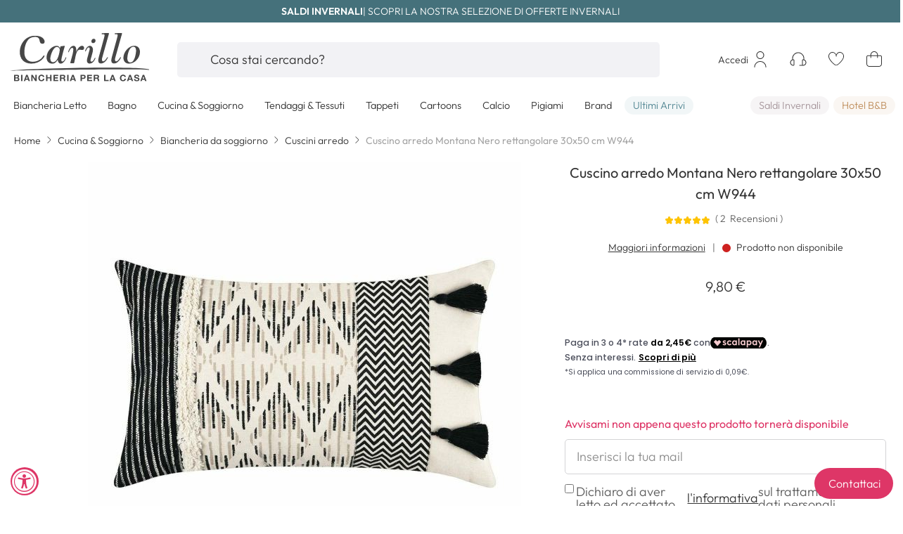

--- FILE ---
content_type: text/html; charset=UTF-8
request_url: https://www.carillobiancheria.it/cuscino-arredo-montana-nero-rettangolare-30x50-cm-w944.html
body_size: 64838
content:
 <!doctype html><html lang="it"><head prefix="og: http://ogp.me/ns# fb: http://ogp.me/ns/fb# product: http://ogp.me/ns/product#"><script>(function(w,i,g){w[g]=w[g]||[];if(typeof w[g].push=='function')w[g].push(i)})
(window,'GTM-KCT7QL6','google_tags_first_party');</script><script>(function(w,d,s,l){w[l]=w[l]||[];(function(){w[l].push(arguments);})('set', 'developer_id.dY2E1Nz', true);
		var f=d.getElementsByTagName(s)[0],
		j=d.createElement(s);j.async=true;j.src='/0cy1/';
		f.parentNode.insertBefore(j,f);
		})(window,document,'script','dataLayer');</script>  <meta charset="utf-8"/>
<meta name="title" content="Cuscino arredo Montana Nero rettangolare 30x50 cm W944"/>
<meta name="description" content="Cuscino arredo Montana Nero rettangolare 30x50 cm W944 € 9,80.Cuscini arredo online. Vendita cuscini arredo per decorare divani e per dare un tocco di stile alla casa."/>
<meta name="keywords" content="Cuscino arredo Montana Nero rettangolare 30x50 cm W944"/>
<meta name="robots" content="INDEX,FOLLOW"/>
<meta name="viewport" content="width=device-width, initial-scale=1, maximum-scale=1, user-scalable=no, viewport-fit=cover"/>
<meta name="format-detection" content="telephone=no"/>
<title>Cuscino arredo Montana Nero rettangolare 30x50 cm W944</title>



<link  rel="icon" type="image/x-icon" href="https://www.carillobiancheria.it/static/version1764748938/frontend/DNAFactory/carillobiancheria/it_IT/Magento_Theme/favicon.ico" />
<link  rel="shortcut icon" type="image/x-icon" href="https://www.carillobiancheria.it/static/version1764748938/frontend/DNAFactory/carillobiancheria/it_IT/Magento_Theme/favicon.ico" />






<link  rel="icon" sizes="16x16" href="https://www.carillobiancheria.it/static/version1764748938/frontend/DNAFactory/carillobiancheria/it_IT/Magento_Theme/favicon-16x16.png" />
<link  rel="icon" sizes="32x32" href="https://www.carillobiancheria.it/static/version1764748938/frontend/DNAFactory/carillobiancheria/it_IT/Magento_Theme/favicon-32x32.png" />
<link  rel="apple-touch-icon-precomposed" href="https://www.carillobiancheria.it/static/version1764748938/frontend/DNAFactory/carillobiancheria/it_IT/Magento_Theme/apple-touch-icon.png" />
<link  rel="canonical" href="https://www.carillobiancheria.it/cuscino-arredo-montana-nero-rettangolare-30x50-cm-w944.html" />
<meta name="p:domain_verify" content="qVohfCNaNFeiIdwxPRJbTryWO8pbX78l"/>
<style>
@media all and (min-width: 1024px){
#top-menu > .nav-3 .column-content .column.main-content{
    -webkit-columns: 2;
    -moz-columns: 2;
    column-count: 2;
}
.navigation>#top-menu .nav-6 .level0>.column>.column-content .column.main-content.single>.column-content{
    -webkit-columns: 4;
    -moz-columns: 4;
    column-count: 4;
}
}
</style>
<style>
body .app-stores {
    display: none!important;
}

.cms-index-index .nav-sections {
   margin-bottom: 0 !important;
}

.price-label {
    display:none;
}

#iubenda-cs-banner.iubenda-cs-default .iubenda-cs-container .iubenda-cs-rationale {
   width: auto !important;
}

#iubenda-iframe #iubenda-iframe-content #iubFooterBtnContainer button {
    background-color: #de3667 !important;
}

#iubenda-iframe #iubenda-iframe-content .iub-toggle-checkbox input.style1:checked {
    background-color: #de3667 !important;
}

#iubenda-iframe .custom-control-label:before {
    content: none;
}
</style>


<!-- SMARTLOOK -->

<!-- FINE SMARTLOOK -->


<meta name="facebook-domain-verification" content="k23sbgyrwca2qbvtot30j3y1vxwk7u" />

<!-- <meta name="p:domain_verify" content="1153e48b71852c37e024fd02da49cade"/>-->
<!---->
<!--  -->     <!-- NO Pixel ID is configured, please goto Admin --> <!-- Google Tag Manager by MagePal -->  <!-- End Google Tag Manager by MagePal -->  <style type="text/css" data-type="criticalCss">@charset "UTF-8";:root{--col-w:100%}:root{--blue:#00699d;--indigo:#de3667;--purple:#6f42c1;--pink:#f0d7cc;--red:#d10029;--orange:#fc5e10;--yellow:#ffc400;--green:#00c04a;--teal:#538793;--cyan:#17a2b8;--white:#fff;--gray:#6d6d6d;--gray-dark:#333;--primary:#de3667;--secondary:#103556;--success:#00c04a;--warning:#fdf0d5;--danger:#fae5e5;--light:#f7f7fa;--primary-alt:#212121;--breakpoint-xxxs:0;--breakpoint-xxs:425px;--breakpoint-xs:480px;--breakpoint-sm:768px;--breakpoint-md:1024px;--breakpoint-lg:1280px;--breakpoint-xl:1440px;--font-family-sans-serif:Helvetica,Arial,sans-serif;--font-family-monospace:Menlo,Monaco,Consolas,"Courier New",monospace}*,*:before,*:after{box-sizing:border-box}html{font-family:sans-serif;line-height:1.15;-webkit-text-size-adjust:100%;-webkit-tap-highlight-color:rgba(0,0,0,0);text-underline-offset:1px}article,aside,figcaption,figure,footer,header,hgroup,main,nav,section{display:block}.lead{font-size:71.4285714286%;font-weight:300}.display-1{font-size:var(--fs-display-1);font-weight:400;line-height:1}.display-2{font-size:var(--fs-display-2);font-weight:400;line-height:1}.display-3{font-size:4.5rem;font-weight:300;line-height:1}@media (max-width:1200px){.display-3{font-size:calc(1.575rem + 3.9vw)}}.display-4{font-size:3.5rem;font-weight:300;line-height:1}@media (max-width:1200px){.display-4{font-size:calc(1.475rem + 2.7vw)}}hr{margin-top:1rem;margin-bottom:1rem;border:0;border-top:1px solid #d1d1d1}small,.small{font-size:80%;font-weight:400}mark,.mark{padding:.2em;background-color:inherit}.list-unstyled{padding-left:0;list-style:none}.list-inline{padding-left:0;list-style:none}.list-inline-item{display:inline-block}.list-inline-item:not(:last-child){margin-right:.5rem}.initialism{font-size:90%;text-transform:uppercase}.blockquote{margin-bottom:1rem;font-size:1.4rem}@media (max-width:1200px){.blockquote{font-size:calc(1.265rem + .18vw)}}.blockquote-footer{display:block;font-size:1rem;color:#333}.blockquote-footer:before{content:"— "}.container,.container-fluid,.container-sm,.container-md,.container-lg{width:100%;padding-right:var(--grid-gutter);padding-left:var(--grid-gutter);margin-right:auto;margin-left:auto}@media (min-width:768px){.container,.container-xxs,.container-xs,.container-sm{max-width:738px}}@media (min-width:1024px){.container,.container-xxs,.container-xs,.container-sm,.container-md{max-width:984px}}@media (min-width:1280px){.container,.container-xxs,.container-xs,.container-sm,.container-md,.container-lg{max-width:1292px}}.row,.pagebuilder-column-group,.cart.item.responsive .item-info .col.info .product-info{display:flex;flex-wrap:wrap;margin-right:calc(-1*var(--grid-gutter));margin-left:calc(-1*var(--grid-gutter))}.no-gutters{margin-right:0;margin-left:0}.no-gutters>.col,.no-gutters>[class*=col-]{padding-right:0;padding-left:0}.col,[class^=col-],[class*=col-]{position:relative;width:var(--col-w);flex:0 0 var(--col-w);max-width:var(--col-w);padding-right:var(--grid-gutter);padding-left:var(--grid-gutter)}.col{flex-basis:0;flex-grow:1;--col-w:100%}.col-auto{--col-w:auto}.col-1{--col-w:8.3333333333%}.col-2{--col-w:16.6666666667%}.col-3{--col-w:25%}.col-4{--col-w:33.3333333333%}.col-5{--col-w:41.6666666667%}.col-6{--col-w:50%}.col-7{--col-w:58.3333333333%}.col-8{--col-w:66.6666666667%}.col-9{--col-w:75%}.col-10{--col-w:83.3333333333%}.col-11{--col-w:91.6666666667%}.col-12{--col-w:100%}.order-first{order:-1}.order-last{order:13}.order-0{order:0}.order-1{order:1}.order-2{order:2}.order-3{order:3}.order-4{order:4}.order-5{order:5}.order-6{order:6}.order-7{order:7}.order-8{order:8}.order-9{order:9}.order-10{order:10}.order-11{order:11}.order-12{order:12}.offset-1{margin-left:8.3333333333%}.offset-2{margin-left:16.6666666667%}.offset-3{margin-left:25%}.offset-4{margin-left:33.3333333333%}.offset-5{margin-left:41.6666666667%}.offset-6{margin-left:50%}.offset-7{margin-left:58.3333333333%}.offset-8{margin-left:66.6666666667%}.offset-9{margin-left:75%}.offset-10{margin-left:83.3333333333%}.offset-11{margin-left:91.6666666667%}@media (min-width:425px){.col-xxs{flex-basis:0;flex-grow:1;--col-w:100%}.col-xxs-auto{--col-w:auto}.col-xxs-1{--col-w:8.3333333333%}.col-xxs-2{--col-w:16.6666666667%}.col-xxs-3{--col-w:25%}.col-xxs-4{--col-w:33.3333333333%}.col-xxs-5{--col-w:41.6666666667%}.col-xxs-6{--col-w:50%}.col-xxs-7{--col-w:58.3333333333%}.col-xxs-8{--col-w:66.6666666667%}.col-xxs-9{--col-w:75%}.col-xxs-10{--col-w:83.3333333333%}.col-xxs-11{--col-w:91.6666666667%}.col-xxs-12{--col-w:100%}.order-xxs-first{order:-1}.order-xxs-last{order:13}.order-xxs-0{order:0}.order-xxs-1{order:1}.order-xxs-2{order:2}.order-xxs-3{order:3}.order-xxs-4{order:4}.order-xxs-5{order:5}.order-xxs-6{order:6}.order-xxs-7{order:7}.order-xxs-8{order:8}.order-xxs-9{order:9}.order-xxs-10{order:10}.order-xxs-11{order:11}.order-xxs-12{order:12}.offset-xxs-0{margin-left:0}.offset-xxs-1{margin-left:8.3333333333%}.offset-xxs-2{margin-left:16.6666666667%}.offset-xxs-3{margin-left:25%}.offset-xxs-4{margin-left:33.3333333333%}.offset-xxs-5{margin-left:41.6666666667%}.offset-xxs-6{margin-left:50%}.offset-xxs-7{margin-left:58.3333333333%}.offset-xxs-8{margin-left:66.6666666667%}.offset-xxs-9{margin-left:75%}.offset-xxs-10{margin-left:83.3333333333%}.offset-xxs-11{margin-left:91.6666666667%}}@media (min-width:480px){.col-xs{flex-basis:0;flex-grow:1;--col-w:100%}.col-xs-auto{--col-w:auto}.col-xs-1{--col-w:8.3333333333%}.col-xs-2{--col-w:16.6666666667%}.col-xs-3{--col-w:25%}.col-xs-4{--col-w:33.3333333333%}.col-xs-5{--col-w:41.6666666667%}.col-xs-6{--col-w:50%}.col-xs-7{--col-w:58.3333333333%}.col-xs-8{--col-w:66.6666666667%}.col-xs-9{--col-w:75%}.col-xs-10{--col-w:83.3333333333%}.col-xs-11{--col-w:91.6666666667%}.col-xs-12{--col-w:100%}.order-xs-first{order:-1}.order-xs-last{order:13}.order-xs-0{order:0}.order-xs-1{order:1}.order-xs-2{order:2}.order-xs-3{order:3}.order-xs-4{order:4}.order-xs-5{order:5}.order-xs-6{order:6}.order-xs-7{order:7}.order-xs-8{order:8}.order-xs-9{order:9}.order-xs-10{order:10}.order-xs-11{order:11}.order-xs-12{order:12}.offset-xs-0{margin-left:0}.offset-xs-1{margin-left:8.3333333333%}.offset-xs-2{margin-left:16.6666666667%}.offset-xs-3{margin-left:25%}.offset-xs-4{margin-left:33.3333333333%}.offset-xs-5{margin-left:41.6666666667%}.offset-xs-6{margin-left:50%}.offset-xs-7{margin-left:58.3333333333%}.offset-xs-8{margin-left:66.6666666667%}.offset-xs-9{margin-left:75%}.offset-xs-10{margin-left:83.3333333333%}.offset-xs-11{margin-left:91.6666666667%}}@media (min-width:768px){.col-sm{flex-basis:0;flex-grow:1;--col-w:100%}.col-sm-auto{--col-w:auto}.col-sm-1{--col-w:8.3333333333%}.col-sm-2{--col-w:16.6666666667%}.col-sm-3,.cart.item.responsive .item-info .col.info .product-info .col.qty,.cart.item.responsive .item-info .col.info .product-info .col.subtotal{--col-w:25%}.col-sm-4{--col-w:33.3333333333%}.col-sm-5{--col-w:41.6666666667%}.col-sm-6,.cart.item.responsive .item-info .col.info .product-info .col.name{--col-w:50%}.col-sm-7{--col-w:58.3333333333%}.col-sm-8{--col-w:66.6666666667%}.col-sm-9{--col-w:75%}.col-sm-10{--col-w:83.3333333333%}.col-sm-11{--col-w:91.6666666667%}.col-sm-12{--col-w:100%}.order-sm-first{order:-1}.order-sm-last{order:13}.order-sm-0{order:0}.order-sm-1{order:1}.order-sm-2{order:2}.order-sm-3{order:3}.order-sm-4{order:4}.order-sm-5{order:5}.order-sm-6{order:6}.order-sm-7{order:7}.order-sm-8{order:8}.order-sm-9{order:9}.order-sm-10{order:10}.order-sm-11{order:11}.order-sm-12{order:12}.offset-sm-0{margin-left:0}.offset-sm-1{margin-left:8.3333333333%}.offset-sm-2{margin-left:16.6666666667%}.offset-sm-3{margin-left:25%}.offset-sm-4{margin-left:33.3333333333%}.offset-sm-5{margin-left:41.6666666667%}.offset-sm-6{margin-left:50%}.offset-sm-7{margin-left:58.3333333333%}.offset-sm-8{margin-left:66.6666666667%}.offset-sm-9{margin-left:75%}.offset-sm-10{margin-left:83.3333333333%}.offset-sm-11{margin-left:91.6666666667%}}@media (min-width:1024px){.col-md{flex-basis:0;flex-grow:1;--col-w:100%}.col-md-auto{--col-w:auto}.col-md-1{--col-w:8.3333333333%}.col-md-2{--col-w:16.6666666667%}.col-md-3{--col-w:25%}.col-md-4{--col-w:33.3333333333%}.col-md-5{--col-w:41.6666666667%}.col-md-6{--col-w:50%}.col-md-7{--col-w:58.3333333333%}.col-md-8{--col-w:66.6666666667%}.col-md-9{--col-w:75%}.col-md-10{--col-w:83.3333333333%}.col-md-11{--col-w:91.6666666667%}.col-md-12{--col-w:100%}.order-md-first{order:-1}.order-md-last{order:13}.order-md-0{order:0}.order-md-1{order:1}.order-md-2{order:2}.order-md-3{order:3}.order-md-4{order:4}.order-md-5{order:5}.order-md-6{order:6}.order-md-7{order:7}.order-md-8{order:8}.order-md-9{order:9}.order-md-10{order:10}.order-md-11{order:11}.order-md-12{order:12}.offset-md-0{margin-left:0}.offset-md-1{margin-left:8.3333333333%}.offset-md-2{margin-left:16.6666666667%}.offset-md-3{margin-left:25%}.offset-md-4{margin-left:33.3333333333%}.offset-md-5{margin-left:41.6666666667%}.offset-md-6{margin-left:50%}.offset-md-7{margin-left:58.3333333333%}.offset-md-8{margin-left:66.6666666667%}.offset-md-9{margin-left:75%}.offset-md-10{margin-left:83.3333333333%}.offset-md-11{margin-left:91.6666666667%}}@media (min-width:1280px){.col-lg{flex-basis:0;flex-grow:1;--col-w:100%}.col-lg-auto{--col-w:auto}.col-lg-1{--col-w:8.3333333333%}.col-lg-2{--col-w:16.6666666667%}.col-lg-3{--col-w:25%}.col-lg-4{--col-w:33.3333333333%}.col-lg-5{--col-w:41.6666666667%}.col-lg-6{--col-w:50%}.col-lg-7{--col-w:58.3333333333%}.col-lg-8{--col-w:66.6666666667%}.col-lg-9{--col-w:75%}.col-lg-10{--col-w:83.3333333333%}.col-lg-11{--col-w:91.6666666667%}.col-lg-12{--col-w:100%}.order-lg-first{order:-1}.order-lg-last{order:13}.order-lg-0{order:0}.order-lg-1{order:1}.order-lg-2{order:2}.order-lg-3{order:3}.order-lg-4{order:4}.order-lg-5{order:5}.order-lg-6{order:6}.order-lg-7{order:7}.order-lg-8{order:8}.order-lg-9{order:9}.order-lg-10{order:10}.order-lg-11{order:11}.order-lg-12{order:12}.offset-lg-0{margin-left:0}.offset-lg-1{margin-left:8.3333333333%}.offset-lg-2{margin-left:16.6666666667%}.offset-lg-3{margin-left:25%}.offset-lg-4{margin-left:33.3333333333%}.offset-lg-5{margin-left:41.6666666667%}.offset-lg-6{margin-left:50%}.offset-lg-7{margin-left:58.3333333333%}.offset-lg-8{margin-left:66.6666666667%}.offset-lg-9{margin-left:75%}.offset-lg-10{margin-left:83.3333333333%}.offset-lg-11{margin-left:91.6666666667%}}@media (min-width:1440px){.col-xl{flex-basis:0;flex-grow:1;--col-w:100%}.col-xl-auto{--col-w:auto}.col-xl-1{--col-w:8.3333333333%}.col-xl-2{--col-w:16.6666666667%}.col-xl-3{--col-w:25%}.col-xl-4{--col-w:33.3333333333%}.col-xl-5{--col-w:41.6666666667%}.col-xl-6{--col-w:50%}.col-xl-7{--col-w:58.3333333333%}.col-xl-8{--col-w:66.6666666667%}.col-xl-9{--col-w:75%}.col-xl-10{--col-w:83.3333333333%}.col-xl-11{--col-w:91.6666666667%}.col-xl-12{--col-w:100%}.order-xl-first{order:-1}.order-xl-last{order:13}.order-xl-0{order:0}.order-xl-1{order:1}.order-xl-2{order:2}.order-xl-3{order:3}.order-xl-4{order:4}.order-xl-5{order:5}.order-xl-6{order:6}.order-xl-7{order:7}.order-xl-8{order:8}.order-xl-9{order:9}.order-xl-10{order:10}.order-xl-11{order:11}.order-xl-12{order:12}.offset-xl-0{margin-left:0}.offset-xl-1{margin-left:8.3333333333%}.offset-xl-2{margin-left:16.6666666667%}.offset-xl-3{margin-left:25%}.offset-xl-4{margin-left:33.3333333333%}.offset-xl-5{margin-left:41.6666666667%}.offset-xl-6{margin-left:50%}.offset-xl-7{margin-left:58.3333333333%}.offset-xl-8{margin-left:66.6666666667%}.offset-xl-9{margin-left:75%}.offset-xl-10{margin-left:83.3333333333%}.offset-xl-11{margin-left:91.6666666667%}}input[type=text].form-control-sm,input[type=password].form-control-sm,input[type=url].form-control-sm,input[type=tel].form-control-sm,input[type=search].form-control-sm,input[type=number].form-control-sm,input[type=datetime].form-control-sm,input[type=email].form-control-sm{height:42px;padding:0 1.5rem;font-size:1.8rem;line-height:1;border-radius:5px}@media (max-width:1200px){input[type=text].form-control-sm,input[type=password].form-control-sm,input[type=url].form-control-sm,input[type=tel].form-control-sm,input[type=search].form-control-sm,input[type=number].form-control-sm,input[type=datetime].form-control-sm,input[type=email].form-control-sm{font-size:calc(1.305rem + .66vw)}}input[type=text].form-control-sm+*,input[type=text].form-control-sm~*,input[type=password].form-control-sm+*,input[type=password].form-control-sm~*,input[type=url].form-control-sm+*,input[type=url].form-control-sm~*,input[type=tel].form-control-sm+*,input[type=tel].form-control-sm~*,input[type=search].form-control-sm+*,input[type=search].form-control-sm~*,input[type=number].form-control-sm+*,input[type=number].form-control-sm~*,input[type=datetime].form-control-sm+*,input[type=datetime].form-control-sm~*,input[type=email].form-control-sm+*,input[type=email].form-control-sm~*{--c-icon-line-height:1;--c-icon-height:42px}input[type=text].form-control-lg,input[type=password].form-control-lg,input[type=url].form-control-lg,input[type=tel].form-control-lg,input[type=search].form-control-lg,input[type=number].form-control-lg,input[type=datetime].form-control-lg,input[type=email].form-control-lg{height:32px;padding:1.6rem 3.8rem;font-size:1.8rem;line-height:2rem;border-radius:1px}@media (max-width:1200px){input[type=text].form-control-lg,input[type=password].form-control-lg,input[type=url].form-control-lg,input[type=tel].form-control-lg,input[type=search].form-control-lg,input[type=number].form-control-lg,input[type=datetime].form-control-lg,input[type=email].form-control-lg{font-size:calc(1.305rem + .66vw)}}:root{--btn-c:#5d5d5d;--btn-bk:transparent;--btn-b:var(--btn-bk);--btn-hc:var(--btn-c);--btn-hbk:var(--btn-b);--btn-hb:var(--btn-bk);--btn-ac:var(--btn-hc);--btn-abk:var(--btn-hbk);--btn-ab:var(--btn-hb);--btn-f:var(--btn-b)}.btn{display:inline-block;font-family:"Outfit",Helvetica,Arial,sans-serif;font-weight:400;color:var(--btn-c);text-align:center;text-decoration:none;vertical-align:middle;user-select:none;background-color:var(--btn-bk);border:1px solid var(--btn-b);padding:1.6rem 1.5rem;line-height:2rem;border-radius:5px;transition:color .15s ease-in-out,background-color .15s ease-in-out,box-shadow .15s ease-in-out}@media (prefers-reduced-motion:reduce){.btn{transition:none}}.btn:hover{color:var(--btn-hc);text-decoration:none;border-color:var(--btn-hb);background:var(--btn-hbk)}.btn:focus,.btn.focus{outline:0;color:var(--btn-hc);background:var(--btn-hbk);border-color:var(--btn-hb);box-shadow:0 0 0 3px var(--btn-f)}.btn.disabled,.btn:disabled{opacity:.5;color:var(--btn-c);background:var(--btn-bk);border-color:var(--btn-b)}.btn:not(:disabled):not(.disabled):active,.btn:not(:disabled):not(.disabled).active,.nav.item.current>span.btn:not(:disabled):not(.disabled),.nav.item.current>strong.btn:not(:disabled):not(.disabled),.show>.btn.dropdown-toggle{color:var(--btn-ac);background-color:var(--btn-abk);border-color:var(--btn-ab)}.btn:not(:disabled):not(.disabled):active:focus,.btn:not(:disabled):not(.disabled).active:focus,.nav.item.current>span.btn:not(:disabled):not(.disabled):focus,.nav.item.current>strong.btn:not(:disabled):not(.disabled):focus,.show>.btn.dropdown-toggle:focus{box-shadow:0 0 0 3px var(--btn-f)}.btn:not(:disabled):not(.disabled){cursor:pointer}a.btn.disabled,fieldset:disabled a.btn{pointer-events:none}.btn-link{font-weight:400;color:#333;text-decoration:underline}.btn-link:hover{color:#000;text-decoration:underline}.btn-link:focus,.btn-link.focus{text-decoration:underline}.btn-link:disabled,.btn-link.disabled{color:#6d6d6d;pointer-events:none}.btn-lg{padding:1.6rem 3.8rem;line-height:2rem;border-radius:5px}.btn-sm,.input-group-append .btn{padding:1.2rem 1.5rem;line-height:1.8rem;border-radius:5px}.btn-block{display:block;width:100%}.btn-block+.btn-block{margin-top:.5rem}input[type=submit].btn-block,input[type=reset].btn-block,input[type=button].btn-block{width:100%}.filter-options-content .items:not(.-am-singleselect) .item:not(.custom-control),.custom-control{position:relative;z-index:1;display:block;min-height:2.4rem;padding-left:2.3rem;color-adjust:exact}.custom-control-inline{display:inline-flex;margin-right:1rem}.filter-options-content .items:not(.-am-singleselect) .item:not(.custom-control) input,.custom-control-input{position:absolute;left:0;z-index:-1;width:1.8rem;height:2.1rem;opacity:0}.filter-options-content .items:not(.-am-singleselect) .item:not(.custom-control) input:checked~.custom-control-label:before,.filter-options-content .items:not(.-am-singleselect) .item:not(.custom-control) input:checked~.label:before,.custom-control-input:checked~.custom-control-label:before,.custom-control-input:checked~.label:before{color:#333;border-color:#d4d4d6;background-color:#fff}.filter-options-content .items:not(.-am-singleselect) .item:not(.custom-control) input:focus~.custom-control-label:before,.filter-options-content .items:not(.-am-singleselect) .item:not(.custom-control) input:focus~.label:before,.custom-control-input:focus~.custom-control-label:before,.custom-control-input:focus~.label:before{box-shadow:0 0 0 3px #b2b2b2}.filter-options-content .items:not(.-am-singleselect) .item:not(.custom-control) input:focus:not(:checked)~.custom-control-label:before,.filter-options-content .items:not(.-am-singleselect) .item:not(.custom-control) input:focus:not(:checked)~.label:before,.custom-control-input:focus:not(:checked)~.custom-control-label:before,.custom-control-input:focus:not(:checked)~.label:before{border-color:#c2c2c2}.filter-options-content .items:not(.-am-singleselect) .item:not(.custom-control) input:not(:disabled):active~.custom-control-label:before,.filter-options-content .items:not(.-am-singleselect) .item:not(.custom-control) input:not(:disabled):active~.label:before,.custom-control-input:not(:disabled):active~.custom-control-label:before,.custom-control-input:not(:disabled):active~.label:before{color:#fff;background-color:#7a7a7a;border-color:#7a7a7a}.filter-options-content .items:not(.-am-singleselect) .item:not(.custom-control) input[disabled]~.custom-control-label,.filter-options-content .items:not(.-am-singleselect) .item:not(.custom-control) input:disabled~.custom-control-label,.custom-control-input[disabled]~.custom-control-label,.custom-control-input:disabled~.custom-control-label{color:#6d6d6d}.filter-options-content .items:not(.-am-singleselect) .item:not(.custom-control) input[disabled]~.custom-control-label:before,.filter-options-content .items:not(.-am-singleselect) .item:not(.custom-control) input:disabled~.custom-control-label:before,.custom-control-input[disabled]~.custom-control-label:before,.custom-control-input:disabled~.custom-control-label:before{background-color:#fff}.filter-options-content .items:not(.-am-singleselect) .item:not(.custom-control) label,.custom-control-label{--ccis:1.8rem;padding-left:10px;position:relative;margin-bottom:0;vertical-align:top}.filter-options-content .items:not(.-am-singleselect) .item:not(.custom-control) label:before,.custom-control-label:before{position:absolute;top:calc((1.6rem*1.5 - var(--ccis))/2);left:calc(-1*var(--ccis));display:block;width:var(--ccis);height:var(--ccis);pointer-events:none;content:"";background-color:#fff;border:#d4d4d6 solid 1px}.filter-options-content .items:not(.-am-singleselect) .item:not(.custom-control) label:after,.custom-control-label:after{position:absolute;top:calc((1.6rem*1.5 - var(--ccis))/2);left:calc(-1*var(--ccis));display:block;width:var(--ccis);height:var(--ccis);content:"";background:no-repeat 50%/calc(100% - 2px)}.filter-options-content .items:not(.-am-singleselect) .item:not(.custom-control) input[type=checkbox]~.label:before,.filter-options-content .items:not(.-am-singleselect) .item:not(.custom-control) .custom-control-label:before,.custom-checkbox input[type=checkbox]~.label:before,.custom-checkbox .custom-control-label:before{border-radius:3px}.filter-options-content .items:not(.-am-singleselect) .item:not(.custom-control) input[type=checkbox]~.label:after,.filter-options-content .items:not(.-am-singleselect) .item:not(.custom-control) .custom-control-label:after,.custom-checkbox input[type=checkbox]~.label:after,.custom-checkbox .custom-control-label:after{background:no-repeat 50%/130%}.filter-options-content .items:not(.-am-singleselect) .item:not(.custom-control) input[type=checkbox]:checked~.label:after,.filter-options-content .items:not(.-am-singleselect) .item:not(.custom-control) .custom-control-input:checked~.custom-control-label:after,.custom-checkbox input[type=checkbox]:checked~.label:after,.custom-checkbox .custom-control-input:checked~.custom-control-label:after{background-image:url("data:image/svg+xml,%3csvg xmlns='http://www.w3.org/2000/svg' width='24' height='24' viewBox='0 0 24 24'%3e%3cg transform='translate%285881 11422%29'%3e%3cpath d='M7.606,12.988,4.89,10.273a.693.693,0,0,0-.98,0h0a.693.693,0,0,0,0,.98l2.716,2.716a1.386,1.386,0,0,0,1.96,0L15,7.557a.693.693,0,0,0,0-.98h0a.693.693,0,0,0-.98,0Z' transform='translate%28-5878.407 -11420.374%29' fill='%23333333'/%3e%3c/g%3e%3c/svg%3e")}.filter-options-content .items:not(.-am-singleselect) .item:not(.custom-control) input[type=checkbox]:indeterminate~.label:before,.filter-options-content .items:not(.-am-singleselect) .item:not(.custom-control):not(.clerk-facet) .custom-control-input:indeterminate~.custom-control-label:before,.custom-checkbox input[type=checkbox]:indeterminate~.label:before,.custom-checkbox:not(.clerk-facet) .custom-control-input:indeterminate~.custom-control-label:before{border-color:#212121;background-color:#212121}.filter-options-content .items:not(.-am-singleselect) .item:not(.custom-control) input[type=checkbox]:indeterminate~.label:after,.filter-options-content .items:not(.-am-singleselect) .item:not(.custom-control):not(.clerk-facet) .custom-control-input:indeterminate~.custom-control-label:after,.custom-checkbox input[type=checkbox]:indeterminate~.label:after,.custom-checkbox:not(.clerk-facet) .custom-control-input:indeterminate~.custom-control-label:after{background-image:url("data:image/svg+xml,%3csvg xmlns='http://www.w3.org/2000/svg' width='4' height='4' viewBox='0 0 4 4'%3e%3cpath stroke='%23333333' d='M0 2h4'/%3e%3c/svg%3e")}.filter-options-content .items:not(.-am-singleselect) .item:not(.custom-control) .custom-control-input:disabled:checked~.custom-control-label:before,.custom-checkbox .custom-control-input:disabled:checked~.custom-control-label:before{background-color:rgba(222,54,103,.5)}.filter-options-content .items:not(.-am-singleselect) .item:not(.custom-control) .custom-control-input:disabled:indeterminate~.custom-control-label:before,.custom-checkbox .custom-control-input:disabled:indeterminate~.custom-control-label:before{background-color:rgba(222,54,103,.5)}.filter-options-content .items:not(.-am-singleselect) .item:not(.custom-control) input[type=radio]~.label,.filter-options-content .items:not(.-am-singleselect) .item:not(.custom-control) .custom-control-label,.custom-radio input[type=radio]~.label,.custom-radio .custom-control-label{--ccis:2.2rem}.filter-options-content .items:not(.-am-singleselect) .item:not(.custom-control) input[type=radio]~.label:before,.filter-options-content .items:not(.-am-singleselect) .item:not(.custom-control) .custom-control-label:before,.custom-radio input[type=radio]~.label:before,.custom-radio .custom-control-label:before{border-radius:50%}.filter-options-content .items:not(.-am-singleselect) .item:not(.custom-control) input[type=radio]:checked~.label:after,.filter-options-content .items:not(.-am-singleselect) .item:not(.custom-control) .custom-control-input:checked~.custom-control-label:after,.custom-radio input[type=radio]:checked~.label:after,.custom-radio .custom-control-input:checked~.custom-control-label:after{background-image:url("data:image/svg+xml,%3csvg xmlns='http://www.w3.org/2000/svg' width='12' height='12' viewBox='-4 -4 8 8'%3e%3ccircle r='3' fill='%23333333'/%3e%3c/svg%3e")}.filter-options-content .items:not(.-am-singleselect) .item:not(.custom-control) input[type=radio]:checked~.label:before,.filter-options-content .items:not(.-am-singleselect) .item:not(.custom-control) .custom-control-input:checked~.custom-control-label:before,.custom-radio input[type=radio]:checked~.label:before,.custom-radio .custom-control-input:checked~.custom-control-label:before{border-color:#333}.filter-options-content .items:not(.-am-singleselect) .item:not(.custom-control) .custom-control-input:disabled:checked~.custom-control-label:before,.custom-radio .custom-control-input:disabled:checked~.custom-control-label:before{background-color:rgba(222,54,103,.5)}.custom-switch{padding-left:3.65rem}.custom-switch .custom-control-label:before{left:-3.65rem;width:3.15rem;pointer-events:all;border-radius:.9rem}.custom-switch .custom-control-label:after{top:calc(.3rem + 2px);left:calc(-3.65rem + 2px);width:calc(1.8rem - 4px);height:calc(1.8rem - 4px);background-color:#d4d4d6;border-radius:.9rem;transition:transform .15s ease-in-out,background-color .15s ease-in-out,border-color .15s ease-in-out,box-shadow .15s ease-in-out}@media (prefers-reduced-motion:reduce){.custom-switch .custom-control-label:after{transition:none}}.custom-switch .custom-control-input:checked~.custom-control-label:after{background-color:#333;transform:translateX(1.35rem)}.custom-switch .custom-control-input:disabled:checked~.custom-control-label:before{background-color:rgba(222,54,103,.5)}.custom-select{display:inline-block;width:100%;height:50px;padding:1.5rem 2rem 1.5rem 1rem;font-family:"Helvetica Neue",Helvetica,Arial,sans-serif;font-size:1.4rem;font-weight:400;line-height:1.428571429;color:#5d5d5d;vertical-align:middle;background:#fff url("data:image/svg+xml,%3csvg xmlns='http://www.w3.org/2000/svg' x='0px' y='0px' viewBox='0 0 24 24'%3e%3cg transform='translate%28-96 -132%29'%3e%3cpath fill='%235d5d5d' d='M101.7,141.8l4.6,4.6c0.9,0.9,2.5,0.9,3.5,0l4.6-4.6c0.1-0.1,0.1-0.2,0.1-0.3c0-0.1-0.1-0.2-0.1-0.3c-0.2-0.2-0.4-0.2-0.6,0l-4.6,4.6c-0.6,0.6-1.6,0.6-2.2,0l-4.6-4.6c-0.1-0.1-0.2-0.1-0.3-0.1s-0.2,0-0.3,0.1C101.5,141.3,101.5,141.6,101.7,141.8z'/%3e%3c/g%3e%3c/svg%3e") no-repeat right 1rem center/24px 24px;border:1px solid transparent;border-radius:5px;appearance:none}@media (max-width:1200px){.custom-select{font-size:calc(1.265rem + .18vw)}}.custom-select:not(.no-border){border-color:#d4d4d6}.active>.custom-select,.nav.item.current>span>.custom-select,.nav.item.current>strong>.custom-select{background:#fff url("data:image/svg+xml,%3csvg xmlns='http://www.w3.org/2000/svg' x='0px' y='0px' viewBox='0 0 24 24'%3e%3cpath fill='%235d5d5d' d='M6.3,14.9l4.6-4.6c0.6-0.6,1.6-0.6,2.2,0l4.6,4.6c0.1,0.1,0.4,0.1,0.6,0c0.2-0.2,0.2-0.4,0-0.6l-4.6-4.6c-0.5-0.5-1.1-0.7-1.7-0.7s-1.3,0.2-1.7,0.7l-4.6,4.6c-0.1,0.1-0.1,0.2-0.1,0.3s0,0.2,0.1,0.3C5.9,15.1,6.1,15.1,6.3,14.9z'/%3e%3c/svg%3e") no-repeat right 1rem center/24px 24px}.custom-select:focus{border-color:#c2c2c2;outline:0;box-shadow:0 0 0 3px rgba(33,33,33,.25)}.custom-select:focus::-ms-value{color:#5d5d5d;background-color:#fff}.custom-select[multiple],.custom-select[size]:not([size="1"]){height:auto;padding-right:1rem;background-image:none}.custom-select:disabled{color:#6d6d6d;background-color:#fff}.custom-select::-ms-expand{display:none}.custom-select:-moz-focusring{color:transparent;text-shadow:0 0 0 #5d5d5d}.custom-select-sm{height:42px;padding-top:10px;padding-bottom:10px;padding-left:1.5rem;font-size:1.8rem}@media (max-width:1200px){.custom-select-sm{font-size:calc(1.305rem + .66vw)}}.custom-select-lg{height:32px;padding-top:1.6rem;padding-bottom:1.6rem;padding-left:3.8rem;font-size:1.8rem}@media (max-width:1200px){.custom-select-lg{font-size:calc(1.305rem + .66vw)}}.custom-file{position:relative;display:inline-block;width:100%;height:32px;margin-bottom:0}.custom-file-input{position:relative;z-index:2;width:100%;height:32px;margin:0;opacity:0}.custom-file-input:focus~.custom-file-label{border-color:#c2c2c2;box-shadow:0 0 0 3px #b2b2b2}.custom-file-input[disabled]~.custom-file-label,.custom-file-input:disabled~.custom-file-label{background-color:#fff}.custom-file-input:lang(en)~.custom-file-label:after{content:"Browse"}.custom-file-input:lang(it)~.custom-file-label:after{content:"Carica"}.custom-file-input~.custom-file-label[data-browse]:after{content:attr(data-browse)}.custom-file-label{position:absolute;top:0;right:0;left:0;z-index:1;height:32px;padding:0 16px;font-family:"Helvetica Neue",Helvetica,Arial,sans-serif;font-weight:400;line-height:30px;color:#5d5d5d;background-color:#fff;border:1px solid #c2c2c2;border-radius:5px}.custom-file-label:after{position:absolute;top:0;right:0;bottom:0;z-index:3;display:block;height:30px;padding:0 16px;line-height:30px;color:#5d5d5d;content:"Browse";background-color:#e8e8eb;border-left:inherit;border-radius:0 5px 5px 0}.custom-range{width:100%;height:calc(1rem + 6px);padding:0;background-color:transparent;appearance:none}.custom-range:focus{outline:none}.custom-range:focus::-webkit-slider-thumb{box-shadow:0 0 0 1px #fff,0 0 0 3px #b2b2b2}.custom-range:focus::-moz-range-thumb{box-shadow:0 0 0 1px #fff,0 0 0 3px #b2b2b2}.custom-range:focus::-ms-thumb{box-shadow:0 0 0 1px #fff,0 0 0 3px #b2b2b2}.custom-range::-moz-focus-outer{border:0}.custom-range::-webkit-slider-thumb{width:1rem;height:1rem;margin-top:-.25rem;background-color:#212121;border:0;border-radius:1rem;transition:background-color .15s ease-in-out,border-color .15s ease-in-out,box-shadow .15s ease-in-out;appearance:none}@media (prefers-reduced-motion:reduce){.custom-range::-webkit-slider-thumb{transition:none}}.custom-range::-webkit-slider-thumb:active{background-color:#7a7a7a}.custom-range::-webkit-slider-runnable-track{width:100%;height:.5rem;color:transparent;cursor:pointer;background-color:#d4d4d6;border-color:transparent;border-radius:1rem}.custom-range::-moz-range-thumb{width:1rem;height:1rem;background-color:#212121;border:0;border-radius:1rem;transition:background-color .15s ease-in-out,border-color .15s ease-in-out,box-shadow .15s ease-in-out;appearance:none}@media (prefers-reduced-motion:reduce){.custom-range::-moz-range-thumb{transition:none}}.custom-range::-moz-range-thumb:active{background-color:#7a7a7a}.custom-range::-moz-range-track{width:100%;height:.5rem;color:transparent;cursor:pointer;background-color:#d4d4d6;border-color:transparent;border-radius:1rem}.custom-range::-ms-thumb{width:1rem;height:1rem;margin-top:0;margin-right:3px;margin-left:3px;background-color:#212121;border:0;border-radius:1rem;transition:background-color .15s ease-in-out,border-color .15s ease-in-out,box-shadow .15s ease-in-out;appearance:none}@media (prefers-reduced-motion:reduce){.custom-range::-ms-thumb{transition:none}}.custom-range::-ms-thumb:active{background-color:#7a7a7a}.custom-range::-ms-track{width:100%;height:.5rem;color:transparent;cursor:pointer;background-color:transparent;border-color:transparent;border-width:.5rem}.custom-range::-ms-fill-lower{background-color:#d4d4d6;border-radius:1rem}.custom-range::-ms-fill-upper{margin-right:15px;background-color:#d4d4d6;border-radius:1rem}.custom-range:disabled::-webkit-slider-thumb{background-color:#8c8c8c}.custom-range:disabled::-webkit-slider-runnable-track{cursor:default}.custom-range:disabled::-moz-range-thumb{background-color:#8c8c8c}.custom-range:disabled::-moz-range-track{cursor:default}.custom-range:disabled::-ms-thumb{background-color:#8c8c8c}.custom-control-label:before,.custom-file-label,.custom-select{transition:background-color .15s ease-in-out,border-color .15s ease-in-out,box-shadow .15s ease-in-out}@media (prefers-reduced-motion:reduce){.custom-control-label:before,.custom-file-label,.custom-select{transition:none}}.nav{display:flex;flex-wrap:wrap;padding-left:0;margin-bottom:0;list-style:none}.nav-link,.nav.item>a,.nav.item>strong,.nav.item>span,.nav.item.current>span,.nav.item.current>strong{display:block;padding:"20px calc(var(--layout-gutter) + 7px) 20px var(--layout-gutter)" "20px calc(var(--layout-gutter) + 7px) 20px var(--layout-gutter)";text-decoration:none}.nav-link:hover,.nav.item>a:hover,.nav.item>strong:hover,.nav.item>span:hover,.nav.item.current>span:hover,.nav.item.current>strong:hover,.nav-link:focus,.nav.item>a:focus,.nav.item>strong:focus,.nav.item>span:focus,.nav.item.current>span:focus,.nav.item.current>strong:focus{text-decoration:none}.nav-link.disabled,.nav.item>a.disabled,.nav.item>strong.disabled,.nav.item>span.disabled,.nav.item.current>span.disabled,.nav.item.current>strong.disabled{color:#6d6d6d;pointer-events:none;cursor:default}.nav-tabs{border-bottom:1px solid #d1d1d1}.nav-tabs .nav-item,.nav-tabs .nav.item{margin-bottom:-1px}.nav-tabs .nav-link,.nav-tabs .nav.item>a,.nav-tabs .nav.item>strong,.nav-tabs .nav.item>span,.nav-tabs .nav.item.current>span,.nav-tabs .nav.item.current>strong{border:1px solid transparent;border-top-left-radius:.25rem;border-top-right-radius:.25rem}.nav-tabs .nav-link:hover,.nav-tabs .nav.item>a:hover,.nav-tabs .nav.item>strong:hover,.nav-tabs .nav.item>span:hover,.nav-tabs .nav.item.current>span:hover,.nav-tabs .nav.item.current>strong:hover,.nav-tabs .nav-link:focus,.nav-tabs .nav.item>a:focus,.nav-tabs .nav.item>strong:focus,.nav-tabs .nav.item>span:focus,.nav-tabs .nav.item.current>span:focus,.nav-tabs .nav.item.current>strong:focus{border-color:#e8e8eb #e8e8eb #d1d1d1}.nav-tabs .nav-link.disabled,.nav-tabs .nav.item>a.disabled,.nav-tabs .nav.item>strong.disabled,.nav-tabs .nav.item>span.disabled,.nav-tabs .nav.item.current>span.disabled,.nav-tabs .nav.item.current>strong.disabled{color:#6d6d6d;background-color:transparent;border-color:transparent}.nav-tabs .nav-link.active,.nav-tabs .nav.item>a.active,.nav-tabs .nav.item>strong.active,.nav-tabs .nav.nav>strong,.nav-tabs .nav.item.current>.nav.item>strong,.nav-tabs .nav.item>span.active,.nav-tabs .nav.nav>span,.nav-tabs .nav.item.current>.nav.item>span,.nav-tabs .nav.item.current>span.active,.nav-tabs .nav.item.current>span,.nav-tabs .nav.item.current>.nav.item.current>span,.nav-tabs .nav.item.current>strong.active,.nav-tabs .nav.item.current>strong,.nav-tabs .nav.item.current>.nav.item.current>strong,.nav-tabs .nav.item.current>span.nav-link,.nav-tabs .nav.item>.nav.item.current>span,.nav-tabs .nav.item.current>strong.nav-link,.nav-tabs .nav.item>.nav.item.current>strong,.nav-tabs .nav-item.show .nav-link,.nav-tabs .show.nav.item .nav-link,.nav-tabs .nav-item.show .nav.item>a,.nav-tabs .nav-item.show .nav.item>strong,.nav-tabs .nav-item.show .nav.item>span,.nav-tabs .nav-item.show .nav.item.current>span,.nav-tabs .nav-item.show .nav.item.current>strong,.nav-tabs .show.nav.item .nav.item>a,.nav-tabs .show.nav.item .nav.item>strong,.nav-tabs .show.nav.item .nav.item>span,.nav-tabs .show.nav.item .nav.item.current>span,.nav-tabs .show.nav.item .nav.item.current>strong{color:#7d7d7d;background-color:#efefef;border-color:#d4d4d6 #d4d4d6 #efefef}.nav-tabs .dropdown-menu{margin-top:-1px;border-top-left-radius:0;border-top-right-radius:0}.nav-pills .nav-link,.nav-pills .nav.item>a,.nav-pills .nav.item>strong,.nav-pills .nav.item>span,.nav-pills .nav.item.current>span,.nav-pills .nav.item.current>strong{border-radius:.25rem}.nav-pills .nav-link.active,.nav-pills .nav.item>a.active,.nav-pills .nav.item>strong.active,.nav-pills .nav.nav>strong,.nav-pills .nav.item.current>.nav.item>strong,.nav-pills .nav.item>span.active,.nav-pills .nav.nav>span,.nav-pills .nav.item.current>.nav.item>span,.nav-pills .nav.item.current>span.active,.nav-pills .nav.item.current>span,.nav-pills .nav.item.current>.nav.item.current>span,.nav-pills .nav.item.current>strong.active,.nav-pills .nav.item.current>strong,.nav-pills .nav.item.current>.nav.item.current>strong,.nav-pills .nav.item.current>span.nav-link,.nav-pills .nav.item>.nav.item.current>span,.nav-pills .nav.item.current>strong.nav-link,.nav-pills .nav.item>.nav.item.current>strong,.nav-pills .show>.nav-link,.nav-pills .nav.show>a,.nav-pills .nav.item>.show>a,.nav-pills .nav.show>strong,.nav-pills .nav.item>.show>strong,.nav-pills .nav.show>span,.nav-pills .nav.item>.show>span,.nav-pills .nav.item.current>.show>span,.nav-pills .nav.item.current>.show>strong{color:#fff;background-color:#212121}.nav-fill>.nav-link,.nav.nav-fill>a,.nav.nav-fill>strong,.nav.nav-fill>span,.nav-fill .nav-item,.nav-fill .nav.item{flex:1 1 auto;text-align:center}.nav-justified>.nav-link,.nav.nav-justified>a,.nav.nav-justified>strong,.nav.nav-justified>span,.nav-justified .nav-item,.nav-justified .nav.item{flex-basis:0;flex-grow:1;text-align:center}.tab-content>.tab-pane{display:none}.tab-content>.active,.nav.tab-content>span,.nav.tab-content>strong{display:block}.navbar{position:relative;display:flex;flex-wrap:wrap;align-items:center;justify-content:space-between;padding:.5rem 1rem}.navbar .container,.navbar .container-fluid,.navbar .container-sm,.navbar .container-md,.navbar .container-lg,.navbar>.container-sm,.navbar>.container-md,.navbar>.container-lg{display:flex;flex-wrap:wrap;align-items:center;justify-content:space-between}.navbar-brand{display:inline-block;padding-top:2.4rem"20px calc(var(--layout-gutter) + 7px) 20px var(--layout-gutter)"*2 - 2.4rem/2;padding-bottom:2.4rem"20px calc(var(--layout-gutter) + 7px) 20px var(--layout-gutter)"*2 - 2.4rem/2;margin-right:1rem;font-size:1.6rem;line-height:inherit;white-space:nowrap}@media (max-width:1200px){.navbar-brand{font-size:calc(1.285rem + .42vw)}}.navbar-brand:hover,.navbar-brand:focus{text-decoration:none}.navbar-nav{display:flex;flex-direction:column;padding-left:0;margin-bottom:0;list-style:none}.navbar-nav .nav-link,.navbar-nav .nav.item>a,.navbar-nav .nav.item>strong,.navbar-nav .nav.item>span,.navbar-nav .nav.item.current>span,.navbar-nav .nav.item.current>strong{padding-right:0;padding-left:0}.navbar-nav .dropdown-menu{position:static;float:none}.navbar-text{display:inline-block;padding-top:"20px calc(var(--layout-gutter) + 7px) 20px var(--layout-gutter)";padding-bottom:"20px calc(var(--layout-gutter) + 7px) 20px var(--layout-gutter)"}.navbar-collapse{flex-basis:100%;flex-grow:1;align-items:center}.navbar-toggler{padding:.25rem .75rem;font-size:1.6rem;line-height:1;background-color:transparent;border:1px solid transparent;border-radius:5px}@media (max-width:1200px){.navbar-toggler{font-size:calc(1.285rem + .42vw)}}.navbar-toggler:hover,.navbar-toggler:focus{text-decoration:none}.navbar-toggler-icon{display:inline-block;width:1.5em;height:1.5em;vertical-align:middle;content:"";background:no-repeat center center;background-size:100% 100%}@media (max-width:424.98px){.navbar-expand-xxs>.container,.navbar-expand-xxs>.container-fluid,.navbar-expand-xxs>.container-sm,.navbar-expand-xxs>.container-md,.navbar-expand-xxs>.container-lg{padding-right:0;padding-left:0}}@media (min-width:425px){.navbar-expand-xxs{flex-flow:row nowrap;justify-content:flex-start}.navbar-expand-xxs .navbar-nav{flex-direction:row}.navbar-expand-xxs .navbar-nav .dropdown-menu{position:absolute}.navbar-expand-xxs .navbar-nav .nav-link,.navbar-expand-xxs .navbar-nav .nav.item>a,.navbar-expand-xxs .navbar-nav .nav.item>strong,.navbar-expand-xxs .navbar-nav .nav.item>span,.navbar-expand-xxs .navbar-nav .nav.item.current>span,.navbar-expand-xxs .navbar-nav .nav.item.current>strong{padding-right:.5rem;padding-left:.5rem}.navbar-expand-xxs>.container,.navbar-expand-xxs>.container-fluid,.navbar-expand-xxs>.container-sm,.navbar-expand-xxs>.container-md,.navbar-expand-xxs>.container-lg{flex-wrap:nowrap}.navbar-expand-xxs .navbar-collapse{display:flex !important;flex-basis:auto}.navbar-expand-xxs .navbar-toggler{display:none}}@media (max-width:479.98px){.navbar-expand-xs>.container,.navbar-expand-xs>.container-fluid,.navbar-expand-xs>.container-sm,.navbar-expand-xs>.container-md,.navbar-expand-xs>.container-lg{padding-right:0;padding-left:0}}@media (min-width:480px){.navbar-expand-xs{flex-flow:row nowrap;justify-content:flex-start}.navbar-expand-xs .navbar-nav{flex-direction:row}.navbar-expand-xs .navbar-nav .dropdown-menu{position:absolute}.navbar-expand-xs .navbar-nav .nav-link,.navbar-expand-xs .navbar-nav .nav.item>a,.navbar-expand-xs .navbar-nav .nav.item>strong,.navbar-expand-xs .navbar-nav .nav.item>span,.navbar-expand-xs .navbar-nav .nav.item.current>span,.navbar-expand-xs .navbar-nav .nav.item.current>strong{padding-right:.5rem;padding-left:.5rem}.navbar-expand-xs>.container,.navbar-expand-xs>.container-fluid,.navbar-expand-xs>.container-sm,.navbar-expand-xs>.container-md,.navbar-expand-xs>.container-lg{flex-wrap:nowrap}.navbar-expand-xs .navbar-collapse{display:flex !important;flex-basis:auto}.navbar-expand-xs .navbar-toggler{display:none}}@media (max-width:767.98px){.navbar-expand-sm>.container,.navbar-expand-sm>.container-fluid,.navbar-expand-sm>.container-sm,.navbar-expand-sm>.container-md,.navbar-expand-sm>.container-lg{padding-right:0;padding-left:0}}@media (min-width:768px){.navbar-expand-sm{flex-flow:row nowrap;justify-content:flex-start}.navbar-expand-sm .navbar-nav{flex-direction:row}.navbar-expand-sm .navbar-nav .dropdown-menu{position:absolute}.navbar-expand-sm .navbar-nav .nav-link,.navbar-expand-sm .navbar-nav .nav.item>a,.navbar-expand-sm .navbar-nav .nav.item>strong,.navbar-expand-sm .navbar-nav .nav.item>span,.navbar-expand-sm .navbar-nav .nav.item.current>span,.navbar-expand-sm .navbar-nav .nav.item.current>strong{padding-right:.5rem;padding-left:.5rem}.navbar-expand-sm>.container,.navbar-expand-sm>.container-fluid,.navbar-expand-sm>.container-sm,.navbar-expand-sm>.container-md,.navbar-expand-sm>.container-lg{flex-wrap:nowrap}.navbar-expand-sm .navbar-collapse{display:flex !important;flex-basis:auto}.navbar-expand-sm .navbar-toggler{display:none}}@media (max-width:1023.98px){.navbar-expand-md>.container,.navbar-expand-md>.container-fluid,.navbar-expand-md>.container-sm,.navbar-expand-md>.container-md,.navbar-expand-md>.container-lg{padding-right:0;padding-left:0}}@media (min-width:1024px){.navbar-expand-md{flex-flow:row nowrap;justify-content:flex-start}.navbar-expand-md .navbar-nav{flex-direction:row}.navbar-expand-md .navbar-nav .dropdown-menu{position:absolute}.navbar-expand-md .navbar-nav .nav-link,.navbar-expand-md .navbar-nav .nav.item>a,.navbar-expand-md .navbar-nav .nav.item>strong,.navbar-expand-md .navbar-nav .nav.item>span,.navbar-expand-md .navbar-nav .nav.item.current>span,.navbar-expand-md .navbar-nav .nav.item.current>strong{padding-right:.5rem;padding-left:.5rem}.navbar-expand-md>.container,.navbar-expand-md>.container-fluid,.navbar-expand-md>.container-sm,.navbar-expand-md>.container-md,.navbar-expand-md>.container-lg{flex-wrap:nowrap}.navbar-expand-md .navbar-collapse{display:flex !important;flex-basis:auto}.navbar-expand-md .navbar-toggler{display:none}}@media (max-width:1279.98px){.navbar-expand-lg>.container,.navbar-expand-lg>.container-fluid,.navbar-expand-lg>.container-sm,.navbar-expand-lg>.container-md,.navbar-expand-lg>.container-lg{padding-right:0;padding-left:0}}@media (min-width:1280px){.navbar-expand-lg{flex-flow:row nowrap;justify-content:flex-start}.navbar-expand-lg .navbar-nav{flex-direction:row}.navbar-expand-lg .navbar-nav .dropdown-menu{position:absolute}.navbar-expand-lg .navbar-nav .nav-link,.navbar-expand-lg .navbar-nav .nav.item>a,.navbar-expand-lg .navbar-nav .nav.item>strong,.navbar-expand-lg .navbar-nav .nav.item>span,.navbar-expand-lg .navbar-nav .nav.item.current>span,.navbar-expand-lg .navbar-nav .nav.item.current>strong{padding-right:.5rem;padding-left:.5rem}.navbar-expand-lg>.container,.navbar-expand-lg>.container-fluid,.navbar-expand-lg>.container-sm,.navbar-expand-lg>.container-md,.navbar-expand-lg>.container-lg{flex-wrap:nowrap}.navbar-expand-lg .navbar-collapse{display:flex !important;flex-basis:auto}.navbar-expand-lg .navbar-toggler{display:none}}@media (max-width:1439.98px){.navbar-expand-xl>.container,.navbar-expand-xl>.container-fluid,.navbar-expand-xl>.container-sm,.navbar-expand-xl>.container-md,.navbar-expand-xl>.container-lg{padding-right:0;padding-left:0}}@media (min-width:1440px){.navbar-expand-xl{flex-flow:row nowrap;justify-content:flex-start}.navbar-expand-xl .navbar-nav{flex-direction:row}.navbar-expand-xl .navbar-nav .dropdown-menu{position:absolute}.navbar-expand-xl .navbar-nav .nav-link,.navbar-expand-xl .navbar-nav .nav.item>a,.navbar-expand-xl .navbar-nav .nav.item>strong,.navbar-expand-xl .navbar-nav .nav.item>span,.navbar-expand-xl .navbar-nav .nav.item.current>span,.navbar-expand-xl .navbar-nav .nav.item.current>strong{padding-right:.5rem;padding-left:.5rem}.navbar-expand-xl>.container,.navbar-expand-xl>.container-fluid,.navbar-expand-xl>.container-sm,.navbar-expand-xl>.container-md,.navbar-expand-xl>.container-lg{flex-wrap:nowrap}.navbar-expand-xl .navbar-collapse{display:flex !important;flex-basis:auto}.navbar-expand-xl .navbar-toggler{display:none}}.navbar-expand{flex-flow:row nowrap;justify-content:flex-start}.navbar-expand>.container,.navbar-expand>.container-fluid,.navbar-expand>.container-sm,.navbar-expand>.container-md,.navbar-expand>.container-lg{padding-right:0;padding-left:0}.navbar-expand .navbar-nav{flex-direction:row}.navbar-expand .navbar-nav .dropdown-menu{position:absolute}.navbar-expand .navbar-nav .nav-link,.navbar-expand .navbar-nav .nav.item>a,.navbar-expand .navbar-nav .nav.item>strong,.navbar-expand .navbar-nav .nav.item>span,.navbar-expand .navbar-nav .nav.item.current>span,.navbar-expand .navbar-nav .nav.item.current>strong{padding-right:.5rem;padding-left:.5rem}.navbar-expand>.container,.navbar-expand>.container-fluid,.navbar-expand>.container-sm,.navbar-expand>.container-md,.navbar-expand>.container-lg{flex-wrap:nowrap}.navbar-expand .navbar-collapse{display:flex !important;flex-basis:auto}.navbar-expand .navbar-toggler{display:none}.navbar-light .navbar-brand{color:rgba(0,0,0,.9)}.navbar-light .navbar-brand:hover,.navbar-light .navbar-brand:focus{color:rgba(0,0,0,.9)}.navbar-light .navbar-nav .nav-link,.navbar-light .navbar-nav .nav.item>a,.navbar-light .navbar-nav .nav.item>strong,.navbar-light .navbar-nav .nav.item>span,.navbar-light .navbar-nav .nav.item.current>span,.navbar-light .navbar-nav .nav.item.current>strong{color:rgba(0,0,0,.5)}.navbar-light .navbar-nav .nav-link:hover,.navbar-light .navbar-nav .nav.item>a:hover,.navbar-light .navbar-nav .nav.item>strong:hover,.navbar-light .navbar-nav .nav.item>span:hover,.navbar-light .navbar-nav .nav.item.current>span:hover,.navbar-light .navbar-nav .nav.item.current>strong:hover,.navbar-light .navbar-nav .nav-link:focus,.navbar-light .navbar-nav .nav.item>a:focus,.navbar-light .navbar-nav .nav.item>strong:focus,.navbar-light .navbar-nav .nav.item>span:focus,.navbar-light .navbar-nav .nav.item.current>span:focus,.navbar-light .navbar-nav .nav.item.current>strong:focus{color:rgba(0,0,0,.7)}.navbar-light .navbar-nav .nav-link.disabled,.navbar-light .navbar-nav .nav.item>a.disabled,.navbar-light .navbar-nav .nav.item>strong.disabled,.navbar-light .navbar-nav .nav.item>span.disabled,.navbar-light .navbar-nav .nav.item.current>span.disabled,.navbar-light .navbar-nav .nav.item.current>strong.disabled{color:rgba(0,0,0,.3)}.navbar-light .navbar-nav .show>.nav-link,.navbar-light .navbar-nav .nav.show>a,.navbar-light .navbar-nav .nav.item>.show>a,.navbar-light .navbar-nav .nav.show>strong,.navbar-light .navbar-nav .nav.item>.show>strong,.navbar-light .navbar-nav .nav.show>span,.navbar-light .navbar-nav .nav.item>.show>span,.navbar-light .navbar-nav .nav.item.current>.show>span,.navbar-light .navbar-nav .nav.item.current>.show>strong,.navbar-light .navbar-nav .active>.nav-link,.navbar-light .navbar-nav .nav.item.current>span>.nav-link,.navbar-light .navbar-nav .nav.item.current>.navspan>a,.navbar-light .navbar-nav .nav.item>.nav.item.current>span>a,.navbar-light .navbar-nav .nav.item.current>.navspan>strong,.navbar-light .navbar-nav .nav.item>.nav.item.current>span>strong,.navbar-light .navbar-nav .nav.item.current>.navspan>span,.navbar-light .navbar-nav .nav.item>.nav.item.current>span>span,.navbar-light .navbar-nav .nav.item.current>.nav.item.current>span>span,.navbar-light .navbar-nav .nav.item.current>.nav.item.current>span>strong,.navbar-light .navbar-nav .nav.item.current>strong>.nav-link,.navbar-light .navbar-nav .nav.item.current>.navstrong>a,.navbar-light .navbar-nav .nav.item>.nav.item.current>strong>a,.navbar-light .navbar-nav .nav.item.current>.navstrong>strong,.navbar-light .navbar-nav .nav.item>.nav.item.current>strong>strong,.navbar-light .navbar-nav .nav.item.current>.navstrong>span,.navbar-light .navbar-nav .nav.item>.nav.item.current>strong>span,.navbar-light .navbar-nav .nav.item.current>.nav.item.current>strong>span,.navbar-light .navbar-nav .nav.item.current>.nav.item.current>strong>strong,.navbar-light .navbar-nav .nav.active>a,.navbar-light .navbar-nav .nav.item>.active>a,.navbar-light .navbar-nav .nav.active>strong,.navbar-light .navbar-nav .nav.item>.active>strong,.navbar-light .navbar-nav .nav.active>span,.navbar-light .navbar-nav .nav.item>.active>span,.navbar-light .navbar-nav .nav.item.current>.active>span,.navbar-light .navbar-nav .nav.item.current>.active>strong,.navbar-light .navbar-nav .nav-link.show,.navbar-light .navbar-nav .nav.item>a.show,.navbar-light .navbar-nav .nav.item>strong.show,.navbar-light .navbar-nav .nav.item>span.show,.navbar-light .navbar-nav .nav.item.current>span.show,.navbar-light .navbar-nav .nav.item.current>strong.show,.navbar-light .navbar-nav .nav-link.active,.navbar-light .navbar-nav .nav.item>a.active,.navbar-light .navbar-nav .nav.item>strong.active,.navbar-light .navbar-nav .nav.nav>strong,.navbar-light .navbar-nav .nav.item.current>.nav.item>strong,.navbar-light .navbar-nav .nav.item>span.active,.navbar-light .navbar-nav .nav.nav>span,.navbar-light .navbar-nav .nav.item.current>.nav.item>span,.navbar-light .navbar-nav .nav.item.current>span.active,.navbar-light .navbar-nav .nav.item.current>span,.navbar-light .navbar-nav .nav.item.current>.nav.item.current>span,.navbar-light .navbar-nav .nav.item.current>strong.active,.navbar-light .navbar-nav .nav.item.current>strong,.navbar-light .navbar-nav .nav.item.current>.nav.item.current>strong,.navbar-light .navbar-nav .nav.item.current>span.nav-link,.navbar-light .navbar-nav .nav.item>.nav.item.current>span,.navbar-light .navbar-nav .nav.item.current>strong.nav-link,.navbar-light .navbar-nav .nav.item>.nav.item.current>strong{color:rgba(0,0,0,.9)}.navbar-light .navbar-toggler{color:rgba(0,0,0,.5);border-color:rgba(0,0,0,.1)}.navbar-light .navbar-toggler-icon{background-image:url("data:image/svg+xml,%3csvg xmlns='http://www.w3.org/2000/svg' width='30' height='30' viewBox='0 0 30 30'%3e%3cpath stroke='rgba%280, 0, 0, 0.5%29' stroke-linecap='round' stroke-miterlimit='10' stroke-width='2' d='M4 7h22M4 15h22M4 23h22'/%3e%3c/svg%3e")}.navbar-light .navbar-text{color:rgba(0,0,0,.5)}.navbar-light .navbar-text a{color:rgba(0,0,0,.9)}.navbar-light .navbar-text a:hover,.navbar-light .navbar-text a:focus{color:rgba(0,0,0,.9)}.navbar-dark .navbar-brand{color:#fff}.navbar-dark .navbar-brand:hover,.navbar-dark .navbar-brand:focus{color:#fff}.navbar-dark .navbar-nav .nav-link,.navbar-dark .navbar-nav .nav.item>a,.navbar-dark .navbar-nav .nav.item>strong,.navbar-dark .navbar-nav .nav.item>span,.navbar-dark .navbar-nav .nav.item.current>span,.navbar-dark .navbar-nav .nav.item.current>strong{color:rgba(255,255,255,.5)}.navbar-dark .navbar-nav .nav-link:hover,.navbar-dark .navbar-nav .nav.item>a:hover,.navbar-dark .navbar-nav .nav.item>strong:hover,.navbar-dark .navbar-nav .nav.item>span:hover,.navbar-dark .navbar-nav .nav.item.current>span:hover,.navbar-dark .navbar-nav .nav.item.current>strong:hover,.navbar-dark .navbar-nav .nav-link:focus,.navbar-dark .navbar-nav .nav.item>a:focus,.navbar-dark .navbar-nav .nav.item>strong:focus,.navbar-dark .navbar-nav .nav.item>span:focus,.navbar-dark .navbar-nav .nav.item.current>span:focus,.navbar-dark .navbar-nav .nav.item.current>strong:focus{color:rgba(255,255,255,.75)}.navbar-dark .navbar-nav .nav-link.disabled,.navbar-dark .navbar-nav .nav.item>a.disabled,.navbar-dark .navbar-nav .nav.item>strong.disabled,.navbar-dark .navbar-nav .nav.item>span.disabled,.navbar-dark .navbar-nav .nav.item.current>span.disabled,.navbar-dark .navbar-nav .nav.item.current>strong.disabled{color:rgba(255,255,255,.25)}.navbar-dark .navbar-nav .show>.nav-link,.navbar-dark .navbar-nav .nav.show>a,.navbar-dark .navbar-nav .nav.item>.show>a,.navbar-dark .navbar-nav .nav.show>strong,.navbar-dark .navbar-nav .nav.item>.show>strong,.navbar-dark .navbar-nav .nav.show>span,.navbar-dark .navbar-nav .nav.item>.show>span,.navbar-dark .navbar-nav .nav.item.current>.show>span,.navbar-dark .navbar-nav .nav.item.current>.show>strong,.navbar-dark .navbar-nav .active>.nav-link,.navbar-dark .navbar-nav .nav.item.current>span>.nav-link,.navbar-dark .navbar-nav .nav.item.current>.navspan>a,.navbar-dark .navbar-nav .nav.item>.nav.item.current>span>a,.navbar-dark .navbar-nav .nav.item.current>.navspan>strong,.navbar-dark .navbar-nav .nav.item>.nav.item.current>span>strong,.navbar-dark .navbar-nav .nav.item.current>.navspan>span,.navbar-dark .navbar-nav .nav.item>.nav.item.current>span>span,.navbar-dark .navbar-nav .nav.item.current>.nav.item.current>span>span,.navbar-dark .navbar-nav .nav.item.current>.nav.item.current>span>strong,.navbar-dark .navbar-nav .nav.item.current>strong>.nav-link,.navbar-dark .navbar-nav .nav.item.current>.navstrong>a,.navbar-dark .navbar-nav .nav.item>.nav.item.current>strong>a,.navbar-dark .navbar-nav .nav.item.current>.navstrong>strong,.navbar-dark .navbar-nav .nav.item>.nav.item.current>strong>strong,.navbar-dark .navbar-nav .nav.item.current>.navstrong>span,.navbar-dark .navbar-nav .nav.item>.nav.item.current>strong>span,.navbar-dark .navbar-nav .nav.item.current>.nav.item.current>strong>span,.navbar-dark .navbar-nav .nav.item.current>.nav.item.current>strong>strong,.navbar-dark .navbar-nav .nav.active>a,.navbar-dark .navbar-nav .nav.item>.active>a,.navbar-dark .navbar-nav .nav.active>strong,.navbar-dark .navbar-nav .nav.item>.active>strong,.navbar-dark .navbar-nav .nav.active>span,.navbar-dark .navbar-nav .nav.item>.active>span,.navbar-dark .navbar-nav .nav.item.current>.active>span,.navbar-dark .navbar-nav .nav.item.current>.active>strong,.navbar-dark .navbar-nav .nav-link.show,.navbar-dark .navbar-nav .nav.item>a.show,.navbar-dark .navbar-nav .nav.item>strong.show,.navbar-dark .navbar-nav .nav.item>span.show,.navbar-dark .navbar-nav .nav.item.current>span.show,.navbar-dark .navbar-nav .nav.item.current>strong.show,.navbar-dark .navbar-nav .nav-link.active,.navbar-dark .navbar-nav .nav.item>a.active,.navbar-dark .navbar-nav .nav.item>strong.active,.navbar-dark .navbar-nav .nav.nav>strong,.navbar-dark .navbar-nav .nav.item.current>.nav.item>strong,.navbar-dark .navbar-nav .nav.item>span.active,.navbar-dark .navbar-nav .nav.nav>span,.navbar-dark .navbar-nav .nav.item.current>.nav.item>span,.navbar-dark .navbar-nav .nav.item.current>span.active,.navbar-dark .navbar-nav .nav.item.current>span,.navbar-dark .navbar-nav .nav.item.current>.nav.item.current>span,.navbar-dark .navbar-nav .nav.item.current>strong.active,.navbar-dark .navbar-nav .nav.item.current>strong,.navbar-dark .navbar-nav .nav.item.current>.nav.item.current>strong,.navbar-dark .navbar-nav .nav.item.current>span.nav-link,.navbar-dark .navbar-nav .nav.item>.nav.item.current>span,.navbar-dark .navbar-nav .nav.item.current>strong.nav-link,.navbar-dark .navbar-nav .nav.item>.nav.item.current>strong{color:#fff}.navbar-dark .navbar-toggler{color:rgba(255,255,255,.5);border-color:rgba(255,255,255,.1)}.navbar-dark .navbar-toggler-icon{background-image:url("data:image/svg+xml,%3csvg xmlns='http://www.w3.org/2000/svg' width='30' height='30' viewBox='0 0 30 30'%3e%3cpath stroke='rgba%28255, 255, 255, 0.5%29' stroke-linecap='round' stroke-miterlimit='10' stroke-width='2' d='M4 7h22M4 15h22M4 23h22'/%3e%3c/svg%3e")}.navbar-dark .navbar-text{color:rgba(255,255,255,.5)}.navbar-dark .navbar-text a{color:#fff}.navbar-dark .navbar-text a:hover,.navbar-dark .navbar-text a:focus{color:#fff}.breadcrumb{display:flex;flex-wrap:wrap;padding:.75rem 1rem;margin-bottom:2rem;font-size:1.4rem;list-style:none;background-color:#e8e8eb;border-radius:.25rem}@media (max-width:1200px){.breadcrumb{font-size:calc(1.265rem + .18vw)}}.breadcrumb-item{display:flex}.breadcrumb-item+.breadcrumb-item{padding-left:.5rem}.breadcrumb-item+.breadcrumb-item:before{display:inline-block;padding-right:.5rem;color:#a3a3a3;content:"/"}.breadcrumb-item+.breadcrumb-item:hover:before{text-decoration:underline}.breadcrumb-item+.breadcrumb-item:hover:before{text-decoration:none}.breadcrumb-item.active,.nav.item.current>span.breadcrumb-item,.nav.item.current>strong.breadcrumb-item{color:#a3a3a3}.pagination{display:flex;padding-left:0;list-style:none;border-radius:.25rem}.page-link{position:relative;display:block;padding:0 .4rem;margin-left:-1px;line-height:3.2rem;color:#1979c3;text-decoration:none;background-color:#fff;border:1px solid #d4d4d6}.page-link:hover{z-index:2;color:#006bb4;text-decoration:none;background-color:#e8e8eb;border-color:#d4d4d6}.page-link:focus{z-index:3;outline:0;box-shadow:0 0 0 3px #b2b2b2}.page-item:first-child .page-link{margin-left:0;border-top-left-radius:.25rem;border-bottom-left-radius:.25rem}.page-item:last-child .page-link{border-top-right-radius:.25rem;border-bottom-right-radius:.25rem}.page-item.active .page-link,.nav.item.current>span.page-item .page-link,.nav.item.current>strong.page-item .page-link{z-index:3;color:#ff5501;background-color:#212121;border-color:#212121}.page-item.disabled .page-link{color:#333;pointer-events:none;cursor:auto;background-color:#fff;border-color:#d4d4d6}.pagination-lg .page-link{padding:0 .4rem;font-size:1.6rem;line-height:1.625}@media (max-width:1200px){.pagination-lg .page-link{font-size:calc(1.285rem + .42vw)}}.pagination-lg .page-item:first-child .page-link{border-top-left-radius:.3rem;border-bottom-left-radius:.3rem}.pagination-lg .page-item:last-child .page-link{border-top-right-radius:.3rem;border-bottom-right-radius:.3rem}.pagination-sm .page-link{padding:0 .4rem;font-size:1.4rem;line-height:1.33}@media (max-width:1200px){.pagination-sm .page-link{font-size:calc(1.265rem + .18vw)}}.pagination-sm .page-item:first-child .page-link{border-top-left-radius:.2rem;border-bottom-left-radius:.2rem}.pagination-sm .page-item:last-child .page-link{border-top-right-radius:.2rem;border-bottom-right-radius:.2rem}.align-baseline{vertical-align:baseline !important}.align-top{vertical-align:top !important}.align-middle{vertical-align:middle !important}.align-bottom{vertical-align:bottom !important}.align-text-bottom{vertical-align:text-bottom !important}.align-text-top{vertical-align:text-top !important}.bg-primary{background-color:#de3667 !important}a.bg-primary:hover,a.bg-primary:focus,button.bg-primary:hover,button.bg-primary:focus{background-color:#c1204f !important}.bg-secondary{background-color:#103556 !important}a.bg-secondary:hover,a.bg-secondary:focus,button.bg-secondary:hover,button.bg-secondary:focus{background-color:#081b2b !important}.bg-success{background-color:#00c04a !important}a.bg-success:hover,a.bg-success:focus,button.bg-success:hover,button.bg-success:focus{background-color:#008d36 !important}.bg-warning{background-color:#fdf0d5 !important}a.bg-warning:hover,a.bg-warning:focus,button.bg-warning:hover,button.bg-warning:focus{background-color:#fbdfa4 !important}.bg-danger{background-color:#fae5e5 !important}a.bg-danger:hover,a.bg-danger:focus,button.bg-danger:hover,button.bg-danger:focus{background-color:#f2baba !important}.bg-light{background-color:#f7f7fa !important}a.bg-light:hover,a.bg-light:focus,button.bg-light:hover,button.bg-light:focus{background-color:#d8d8e6 !important}.bg-primary-alt{background-color:#212121 !important}a.bg-primary-alt:hover,a.bg-primary-alt:focus,button.bg-primary-alt:hover,button.bg-primary-alt:focus{background-color:#080808 !important}.bg-white{background-color:#fff !important}.bg-transparent{background-color:transparent !important}.border{border:1px solid #d4d4d6 !important}.border-top{border-top:1px solid #d4d4d6 !important}.border-right{border-right:1px solid #d4d4d6 !important}.border-bottom{border-bottom:1px solid #d4d4d6 !important}.border-left{border-left:1px solid #d4d4d6 !important}.border-0{border:0 !important}.border-top-0{border-top:0 !important}.border-right-0{border-right:0 !important}.border-bottom-0{border-bottom:0 !important}.border-left-0{border-left:0 !important}.border-primary{border-color:#de3667 !important}.border-secondary{border-color:#103556 !important}.border-success{border-color:#00c04a !important}.border-warning{border-color:#fdf0d5 !important}.border-danger{border-color:#fae5e5 !important}.border-light{border-color:#f7f7fa !important}.border-primary-alt{border-color:#212121 !important}.border-white{border-color:#fff !important}.rounded-sm{border-radius:.2rem !important}.rounded{border-radius:.25rem !important}.rounded-top{border-top-left-radius:.25rem !important;border-top-right-radius:.25rem !important}.rounded-right{border-top-right-radius:.25rem !important;border-bottom-right-radius:.25rem !important}.rounded-bottom{border-bottom-right-radius:.25rem !important;border-bottom-left-radius:.25rem !important}.rounded-left{border-top-left-radius:.25rem !important;border-bottom-left-radius:.25rem !important}.rounded-lg{border-radius:.3rem !important}.rounded-circle{border-radius:50% !important}.rounded-pill{border-radius:50rem !important}.rounded-0{border-radius:0 !important}.clearfix:after{display:block;clear:both;content:""}.d-none{display:none !important}.d-inline{display:inline !important}.d-inline-block{display:inline-block !important}.d-block{display:block !important}.d-table{display:table !important}.d-table-row{display:table-row !important}.d-table-cell{display:table-cell !important}.d-flex,.dna-dropdown-widget.active .dna-dropdown-dialog,.nav.item.current>span.dna-dropdown-widget .dna-dropdown-dialog,.nav.item.current>strong.dna-dropdown-widget .dna-dropdown-dialog{display:flex !important}.d-inline-flex{display:inline-flex !important}@media (min-width:425px){.d-xxs-none{display:none !important}.d-xxs-inline{display:inline !important}.d-xxs-inline-block{display:inline-block !important}.d-xxs-block{display:block !important}.d-xxs-table{display:table !important}.d-xxs-table-row{display:table-row !important}.d-xxs-table-cell{display:table-cell !important}.d-xxs-flex{display:flex !important}.d-xxs-inline-flex{display:inline-flex !important}}@media (min-width:480px){.d-xs-none{display:none !important}.d-xs-inline{display:inline !important}.d-xs-inline-block{display:inline-block !important}.d-xs-block{display:block !important}.d-xs-table{display:table !important}.d-xs-table-row{display:table-row !important}.d-xs-table-cell{display:table-cell !important}.d-xs-flex{display:flex !important}.d-xs-inline-flex{display:inline-flex !important}}@media (min-width:768px){.d-sm-none{display:none !important}.d-sm-inline{display:inline !important}.d-sm-inline-block{display:inline-block !important}.d-sm-block{display:block !important}.d-sm-table{display:table !important}.d-sm-table-row{display:table-row !important}.d-sm-table-cell{display:table-cell !important}.d-sm-flex{display:flex !important}.d-sm-inline-flex{display:inline-flex !important}}@media (min-width:1024px){.d-md-none{display:none !important}.d-md-inline{display:inline !important}.d-md-inline-block{display:inline-block !important}.d-md-block{display:block !important}.d-md-table{display:table !important}.d-md-table-row{display:table-row !important}.d-md-table-cell{display:table-cell !important}.d-md-flex{display:flex !important}.d-md-inline-flex{display:inline-flex !important}}@media (min-width:1280px){.d-lg-none{display:none !important}.d-lg-inline{display:inline !important}.d-lg-inline-block{display:inline-block !important}.d-lg-block{display:block !important}.d-lg-table{display:table !important}.d-lg-table-row{display:table-row !important}.d-lg-table-cell{display:table-cell !important}.d-lg-flex{display:flex !important}.d-lg-inline-flex{display:inline-flex !important}}@media (min-width:1440px){.d-xl-none{display:none !important}.d-xl-inline{display:inline !important}.d-xl-inline-block{display:inline-block !important}.d-xl-block{display:block !important}.d-xl-table{display:table !important}.d-xl-table-row{display:table-row !important}.d-xl-table-cell{display:table-cell !important}.d-xl-flex{display:flex !important}.d-xl-inline-flex{display:inline-flex !important}}@media print{.d-print-none{display:none !important}.d-print-inline{display:inline !important}.d-print-inline-block{display:inline-block !important}.d-print-block{display:block !important}.d-print-table{display:table !important}.d-print-table-row{display:table-row !important}.d-print-table-cell{display:table-cell !important}.d-print-flex{display:flex !important}.d-print-inline-flex{display:inline-flex !important}}.embed-responsive{position:relative;display:block;width:100%;padding:0;overflow:hidden}.embed-responsive:before{display:block;content:""}.embed-responsive .embed-responsive-item,.embed-responsive iframe,.embed-responsive embed,.embed-responsive object,.embed-responsive video{position:absolute;top:0;bottom:0;left:0;width:100%;height:100%;border:0}.embed-responsive-21by9:before{padding-top:42.8571428571%}.embed-responsive-16by9:before{padding-top:56.25%}.embed-responsive-4by3:before{padding-top:75%}.embed-responsive-1by1:before{padding-top:100%}.flex-row{flex-direction:row !important}.flex-column{flex-direction:column !important}.flex-row-reverse{flex-direction:row-reverse !important}.flex-column-reverse{flex-direction:column-reverse !important}.flex-wrap{flex-wrap:wrap !important}.flex-nowrap{flex-wrap:nowrap !important}.flex-wrap-reverse{flex-wrap:wrap-reverse !important}.flex-fill{flex:1 1 auto !important}.flex-grow-0{flex-grow:0 !important}.flex-grow-1{flex-grow:1 !important}.flex-shrink-0{flex-shrink:0 !important}.flex-shrink-1{flex-shrink:1 !important}.justify-content-start{justify-content:flex-start !important}.justify-content-end{justify-content:flex-end !important}.justify-content-center{justify-content:center !important}.justify-content-between{justify-content:space-between !important}.justify-content-around{justify-content:space-around !important}.align-items-start{align-items:flex-start !important}.align-items-end{align-items:flex-end !important}.align-items-center{align-items:center !important}.align-items-baseline{align-items:baseline !important}.align-items-stretch{align-items:stretch !important}.align-content-start{align-content:flex-start !important}.align-content-end{align-content:flex-end !important}.align-content-center{align-content:center !important}.align-content-between{align-content:space-between !important}.align-content-around{align-content:space-around !important}.align-content-stretch{align-content:stretch !important}.align-self-auto{align-self:auto !important}.align-self-start{align-self:flex-start !important}.align-self-end{align-self:flex-end !important}.align-self-center{align-self:center !important}.align-self-baseline{align-self:baseline !important}.align-self-stretch{align-self:stretch !important}@media (min-width:425px){.flex-xxs-row{flex-direction:row !important}.flex-xxs-column{flex-direction:column !important}.flex-xxs-row-reverse{flex-direction:row-reverse !important}.flex-xxs-column-reverse{flex-direction:column-reverse !important}.flex-xxs-wrap{flex-wrap:wrap !important}.flex-xxs-nowrap{flex-wrap:nowrap !important}.flex-xxs-wrap-reverse{flex-wrap:wrap-reverse !important}.flex-xxs-fill{flex:1 1 auto !important}.flex-xxs-grow-0{flex-grow:0 !important}.flex-xxs-grow-1{flex-grow:1 !important}.flex-xxs-shrink-0{flex-shrink:0 !important}.flex-xxs-shrink-1{flex-shrink:1 !important}.justify-content-xxs-start{justify-content:flex-start !important}.justify-content-xxs-end{justify-content:flex-end !important}.justify-content-xxs-center{justify-content:center !important}.justify-content-xxs-between{justify-content:space-between !important}.justify-content-xxs-around{justify-content:space-around !important}.align-items-xxs-start{align-items:flex-start !important}.align-items-xxs-end{align-items:flex-end !important}.align-items-xxs-center{align-items:center !important}.align-items-xxs-baseline{align-items:baseline !important}.align-items-xxs-stretch{align-items:stretch !important}.align-content-xxs-start{align-content:flex-start !important}.align-content-xxs-end{align-content:flex-end !important}.align-content-xxs-center{align-content:center !important}.align-content-xxs-between{align-content:space-between !important}.align-content-xxs-around{align-content:space-around !important}.align-content-xxs-stretch{align-content:stretch !important}.align-self-xxs-auto{align-self:auto !important}.align-self-xxs-start{align-self:flex-start !important}.align-self-xxs-end{align-self:flex-end !important}.align-self-xxs-center{align-self:center !important}.align-self-xxs-baseline{align-self:baseline !important}.align-self-xxs-stretch{align-self:stretch !important}}@media (min-width:480px){.flex-xs-row{flex-direction:row !important}.flex-xs-column{flex-direction:column !important}.flex-xs-row-reverse{flex-direction:row-reverse !important}.flex-xs-column-reverse{flex-direction:column-reverse !important}.flex-xs-wrap{flex-wrap:wrap !important}.flex-xs-nowrap{flex-wrap:nowrap !important}.flex-xs-wrap-reverse{flex-wrap:wrap-reverse !important}.flex-xs-fill{flex:1 1 auto !important}.flex-xs-grow-0{flex-grow:0 !important}.flex-xs-grow-1{flex-grow:1 !important}.flex-xs-shrink-0{flex-shrink:0 !important}.flex-xs-shrink-1{flex-shrink:1 !important}.justify-content-xs-start{justify-content:flex-start !important}.justify-content-xs-end{justify-content:flex-end !important}.justify-content-xs-center{justify-content:center !important}.justify-content-xs-between{justify-content:space-between !important}.justify-content-xs-around{justify-content:space-around !important}.align-items-xs-start{align-items:flex-start !important}.align-items-xs-end{align-items:flex-end !important}.align-items-xs-center{align-items:center !important}.align-items-xs-baseline{align-items:baseline !important}.align-items-xs-stretch{align-items:stretch !important}.align-content-xs-start{align-content:flex-start !important}.align-content-xs-end{align-content:flex-end !important}.align-content-xs-center{align-content:center !important}.align-content-xs-between{align-content:space-between !important}.align-content-xs-around{align-content:space-around !important}.align-content-xs-stretch{align-content:stretch !important}.align-self-xs-auto{align-self:auto !important}.align-self-xs-start{align-self:flex-start !important}.align-self-xs-end{align-self:flex-end !important}.align-self-xs-center{align-self:center !important}.align-self-xs-baseline{align-self:baseline !important}.align-self-xs-stretch{align-self:stretch !important}}@media (min-width:768px){.flex-sm-row{flex-direction:row !important}.flex-sm-column{flex-direction:column !important}.flex-sm-row-reverse{flex-direction:row-reverse !important}.flex-sm-column-reverse{flex-direction:column-reverse !important}.flex-sm-wrap{flex-wrap:wrap !important}.flex-sm-nowrap{flex-wrap:nowrap !important}.flex-sm-wrap-reverse{flex-wrap:wrap-reverse !important}.flex-sm-fill{flex:1 1 auto !important}.flex-sm-grow-0{flex-grow:0 !important}.flex-sm-grow-1{flex-grow:1 !important}.flex-sm-shrink-0{flex-shrink:0 !important}.flex-sm-shrink-1{flex-shrink:1 !important}.justify-content-sm-start{justify-content:flex-start !important}.justify-content-sm-end{justify-content:flex-end !important}.justify-content-sm-center{justify-content:center !important}.justify-content-sm-between{justify-content:space-between !important}.justify-content-sm-around{justify-content:space-around !important}.align-items-sm-start{align-items:flex-start !important}.align-items-sm-end{align-items:flex-end !important}.align-items-sm-center{align-items:center !important}.align-items-sm-baseline{align-items:baseline !important}.align-items-sm-stretch{align-items:stretch !important}.align-content-sm-start{align-content:flex-start !important}.align-content-sm-end{align-content:flex-end !important}.align-content-sm-center{align-content:center !important}.align-content-sm-between{align-content:space-between !important}.align-content-sm-around{align-content:space-around !important}.align-content-sm-stretch{align-content:stretch !important}.align-self-sm-auto{align-self:auto !important}.align-self-sm-start{align-self:flex-start !important}.align-self-sm-end{align-self:flex-end !important}.align-self-sm-center{align-self:center !important}.align-self-sm-baseline{align-self:baseline !important}.align-self-sm-stretch{align-self:stretch !important}}@media (min-width:1024px){.flex-md-row{flex-direction:row !important}.flex-md-column{flex-direction:column !important}.flex-md-row-reverse{flex-direction:row-reverse !important}.flex-md-column-reverse{flex-direction:column-reverse !important}.flex-md-wrap{flex-wrap:wrap !important}.flex-md-nowrap{flex-wrap:nowrap !important}.flex-md-wrap-reverse{flex-wrap:wrap-reverse !important}.flex-md-fill{flex:1 1 auto !important}.flex-md-grow-0{flex-grow:0 !important}.flex-md-grow-1{flex-grow:1 !important}.flex-md-shrink-0{flex-shrink:0 !important}.flex-md-shrink-1{flex-shrink:1 !important}.justify-content-md-start{justify-content:flex-start !important}.justify-content-md-end{justify-content:flex-end !important}.justify-content-md-center{justify-content:center !important}.justify-content-md-between{justify-content:space-between !important}.justify-content-md-around{justify-content:space-around !important}.align-items-md-start{align-items:flex-start !important}.align-items-md-end{align-items:flex-end !important}.align-items-md-center{align-items:center !important}.align-items-md-baseline{align-items:baseline !important}.align-items-md-stretch{align-items:stretch !important}.align-content-md-start{align-content:flex-start !important}.align-content-md-end{align-content:flex-end !important}.align-content-md-center{align-content:center !important}.align-content-md-between{align-content:space-between !important}.align-content-md-around{align-content:space-around !important}.align-content-md-stretch{align-content:stretch !important}.align-self-md-auto{align-self:auto !important}.align-self-md-start{align-self:flex-start !important}.align-self-md-end{align-self:flex-end !important}.align-self-md-center{align-self:center !important}.align-self-md-baseline{align-self:baseline !important}.align-self-md-stretch{align-self:stretch !important}}@media (min-width:1280px){.flex-lg-row{flex-direction:row !important}.flex-lg-column{flex-direction:column !important}.flex-lg-row-reverse{flex-direction:row-reverse !important}.flex-lg-column-reverse{flex-direction:column-reverse !important}.flex-lg-wrap{flex-wrap:wrap !important}.flex-lg-nowrap{flex-wrap:nowrap !important}.flex-lg-wrap-reverse{flex-wrap:wrap-reverse !important}.flex-lg-fill{flex:1 1 auto !important}.flex-lg-grow-0{flex-grow:0 !important}.flex-lg-grow-1{flex-grow:1 !important}.flex-lg-shrink-0{flex-shrink:0 !important}.flex-lg-shrink-1{flex-shrink:1 !important}.justify-content-lg-start{justify-content:flex-start !important}.justify-content-lg-end{justify-content:flex-end !important}.justify-content-lg-center{justify-content:center !important}.justify-content-lg-between{justify-content:space-between !important}.justify-content-lg-around{justify-content:space-around !important}.align-items-lg-start{align-items:flex-start !important}.align-items-lg-end{align-items:flex-end !important}.align-items-lg-center{align-items:center !important}.align-items-lg-baseline{align-items:baseline !important}.align-items-lg-stretch{align-items:stretch !important}.align-content-lg-start{align-content:flex-start !important}.align-content-lg-end{align-content:flex-end !important}.align-content-lg-center{align-content:center !important}.align-content-lg-between{align-content:space-between !important}.align-content-lg-around{align-content:space-around !important}.align-content-lg-stretch{align-content:stretch !important}.align-self-lg-auto{align-self:auto !important}.align-self-lg-start{align-self:flex-start !important}.align-self-lg-end{align-self:flex-end !important}.align-self-lg-center{align-self:center !important}.align-self-lg-baseline{align-self:baseline !important}.align-self-lg-stretch{align-self:stretch !important}}@media (min-width:1440px){.flex-xl-row{flex-direction:row !important}.flex-xl-column{flex-direction:column !important}.flex-xl-row-reverse{flex-direction:row-reverse !important}.flex-xl-column-reverse{flex-direction:column-reverse !important}.flex-xl-wrap{flex-wrap:wrap !important}.flex-xl-nowrap{flex-wrap:nowrap !important}.flex-xl-wrap-reverse{flex-wrap:wrap-reverse !important}.flex-xl-fill{flex:1 1 auto !important}.flex-xl-grow-0{flex-grow:0 !important}.flex-xl-grow-1{flex-grow:1 !important}.flex-xl-shrink-0{flex-shrink:0 !important}.flex-xl-shrink-1{flex-shrink:1 !important}.justify-content-xl-start{justify-content:flex-start !important}.justify-content-xl-end{justify-content:flex-end !important}.justify-content-xl-center{justify-content:center !important}.justify-content-xl-between{justify-content:space-between !important}.justify-content-xl-around{justify-content:space-around !important}.align-items-xl-start{align-items:flex-start !important}.align-items-xl-end{align-items:flex-end !important}.align-items-xl-center{align-items:center !important}.align-items-xl-baseline{align-items:baseline !important}.align-items-xl-stretch{align-items:stretch !important}.align-content-xl-start{align-content:flex-start !important}.align-content-xl-end{align-content:flex-end !important}.align-content-xl-center{align-content:center !important}.align-content-xl-between{align-content:space-between !important}.align-content-xl-around{align-content:space-around !important}.align-content-xl-stretch{align-content:stretch !important}.align-self-xl-auto{align-self:auto !important}.align-self-xl-start{align-self:flex-start !important}.align-self-xl-end{align-self:flex-end !important}.align-self-xl-center{align-self:center !important}.align-self-xl-baseline{align-self:baseline !important}.align-self-xl-stretch{align-self:stretch !important}}.float-left{float:left !important}.float-right{float:right !important}.float-none{float:none !important}@media (min-width:425px){.float-xxs-left{float:left !important}.float-xxs-right{float:right !important}.float-xxs-none{float:none !important}}@media (min-width:480px){.float-xs-left{float:left !important}.float-xs-right{float:right !important}.float-xs-none{float:none !important}}@media (min-width:768px){.float-sm-left{float:left !important}.float-sm-right{float:right !important}.float-sm-none{float:none !important}}@media (min-width:1024px){.float-md-left{float:left !important}.float-md-right{float:right !important}.float-md-none{float:none !important}}@media (min-width:1280px){.float-lg-left{float:left !important}.float-lg-right{float:right !important}.float-lg-none{float:none !important}}@media (min-width:1440px){.float-xl-left{float:left !important}.float-xl-right{float:right !important}.float-xl-none{float:none !important}}.user-select-all{user-select:all !important}.user-select-auto{user-select:auto !important}.user-select-none{user-select:none !important}.overflow-auto{overflow:auto !important}.overflow-hidden{overflow:hidden !important}.position-static{position:static !important}.position-relative{position:relative !important}.position-absolute{position:absolute !important}.position-fixed{position:fixed !important}.position-sticky{position:sticky !important}.fixed-top{position:fixed;top:0;right:0;left:0;z-index:300}.fixed-bottom{position:fixed;right:0;bottom:0;left:0;z-index:300}@supports (position:sticky){.sticky-top{position:sticky;top:0;z-index:200}}.sr-only{position:absolute;width:1px;height:1px;padding:0;margin:-1px;overflow:hidden;clip:rect(0,0,0,0);white-space:nowrap;border:0}.sr-only-focusable:active,.sr-only-focusable:focus{position:static;width:auto;height:auto;overflow:visible;clip:auto;white-space:normal}.shadow-sm{box-shadow:0 .125rem .25rem rgba(0,0,0,.075) !important}.shadow{box-shadow:0 .5rem 1rem rgba(0,0,0,.15) !important}.shadow-lg{box-shadow:0 1rem 3rem rgba(0,0,0,.175) !important}.shadow-none{box-shadow:none !important}.w-25{width:25% !important}.w-50{width:50% !important}.w-75{width:75% !important}.w-100{width:100% !important}.w-auto{width:auto !important}.h-25{height:25% !important}.h-50{height:50% !important}.h-75{height:75% !important}.h-100{height:100% !important}.h-auto{height:auto !important}.mw-100{max-width:100% !important}.mh-100{max-height:100% !important}.min-vw-100{min-width:100vw !important}.min-vh-100{min-height:100vh !important}.vw-100{width:100vw !important}.vh-100{height:100vh !important}.m-0{margin:0 !important}.mt-0,.my-0{margin-top:0 !important}.mr-0,.mx-0{margin-right:0 !important}.mb-0,.my-0{margin-bottom:0 !important}.ml-0,.mx-0{margin-left:0 !important}.m-1{margin:1rem !important}.mt-1,.my-1{margin-top:1rem !important}.mr-1,.mx-1{margin-right:1rem !important}.mb-1,.my-1{margin-bottom:1rem !important}.ml-1,.mx-1{margin-left:1rem !important}.m-2{margin:2rem !important}.mt-2,.my-2{margin-top:2rem !important}.mr-2,.mx-2{margin-right:2rem !important}.mb-2,.my-2{margin-bottom:2rem !important}.ml-2,.mx-2{margin-left:2rem !important}.m-3{margin:3rem !important}.mt-3,.my-3{margin-top:3rem !important}.mr-3,.mx-3{margin-right:3rem !important}.mb-3,.my-3{margin-bottom:3rem !important}.ml-3,.mx-3{margin-left:3rem !important}.m-4{margin:4rem !important}.mt-4,.my-4{margin-top:4rem !important}.mr-4,.mx-4{margin-right:4rem !important}.mb-4,.my-4{margin-bottom:4rem !important}.ml-4,.mx-4{margin-left:4rem !important}.m-5{margin:5rem !important}.mt-5,.my-5{margin-top:5rem !important}.mr-5,.mx-5{margin-right:5rem !important}.mb-5,.my-5{margin-bottom:5rem !important}.ml-5,.mx-5{margin-left:5rem !important}.m-1-5{margin:1.5rem !important}.mt-1-5,.my-1-5{margin-top:1.5rem !important}.mr-1-5,.mx-1-5{margin-right:1.5rem !important}.mb-1-5,.my-1-5{margin-bottom:1.5rem !important}.ml-1-5,.mx-1-5{margin-left:1.5rem !important}.m-6{margin:6rem !important}.mt-6,.my-6{margin-top:6rem !important}.mr-6,.mx-6{margin-right:6rem !important}.mb-6,.my-6{margin-bottom:6rem !important}.ml-6,.mx-6{margin-left:6rem !important}.m-layout{margin:var(--layout-gutter) !important}.mt-layout,.my-layout{margin-top:var(--layout-gutter) !important}.mr-layout,.mx-layout{margin-right:var(--layout-gutter) !important}.mb-layout,.my-layout{margin-bottom:var(--layout-gutter) !important}.ml-layout,.mx-layout{margin-left:var(--layout-gutter) !important}.m-gutter{margin:var(--grid-gutter) !important}.mt-gutter,.my-gutter{margin-top:var(--grid-gutter) !important}.mr-gutter,.mx-gutter{margin-right:var(--grid-gutter) !important}.mb-gutter,.my-gutter{margin-bottom:var(--grid-gutter) !important}.ml-gutter,.mx-gutter{margin-left:var(--grid-gutter) !important}.p-0{padding:0 !important}.pt-0,.py-0{padding-top:0 !important}.pr-0,.px-0{padding-right:0 !important}.pb-0,.py-0{padding-bottom:0 !important}.pl-0,.px-0{padding-left:0 !important}.p-1{padding:1rem !important}.pt-1,.py-1{padding-top:1rem !important}.pr-1,.px-1{padding-right:1rem !important}.pb-1,.py-1{padding-bottom:1rem !important}.pl-1,.px-1{padding-left:1rem !important}.p-2{padding:2rem !important}.pt-2,.py-2{padding-top:2rem !important}.pr-2,.px-2{padding-right:2rem !important}.pb-2,.py-2{padding-bottom:2rem !important}.pl-2,.px-2{padding-left:2rem !important}.p-3{padding:3rem !important}.pt-3,.py-3{padding-top:3rem !important}.pr-3,.px-3{padding-right:3rem !important}.pb-3,.py-3{padding-bottom:3rem !important}.pl-3,.px-3{padding-left:3rem !important}.p-4{padding:4rem !important}.pt-4,.py-4{padding-top:4rem !important}.pr-4,.px-4{padding-right:4rem !important}.pb-4,.py-4{padding-bottom:4rem !important}.pl-4,.px-4{padding-left:4rem !important}.p-5{padding:5rem !important}.pt-5,.py-5{padding-top:5rem !important}.pr-5,.px-5{padding-right:5rem !important}.pb-5,.py-5{padding-bottom:5rem !important}.pl-5,.px-5{padding-left:5rem !important}.p-1-5{padding:1.5rem !important}.pt-1-5,.py-1-5{padding-top:1.5rem !important}.pr-1-5,.px-1-5{padding-right:1.5rem !important}.pb-1-5,.py-1-5{padding-bottom:1.5rem !important}.pl-1-5,.px-1-5{padding-left:1.5rem !important}.p-6{padding:6rem !important}.pt-6,.py-6{padding-top:6rem !important}.pr-6,.px-6{padding-right:6rem !important}.pb-6,.py-6{padding-bottom:6rem !important}.pl-6,.px-6{padding-left:6rem !important}.p-layout{padding:var(--layout-gutter) !important}.pt-layout,.py-layout{padding-top:var(--layout-gutter) !important}.pr-layout,.px-layout{padding-right:var(--layout-gutter) !important}.pb-layout,.py-layout{padding-bottom:var(--layout-gutter) !important}.pl-layout,.px-layout{padding-left:var(--layout-gutter) !important}.p-gutter{padding:var(--grid-gutter) !important}.pt-gutter,.py-gutter{padding-top:var(--grid-gutter) !important}.pr-gutter,.px-gutter{padding-right:var(--grid-gutter) !important}.pb-gutter,.py-gutter{padding-bottom:var(--grid-gutter) !important}.pl-gutter,.px-gutter{padding-left:var(--grid-gutter) !important}.m-n1{margin:-1rem !important}.mt-n1,.my-n1{margin-top:-1rem !important}.mr-n1,.mx-n1{margin-right:-1rem !important}.mb-n1,.my-n1{margin-bottom:-1rem !important}.ml-n1,.mx-n1{margin-left:-1rem !important}.m-n2{margin:-2rem !important}.mt-n2,.my-n2{margin-top:-2rem !important}.mr-n2,.mx-n2{margin-right:-2rem !important}.mb-n2,.my-n2{margin-bottom:-2rem !important}.ml-n2,.mx-n2{margin-left:-2rem !important}.m-n3{margin:-3rem !important}.mt-n3,.my-n3{margin-top:-3rem !important}.mr-n3,.mx-n3{margin-right:-3rem !important}.mb-n3,.my-n3{margin-bottom:-3rem !important}.ml-n3,.mx-n3{margin-left:-3rem !important}.m-n4{margin:-4rem !important}.mt-n4,.my-n4{margin-top:-4rem !important}.mr-n4,.mx-n4{margin-right:-4rem !important}.mb-n4,.my-n4{margin-bottom:-4rem !important}.ml-n4,.mx-n4{margin-left:-4rem !important}.m-n5{margin:-5rem !important}.mt-n5,.my-n5{margin-top:-5rem !important}.mr-n5,.mx-n5{margin-right:-5rem !important}.mb-n5,.my-n5{margin-bottom:-5rem !important}.ml-n5,.mx-n5{margin-left:-5rem !important}.m-n1-5{margin:-1.5rem !important}.mt-n1-5,.my-n1-5{margin-top:-1.5rem !important}.mr-n1-5,.mx-n1-5{margin-right:-1.5rem !important}.mb-n1-5,.my-n1-5{margin-bottom:-1.5rem !important}.ml-n1-5,.mx-n1-5{margin-left:-1.5rem !important}.m-n6{margin:-6rem !important}.mt-n6,.my-n6{margin-top:-6rem !important}.mr-n6,.mx-n6{margin-right:-6rem !important}.mb-n6,.my-n6{margin-bottom:-6rem !important}.ml-n6,.mx-n6{margin-left:-6rem !important}.m-nlayout{margin:calc(-1*var(--layout-gutter)) !important}.mt-nlayout,.my-nlayout{margin-top:calc(-1*var(--layout-gutter)) !important}.mr-nlayout,.mx-nlayout{margin-right:calc(-1*var(--layout-gutter)) !important}.mb-nlayout,.my-nlayout{margin-bottom:calc(-1*var(--layout-gutter)) !important}.ml-nlayout,.mx-nlayout{margin-left:calc(-1*var(--layout-gutter)) !important}.m-ngutter{margin:calc(-1*var(--grid-gutter)) !important}.mt-ngutter,.my-ngutter{margin-top:calc(-1*var(--grid-gutter)) !important}.mr-ngutter,.mx-ngutter{margin-right:calc(-1*var(--grid-gutter)) !important}.mb-ngutter,.my-ngutter{margin-bottom:calc(-1*var(--grid-gutter)) !important}.ml-ngutter,.mx-ngutter{margin-left:calc(-1*var(--grid-gutter)) !important}.m-auto{margin:auto !important}.mt-auto,.my-auto{margin-top:auto !important}.mr-auto,.mx-auto{margin-right:auto !important}.mb-auto,.my-auto{margin-bottom:auto !important}.ml-auto,.mx-auto{margin-left:auto !important}@media (min-width:425px){.m-xxs-0{margin:0 !important}.mt-xxs-0,.my-xxs-0{margin-top:0 !important}.mr-xxs-0,.mx-xxs-0{margin-right:0 !important}.mb-xxs-0,.my-xxs-0{margin-bottom:0 !important}.ml-xxs-0,.mx-xxs-0{margin-left:0 !important}.m-xxs-1{margin:1rem !important}.mt-xxs-1,.my-xxs-1{margin-top:1rem !important}.mr-xxs-1,.mx-xxs-1{margin-right:1rem !important}.mb-xxs-1,.my-xxs-1{margin-bottom:1rem !important}.ml-xxs-1,.mx-xxs-1{margin-left:1rem !important}.m-xxs-2{margin:2rem !important}.mt-xxs-2,.my-xxs-2{margin-top:2rem !important}.mr-xxs-2,.mx-xxs-2{margin-right:2rem !important}.mb-xxs-2,.my-xxs-2{margin-bottom:2rem !important}.ml-xxs-2,.mx-xxs-2{margin-left:2rem !important}.m-xxs-3{margin:3rem !important}.mt-xxs-3,.my-xxs-3{margin-top:3rem !important}.mr-xxs-3,.mx-xxs-3{margin-right:3rem !important}.mb-xxs-3,.my-xxs-3{margin-bottom:3rem !important}.ml-xxs-3,.mx-xxs-3{margin-left:3rem !important}.m-xxs-4{margin:4rem !important}.mt-xxs-4,.my-xxs-4{margin-top:4rem !important}.mr-xxs-4,.mx-xxs-4{margin-right:4rem !important}.mb-xxs-4,.my-xxs-4{margin-bottom:4rem !important}.ml-xxs-4,.mx-xxs-4{margin-left:4rem !important}.m-xxs-5{margin:5rem !important}.mt-xxs-5,.my-xxs-5{margin-top:5rem !important}.mr-xxs-5,.mx-xxs-5{margin-right:5rem !important}.mb-xxs-5,.my-xxs-5{margin-bottom:5rem !important}.ml-xxs-5,.mx-xxs-5{margin-left:5rem !important}.m-xxs-1-5{margin:1.5rem !important}.mt-xxs-1-5,.my-xxs-1-5{margin-top:1.5rem !important}.mr-xxs-1-5,.mx-xxs-1-5{margin-right:1.5rem !important}.mb-xxs-1-5,.my-xxs-1-5{margin-bottom:1.5rem !important}.ml-xxs-1-5,.mx-xxs-1-5{margin-left:1.5rem !important}.m-xxs-6{margin:6rem !important}.mt-xxs-6,.my-xxs-6{margin-top:6rem !important}.mr-xxs-6,.mx-xxs-6{margin-right:6rem !important}.mb-xxs-6,.my-xxs-6{margin-bottom:6rem !important}.ml-xxs-6,.mx-xxs-6{margin-left:6rem !important}.m-xxs-layout{margin:var(--layout-gutter) !important}.mt-xxs-layout,.my-xxs-layout{margin-top:var(--layout-gutter) !important}.mr-xxs-layout,.mx-xxs-layout{margin-right:var(--layout-gutter) !important}.mb-xxs-layout,.my-xxs-layout{margin-bottom:var(--layout-gutter) !important}.ml-xxs-layout,.mx-xxs-layout{margin-left:var(--layout-gutter) !important}.m-xxs-gutter{margin:var(--grid-gutter) !important}.mt-xxs-gutter,.my-xxs-gutter{margin-top:var(--grid-gutter) !important}.mr-xxs-gutter,.mx-xxs-gutter{margin-right:var(--grid-gutter) !important}.mb-xxs-gutter,.my-xxs-gutter{margin-bottom:var(--grid-gutter) !important}.ml-xxs-gutter,.mx-xxs-gutter{margin-left:var(--grid-gutter) !important}.p-xxs-0{padding:0 !important}.pt-xxs-0,.py-xxs-0{padding-top:0 !important}.pr-xxs-0,.px-xxs-0{padding-right:0 !important}.pb-xxs-0,.py-xxs-0{padding-bottom:0 !important}.pl-xxs-0,.px-xxs-0{padding-left:0 !important}.p-xxs-1{padding:1rem !important}.pt-xxs-1,.py-xxs-1{padding-top:1rem !important}.pr-xxs-1,.px-xxs-1{padding-right:1rem !important}.pb-xxs-1,.py-xxs-1{padding-bottom:1rem !important}.pl-xxs-1,.px-xxs-1{padding-left:1rem !important}.p-xxs-2{padding:2rem !important}.pt-xxs-2,.py-xxs-2{padding-top:2rem !important}.pr-xxs-2,.px-xxs-2{padding-right:2rem !important}.pb-xxs-2,.py-xxs-2{padding-bottom:2rem !important}.pl-xxs-2,.px-xxs-2{padding-left:2rem !important}.p-xxs-3{padding:3rem !important}.pt-xxs-3,.py-xxs-3{padding-top:3rem !important}.pr-xxs-3,.px-xxs-3{padding-right:3rem !important}.pb-xxs-3,.py-xxs-3{padding-bottom:3rem !important}.pl-xxs-3,.px-xxs-3{padding-left:3rem !important}.p-xxs-4{padding:4rem !important}.pt-xxs-4,.py-xxs-4{padding-top:4rem !important}.pr-xxs-4,.px-xxs-4{padding-right:4rem !important}.pb-xxs-4,.py-xxs-4{padding-bottom:4rem !important}.pl-xxs-4,.px-xxs-4{padding-left:4rem !important}.p-xxs-5{padding:5rem !important}.pt-xxs-5,.py-xxs-5{padding-top:5rem !important}.pr-xxs-5,.px-xxs-5{padding-right:5rem !important}.pb-xxs-5,.py-xxs-5{padding-bottom:5rem !important}.pl-xxs-5,.px-xxs-5{padding-left:5rem !important}.p-xxs-1-5{padding:1.5rem !important}.pt-xxs-1-5,.py-xxs-1-5{padding-top:1.5rem !important}.pr-xxs-1-5,.px-xxs-1-5{padding-right:1.5rem !important}.pb-xxs-1-5,.py-xxs-1-5{padding-bottom:1.5rem !important}.pl-xxs-1-5,.px-xxs-1-5{padding-left:1.5rem !important}.p-xxs-6{padding:6rem !important}.pt-xxs-6,.py-xxs-6{padding-top:6rem !important}.pr-xxs-6,.px-xxs-6{padding-right:6rem !important}.pb-xxs-6,.py-xxs-6{padding-bottom:6rem !important}.pl-xxs-6,.px-xxs-6{padding-left:6rem !important}.p-xxs-layout{padding:var(--layout-gutter) !important}.pt-xxs-layout,.py-xxs-layout{padding-top:var(--layout-gutter) !important}.pr-xxs-layout,.px-xxs-layout{padding-right:var(--layout-gutter) !important}.pb-xxs-layout,.py-xxs-layout{padding-bottom:var(--layout-gutter) !important}.pl-xxs-layout,.px-xxs-layout{padding-left:var(--layout-gutter) !important}.p-xxs-gutter{padding:var(--grid-gutter) !important}.pt-xxs-gutter,.py-xxs-gutter{padding-top:var(--grid-gutter) !important}.pr-xxs-gutter,.px-xxs-gutter{padding-right:var(--grid-gutter) !important}.pb-xxs-gutter,.py-xxs-gutter{padding-bottom:var(--grid-gutter) !important}.pl-xxs-gutter,.px-xxs-gutter{padding-left:var(--grid-gutter) !important}.m-xxs-n1{margin:-1rem !important}.mt-xxs-n1,.my-xxs-n1{margin-top:-1rem !important}.mr-xxs-n1,.mx-xxs-n1{margin-right:-1rem !important}.mb-xxs-n1,.my-xxs-n1{margin-bottom:-1rem !important}.ml-xxs-n1,.mx-xxs-n1{margin-left:-1rem !important}.m-xxs-n2{margin:-2rem !important}.mt-xxs-n2,.my-xxs-n2{margin-top:-2rem !important}.mr-xxs-n2,.mx-xxs-n2{margin-right:-2rem !important}.mb-xxs-n2,.my-xxs-n2{margin-bottom:-2rem !important}.ml-xxs-n2,.mx-xxs-n2{margin-left:-2rem !important}.m-xxs-n3{margin:-3rem !important}.mt-xxs-n3,.my-xxs-n3{margin-top:-3rem !important}.mr-xxs-n3,.mx-xxs-n3{margin-right:-3rem !important}.mb-xxs-n3,.my-xxs-n3{margin-bottom:-3rem !important}.ml-xxs-n3,.mx-xxs-n3{margin-left:-3rem !important}.m-xxs-n4{margin:-4rem !important}.mt-xxs-n4,.my-xxs-n4{margin-top:-4rem !important}.mr-xxs-n4,.mx-xxs-n4{margin-right:-4rem !important}.mb-xxs-n4,.my-xxs-n4{margin-bottom:-4rem !important}.ml-xxs-n4,.mx-xxs-n4{margin-left:-4rem !important}.m-xxs-n5{margin:-5rem !important}.mt-xxs-n5,.my-xxs-n5{margin-top:-5rem !important}.mr-xxs-n5,.mx-xxs-n5{margin-right:-5rem !important}.mb-xxs-n5,.my-xxs-n5{margin-bottom:-5rem !important}.ml-xxs-n5,.mx-xxs-n5{margin-left:-5rem !important}.m-xxs-n1-5{margin:-1.5rem !important}.mt-xxs-n1-5,.my-xxs-n1-5{margin-top:-1.5rem !important}.mr-xxs-n1-5,.mx-xxs-n1-5{margin-right:-1.5rem !important}.mb-xxs-n1-5,.my-xxs-n1-5{margin-bottom:-1.5rem !important}.ml-xxs-n1-5,.mx-xxs-n1-5{margin-left:-1.5rem !important}.m-xxs-n6{margin:-6rem !important}.mt-xxs-n6,.my-xxs-n6{margin-top:-6rem !important}.mr-xxs-n6,.mx-xxs-n6{margin-right:-6rem !important}.mb-xxs-n6,.my-xxs-n6{margin-bottom:-6rem !important}.ml-xxs-n6,.mx-xxs-n6{margin-left:-6rem !important}.m-xxs-nlayout{margin:calc(-1*var(--layout-gutter)) !important}.mt-xxs-nlayout,.my-xxs-nlayout{margin-top:calc(-1*var(--layout-gutter)) !important}.mr-xxs-nlayout,.mx-xxs-nlayout{margin-right:calc(-1*var(--layout-gutter)) !important}.mb-xxs-nlayout,.my-xxs-nlayout{margin-bottom:calc(-1*var(--layout-gutter)) !important}.ml-xxs-nlayout,.mx-xxs-nlayout{margin-left:calc(-1*var(--layout-gutter)) !important}.m-xxs-ngutter{margin:calc(-1*var(--grid-gutter)) !important}.mt-xxs-ngutter,.my-xxs-ngutter{margin-top:calc(-1*var(--grid-gutter)) !important}.mr-xxs-ngutter,.mx-xxs-ngutter{margin-right:calc(-1*var(--grid-gutter)) !important}.mb-xxs-ngutter,.my-xxs-ngutter{margin-bottom:calc(-1*var(--grid-gutter)) !important}.ml-xxs-ngutter,.mx-xxs-ngutter{margin-left:calc(-1*var(--grid-gutter)) !important}.m-xxs-auto{margin:auto !important}.mt-xxs-auto,.my-xxs-auto{margin-top:auto !important}.mr-xxs-auto,.mx-xxs-auto{margin-right:auto !important}.mb-xxs-auto,.my-xxs-auto{margin-bottom:auto !important}.ml-xxs-auto,.mx-xxs-auto{margin-left:auto !important}}@media (min-width:480px){.m-xs-0{margin:0 !important}.mt-xs-0,.my-xs-0{margin-top:0 !important}.mr-xs-0,.mx-xs-0{margin-right:0 !important}.mb-xs-0,.my-xs-0{margin-bottom:0 !important}.ml-xs-0,.mx-xs-0{margin-left:0 !important}.m-xs-1{margin:1rem !important}.mt-xs-1,.my-xs-1{margin-top:1rem !important}.mr-xs-1,.mx-xs-1{margin-right:1rem !important}.mb-xs-1,.my-xs-1{margin-bottom:1rem !important}.ml-xs-1,.mx-xs-1{margin-left:1rem !important}.m-xs-2{margin:2rem !important}.mt-xs-2,.my-xs-2{margin-top:2rem !important}.mr-xs-2,.mx-xs-2{margin-right:2rem !important}.mb-xs-2,.my-xs-2{margin-bottom:2rem !important}.ml-xs-2,.mx-xs-2{margin-left:2rem !important}.m-xs-3{margin:3rem !important}.mt-xs-3,.my-xs-3{margin-top:3rem !important}.mr-xs-3,.mx-xs-3{margin-right:3rem !important}.mb-xs-3,.my-xs-3{margin-bottom:3rem !important}.ml-xs-3,.mx-xs-3{margin-left:3rem !important}.m-xs-4{margin:4rem !important}.mt-xs-4,.my-xs-4{margin-top:4rem !important}.mr-xs-4,.mx-xs-4{margin-right:4rem !important}.mb-xs-4,.my-xs-4{margin-bottom:4rem !important}.ml-xs-4,.mx-xs-4{margin-left:4rem !important}.m-xs-5{margin:5rem !important}.mt-xs-5,.my-xs-5{margin-top:5rem !important}.mr-xs-5,.mx-xs-5{margin-right:5rem !important}.mb-xs-5,.my-xs-5{margin-bottom:5rem !important}.ml-xs-5,.mx-xs-5{margin-left:5rem !important}.m-xs-1-5{margin:1.5rem !important}.mt-xs-1-5,.my-xs-1-5{margin-top:1.5rem !important}.mr-xs-1-5,.mx-xs-1-5{margin-right:1.5rem !important}.mb-xs-1-5,.my-xs-1-5{margin-bottom:1.5rem !important}.ml-xs-1-5,.mx-xs-1-5{margin-left:1.5rem !important}.m-xs-6{margin:6rem !important}.mt-xs-6,.my-xs-6{margin-top:6rem !important}.mr-xs-6,.mx-xs-6{margin-right:6rem !important}.mb-xs-6,.my-xs-6{margin-bottom:6rem !important}.ml-xs-6,.mx-xs-6{margin-left:6rem !important}.m-xs-layout{margin:var(--layout-gutter) !important}.mt-xs-layout,.my-xs-layout{margin-top:var(--layout-gutter) !important}.mr-xs-layout,.mx-xs-layout{margin-right:var(--layout-gutter) !important}.mb-xs-layout,.my-xs-layout{margin-bottom:var(--layout-gutter) !important}.ml-xs-layout,.mx-xs-layout{margin-left:var(--layout-gutter) !important}.m-xs-gutter{margin:var(--grid-gutter) !important}.mt-xs-gutter,.my-xs-gutter{margin-top:var(--grid-gutter) !important}.mr-xs-gutter,.mx-xs-gutter{margin-right:var(--grid-gutter) !important}.mb-xs-gutter,.my-xs-gutter{margin-bottom:var(--grid-gutter) !important}.ml-xs-gutter,.mx-xs-gutter{margin-left:var(--grid-gutter) !important}.p-xs-0{padding:0 !important}.pt-xs-0,.py-xs-0{padding-top:0 !important}.pr-xs-0,.px-xs-0{padding-right:0 !important}.pb-xs-0,.py-xs-0{padding-bottom:0 !important}.pl-xs-0,.px-xs-0{padding-left:0 !important}.p-xs-1{padding:1rem !important}.pt-xs-1,.py-xs-1{padding-top:1rem !important}.pr-xs-1,.px-xs-1{padding-right:1rem !important}.pb-xs-1,.py-xs-1{padding-bottom:1rem !important}.pl-xs-1,.px-xs-1{padding-left:1rem !important}.p-xs-2{padding:2rem !important}.pt-xs-2,.py-xs-2{padding-top:2rem !important}.pr-xs-2,.px-xs-2{padding-right:2rem !important}.pb-xs-2,.py-xs-2{padding-bottom:2rem !important}.pl-xs-2,.px-xs-2{padding-left:2rem !important}.p-xs-3{padding:3rem !important}.pt-xs-3,.py-xs-3{padding-top:3rem !important}.pr-xs-3,.px-xs-3{padding-right:3rem !important}.pb-xs-3,.py-xs-3{padding-bottom:3rem !important}.pl-xs-3,.px-xs-3{padding-left:3rem !important}.p-xs-4{padding:4rem !important}.pt-xs-4,.py-xs-4{padding-top:4rem !important}.pr-xs-4,.px-xs-4{padding-right:4rem !important}.pb-xs-4,.py-xs-4{padding-bottom:4rem !important}.pl-xs-4,.px-xs-4{padding-left:4rem !important}.p-xs-5{padding:5rem !important}.pt-xs-5,.py-xs-5{padding-top:5rem !important}.pr-xs-5,.px-xs-5{padding-right:5rem !important}.pb-xs-5,.py-xs-5{padding-bottom:5rem !important}.pl-xs-5,.px-xs-5{padding-left:5rem !important}.p-xs-1-5{padding:1.5rem !important}.pt-xs-1-5,.py-xs-1-5{padding-top:1.5rem !important}.pr-xs-1-5,.px-xs-1-5{padding-right:1.5rem !important}.pb-xs-1-5,.py-xs-1-5{padding-bottom:1.5rem !important}.pl-xs-1-5,.px-xs-1-5{padding-left:1.5rem !important}.p-xs-6{padding:6rem !important}.pt-xs-6,.py-xs-6{padding-top:6rem !important}.pr-xs-6,.px-xs-6{padding-right:6rem !important}.pb-xs-6,.py-xs-6{padding-bottom:6rem !important}.pl-xs-6,.px-xs-6{padding-left:6rem !important}.p-xs-layout{padding:var(--layout-gutter) !important}.pt-xs-layout,.py-xs-layout{padding-top:var(--layout-gutter) !important}.pr-xs-layout,.px-xs-layout{padding-right:var(--layout-gutter) !important}.pb-xs-layout,.py-xs-layout{padding-bottom:var(--layout-gutter) !important}.pl-xs-layout,.px-xs-layout{padding-left:var(--layout-gutter) !important}.p-xs-gutter{padding:var(--grid-gutter) !important}.pt-xs-gutter,.py-xs-gutter{padding-top:var(--grid-gutter) !important}.pr-xs-gutter,.px-xs-gutter{padding-right:var(--grid-gutter) !important}.pb-xs-gutter,.py-xs-gutter{padding-bottom:var(--grid-gutter) !important}.pl-xs-gutter,.px-xs-gutter{padding-left:var(--grid-gutter) !important}.m-xs-n1{margin:-1rem !important}.mt-xs-n1,.my-xs-n1{margin-top:-1rem !important}.mr-xs-n1,.mx-xs-n1{margin-right:-1rem !important}.mb-xs-n1,.my-xs-n1{margin-bottom:-1rem !important}.ml-xs-n1,.mx-xs-n1{margin-left:-1rem !important}.m-xs-n2{margin:-2rem !important}.mt-xs-n2,.my-xs-n2{margin-top:-2rem !important}.mr-xs-n2,.mx-xs-n2{margin-right:-2rem !important}.mb-xs-n2,.my-xs-n2{margin-bottom:-2rem !important}.ml-xs-n2,.mx-xs-n2{margin-left:-2rem !important}.m-xs-n3{margin:-3rem !important}.mt-xs-n3,.my-xs-n3{margin-top:-3rem !important}.mr-xs-n3,.mx-xs-n3{margin-right:-3rem !important}.mb-xs-n3,.my-xs-n3{margin-bottom:-3rem !important}.ml-xs-n3,.mx-xs-n3{margin-left:-3rem !important}.m-xs-n4{margin:-4rem !important}.mt-xs-n4,.my-xs-n4{margin-top:-4rem !important}.mr-xs-n4,.mx-xs-n4{margin-right:-4rem !important}.mb-xs-n4,.my-xs-n4{margin-bottom:-4rem !important}.ml-xs-n4,.mx-xs-n4{margin-left:-4rem !important}.m-xs-n5{margin:-5rem !important}.mt-xs-n5,.my-xs-n5{margin-top:-5rem !important}.mr-xs-n5,.mx-xs-n5{margin-right:-5rem !important}.mb-xs-n5,.my-xs-n5{margin-bottom:-5rem !important}.ml-xs-n5,.mx-xs-n5{margin-left:-5rem !important}.m-xs-n1-5{margin:-1.5rem !important}.mt-xs-n1-5,.my-xs-n1-5{margin-top:-1.5rem !important}.mr-xs-n1-5,.mx-xs-n1-5{margin-right:-1.5rem !important}.mb-xs-n1-5,.my-xs-n1-5{margin-bottom:-1.5rem !important}.ml-xs-n1-5,.mx-xs-n1-5{margin-left:-1.5rem !important}.m-xs-n6{margin:-6rem !important}.mt-xs-n6,.my-xs-n6{margin-top:-6rem !important}.mr-xs-n6,.mx-xs-n6{margin-right:-6rem !important}.mb-xs-n6,.my-xs-n6{margin-bottom:-6rem !important}.ml-xs-n6,.mx-xs-n6{margin-left:-6rem !important}.m-xs-nlayout{margin:calc(-1*var(--layout-gutter)) !important}.mt-xs-nlayout,.my-xs-nlayout{margin-top:calc(-1*var(--layout-gutter)) !important}.mr-xs-nlayout,.mx-xs-nlayout{margin-right:calc(-1*var(--layout-gutter)) !important}.mb-xs-nlayout,.my-xs-nlayout{margin-bottom:calc(-1*var(--layout-gutter)) !important}.ml-xs-nlayout,.mx-xs-nlayout{margin-left:calc(-1*var(--layout-gutter)) !important}.m-xs-ngutter{margin:calc(-1*var(--grid-gutter)) !important}.mt-xs-ngutter,.my-xs-ngutter{margin-top:calc(-1*var(--grid-gutter)) !important}.mr-xs-ngutter,.mx-xs-ngutter{margin-right:calc(-1*var(--grid-gutter)) !important}.mb-xs-ngutter,.my-xs-ngutter{margin-bottom:calc(-1*var(--grid-gutter)) !important}.ml-xs-ngutter,.mx-xs-ngutter{margin-left:calc(-1*var(--grid-gutter)) !important}.m-xs-auto{margin:auto !important}.mt-xs-auto,.my-xs-auto{margin-top:auto !important}.mr-xs-auto,.mx-xs-auto{margin-right:auto !important}.mb-xs-auto,.my-xs-auto{margin-bottom:auto !important}.ml-xs-auto,.mx-xs-auto{margin-left:auto !important}}@media (min-width:768px){.m-sm-0{margin:0 !important}.mt-sm-0,.my-sm-0{margin-top:0 !important}.mr-sm-0,.mx-sm-0{margin-right:0 !important}.mb-sm-0,.my-sm-0{margin-bottom:0 !important}.ml-sm-0,.mx-sm-0{margin-left:0 !important}.m-sm-1{margin:1rem !important}.mt-sm-1,.my-sm-1{margin-top:1rem !important}.mr-sm-1,.mx-sm-1{margin-right:1rem !important}.mb-sm-1,.my-sm-1{margin-bottom:1rem !important}.ml-sm-1,.mx-sm-1{margin-left:1rem !important}.m-sm-2{margin:2rem !important}.mt-sm-2,.my-sm-2{margin-top:2rem !important}.mr-sm-2,.mx-sm-2{margin-right:2rem !important}.mb-sm-2,.my-sm-2{margin-bottom:2rem !important}.ml-sm-2,.mx-sm-2{margin-left:2rem !important}.m-sm-3{margin:3rem !important}.mt-sm-3,.my-sm-3{margin-top:3rem !important}.mr-sm-3,.mx-sm-3{margin-right:3rem !important}.mb-sm-3,.my-sm-3{margin-bottom:3rem !important}.ml-sm-3,.mx-sm-3{margin-left:3rem !important}.m-sm-4{margin:4rem !important}.mt-sm-4,.my-sm-4{margin-top:4rem !important}.mr-sm-4,.mx-sm-4{margin-right:4rem !important}.mb-sm-4,.my-sm-4{margin-bottom:4rem !important}.ml-sm-4,.mx-sm-4{margin-left:4rem !important}.m-sm-5{margin:5rem !important}.mt-sm-5,.my-sm-5{margin-top:5rem !important}.mr-sm-5,.mx-sm-5{margin-right:5rem !important}.mb-sm-5,.my-sm-5{margin-bottom:5rem !important}.ml-sm-5,.mx-sm-5{margin-left:5rem !important}.m-sm-1-5{margin:1.5rem !important}.mt-sm-1-5,.my-sm-1-5{margin-top:1.5rem !important}.mr-sm-1-5,.mx-sm-1-5{margin-right:1.5rem !important}.mb-sm-1-5,.my-sm-1-5{margin-bottom:1.5rem !important}.ml-sm-1-5,.mx-sm-1-5{margin-left:1.5rem !important}.m-sm-6{margin:6rem !important}.mt-sm-6,.my-sm-6{margin-top:6rem !important}.mr-sm-6,.mx-sm-6{margin-right:6rem !important}.mb-sm-6,.my-sm-6{margin-bottom:6rem !important}.ml-sm-6,.mx-sm-6{margin-left:6rem !important}.m-sm-layout{margin:var(--layout-gutter) !important}.mt-sm-layout,.my-sm-layout{margin-top:var(--layout-gutter) !important}.mr-sm-layout,.mx-sm-layout{margin-right:var(--layout-gutter) !important}.mb-sm-layout,.my-sm-layout{margin-bottom:var(--layout-gutter) !important}.ml-sm-layout,.mx-sm-layout{margin-left:var(--layout-gutter) !important}.m-sm-gutter{margin:var(--grid-gutter) !important}.mt-sm-gutter,.my-sm-gutter{margin-top:var(--grid-gutter) !important}.mr-sm-gutter,.mx-sm-gutter{margin-right:var(--grid-gutter) !important}.mb-sm-gutter,.my-sm-gutter{margin-bottom:var(--grid-gutter) !important}.ml-sm-gutter,.mx-sm-gutter{margin-left:var(--grid-gutter) !important}.p-sm-0{padding:0 !important}.pt-sm-0,.py-sm-0{padding-top:0 !important}.pr-sm-0,.px-sm-0{padding-right:0 !important}.pb-sm-0,.py-sm-0{padding-bottom:0 !important}.pl-sm-0,.px-sm-0{padding-left:0 !important}.p-sm-1{padding:1rem !important}.pt-sm-1,.py-sm-1{padding-top:1rem !important}.pr-sm-1,.px-sm-1{padding-right:1rem !important}.pb-sm-1,.py-sm-1{padding-bottom:1rem !important}.pl-sm-1,.px-sm-1{padding-left:1rem !important}.p-sm-2{padding:2rem !important}.pt-sm-2,.py-sm-2{padding-top:2rem !important}.pr-sm-2,.px-sm-2{padding-right:2rem !important}.pb-sm-2,.py-sm-2{padding-bottom:2rem !important}.pl-sm-2,.px-sm-2{padding-left:2rem !important}.p-sm-3{padding:3rem !important}.pt-sm-3,.py-sm-3{padding-top:3rem !important}.pr-sm-3,.px-sm-3{padding-right:3rem !important}.pb-sm-3,.py-sm-3{padding-bottom:3rem !important}.pl-sm-3,.px-sm-3{padding-left:3rem !important}.p-sm-4{padding:4rem !important}.pt-sm-4,.py-sm-4{padding-top:4rem !important}.pr-sm-4,.px-sm-4{padding-right:4rem !important}.pb-sm-4,.py-sm-4{padding-bottom:4rem !important}.pl-sm-4,.px-sm-4{padding-left:4rem !important}.p-sm-5{padding:5rem !important}.pt-sm-5,.py-sm-5{padding-top:5rem !important}.pr-sm-5,.px-sm-5{padding-right:5rem !important}.pb-sm-5,.py-sm-5{padding-bottom:5rem !important}.pl-sm-5,.px-sm-5{padding-left:5rem !important}.p-sm-1-5{padding:1.5rem !important}.pt-sm-1-5,.py-sm-1-5{padding-top:1.5rem !important}.pr-sm-1-5,.px-sm-1-5{padding-right:1.5rem !important}.pb-sm-1-5,.py-sm-1-5{padding-bottom:1.5rem !important}.pl-sm-1-5,.px-sm-1-5{padding-left:1.5rem !important}.p-sm-6{padding:6rem !important}.pt-sm-6,.py-sm-6{padding-top:6rem !important}.pr-sm-6,.px-sm-6{padding-right:6rem !important}.pb-sm-6,.py-sm-6{padding-bottom:6rem !important}.pl-sm-6,.px-sm-6{padding-left:6rem !important}.p-sm-layout{padding:var(--layout-gutter) !important}.pt-sm-layout,.py-sm-layout{padding-top:var(--layout-gutter) !important}.pr-sm-layout,.px-sm-layout{padding-right:var(--layout-gutter) !important}.pb-sm-layout,.py-sm-layout{padding-bottom:var(--layout-gutter) !important}.pl-sm-layout,.px-sm-layout{padding-left:var(--layout-gutter) !important}.p-sm-gutter{padding:var(--grid-gutter) !important}.pt-sm-gutter,.py-sm-gutter{padding-top:var(--grid-gutter) !important}.pr-sm-gutter,.px-sm-gutter{padding-right:var(--grid-gutter) !important}.pb-sm-gutter,.py-sm-gutter{padding-bottom:var(--grid-gutter) !important}.pl-sm-gutter,.px-sm-gutter{padding-left:var(--grid-gutter) !important}.m-sm-n1{margin:-1rem !important}.mt-sm-n1,.my-sm-n1{margin-top:-1rem !important}.mr-sm-n1,.mx-sm-n1{margin-right:-1rem !important}.mb-sm-n1,.my-sm-n1{margin-bottom:-1rem !important}.ml-sm-n1,.mx-sm-n1{margin-left:-1rem !important}.m-sm-n2{margin:-2rem !important}.mt-sm-n2,.my-sm-n2{margin-top:-2rem !important}.mr-sm-n2,.mx-sm-n2{margin-right:-2rem !important}.mb-sm-n2,.my-sm-n2{margin-bottom:-2rem !important}.ml-sm-n2,.mx-sm-n2{margin-left:-2rem !important}.m-sm-n3{margin:-3rem !important}.mt-sm-n3,.my-sm-n3{margin-top:-3rem !important}.mr-sm-n3,.mx-sm-n3{margin-right:-3rem !important}.mb-sm-n3,.my-sm-n3{margin-bottom:-3rem !important}.ml-sm-n3,.mx-sm-n3{margin-left:-3rem !important}.m-sm-n4{margin:-4rem !important}.mt-sm-n4,.my-sm-n4{margin-top:-4rem !important}.mr-sm-n4,.mx-sm-n4{margin-right:-4rem !important}.mb-sm-n4,.my-sm-n4{margin-bottom:-4rem !important}.ml-sm-n4,.mx-sm-n4{margin-left:-4rem !important}.m-sm-n5{margin:-5rem !important}.mt-sm-n5,.my-sm-n5{margin-top:-5rem !important}.mr-sm-n5,.mx-sm-n5{margin-right:-5rem !important}.mb-sm-n5,.my-sm-n5{margin-bottom:-5rem !important}.ml-sm-n5,.mx-sm-n5{margin-left:-5rem !important}.m-sm-n1-5{margin:-1.5rem !important}.mt-sm-n1-5,.my-sm-n1-5{margin-top:-1.5rem !important}.mr-sm-n1-5,.mx-sm-n1-5{margin-right:-1.5rem !important}.mb-sm-n1-5,.my-sm-n1-5{margin-bottom:-1.5rem !important}.ml-sm-n1-5,.mx-sm-n1-5{margin-left:-1.5rem !important}.m-sm-n6{margin:-6rem !important}.mt-sm-n6,.my-sm-n6{margin-top:-6rem !important}.mr-sm-n6,.mx-sm-n6{margin-right:-6rem !important}.mb-sm-n6,.my-sm-n6{margin-bottom:-6rem !important}.ml-sm-n6,.mx-sm-n6{margin-left:-6rem !important}.m-sm-nlayout{margin:calc(-1*var(--layout-gutter)) !important}.mt-sm-nlayout,.my-sm-nlayout{margin-top:calc(-1*var(--layout-gutter)) !important}.mr-sm-nlayout,.mx-sm-nlayout{margin-right:calc(-1*var(--layout-gutter)) !important}.mb-sm-nlayout,.my-sm-nlayout{margin-bottom:calc(-1*var(--layout-gutter)) !important}.ml-sm-nlayout,.mx-sm-nlayout{margin-left:calc(-1*var(--layout-gutter)) !important}.m-sm-ngutter{margin:calc(-1*var(--grid-gutter)) !important}.mt-sm-ngutter,.my-sm-ngutter{margin-top:calc(-1*var(--grid-gutter)) !important}.mr-sm-ngutter,.mx-sm-ngutter{margin-right:calc(-1*var(--grid-gutter)) !important}.mb-sm-ngutter,.my-sm-ngutter{margin-bottom:calc(-1*var(--grid-gutter)) !important}.ml-sm-ngutter,.mx-sm-ngutter{margin-left:calc(-1*var(--grid-gutter)) !important}.m-sm-auto{margin:auto !important}.mt-sm-auto,.my-sm-auto{margin-top:auto !important}.mr-sm-auto,.mx-sm-auto{margin-right:auto !important}.mb-sm-auto,.my-sm-auto{margin-bottom:auto !important}.ml-sm-auto,.mx-sm-auto{margin-left:auto !important}}@media (min-width:1024px){.m-md-0{margin:0 !important}.mt-md-0,.my-md-0{margin-top:0 !important}.mr-md-0,.mx-md-0{margin-right:0 !important}.mb-md-0,.my-md-0{margin-bottom:0 !important}.ml-md-0,.mx-md-0{margin-left:0 !important}.m-md-1{margin:1rem !important}.mt-md-1,.my-md-1{margin-top:1rem !important}.mr-md-1,.mx-md-1{margin-right:1rem !important}.mb-md-1,.my-md-1{margin-bottom:1rem !important}.ml-md-1,.mx-md-1{margin-left:1rem !important}.m-md-2{margin:2rem !important}.mt-md-2,.my-md-2{margin-top:2rem !important}.mr-md-2,.mx-md-2{margin-right:2rem !important}.mb-md-2,.my-md-2{margin-bottom:2rem !important}.ml-md-2,.mx-md-2{margin-left:2rem !important}.m-md-3{margin:3rem !important}.mt-md-3,.my-md-3{margin-top:3rem !important}.mr-md-3,.mx-md-3{margin-right:3rem !important}.mb-md-3,.my-md-3{margin-bottom:3rem !important}.ml-md-3,.mx-md-3{margin-left:3rem !important}.m-md-4{margin:4rem !important}.mt-md-4,.my-md-4{margin-top:4rem !important}.mr-md-4,.mx-md-4{margin-right:4rem !important}.mb-md-4,.my-md-4{margin-bottom:4rem !important}.ml-md-4,.mx-md-4{margin-left:4rem !important}.m-md-5{margin:5rem !important}.mt-md-5,.my-md-5{margin-top:5rem !important}.mr-md-5,.mx-md-5{margin-right:5rem !important}.mb-md-5,.my-md-5{margin-bottom:5rem !important}.ml-md-5,.mx-md-5{margin-left:5rem !important}.m-md-1-5{margin:1.5rem !important}.mt-md-1-5,.my-md-1-5{margin-top:1.5rem !important}.mr-md-1-5,.mx-md-1-5{margin-right:1.5rem !important}.mb-md-1-5,.my-md-1-5{margin-bottom:1.5rem !important}.ml-md-1-5,.mx-md-1-5{margin-left:1.5rem !important}.m-md-6{margin:6rem !important}.mt-md-6,.my-md-6{margin-top:6rem !important}.mr-md-6,.mx-md-6{margin-right:6rem !important}.mb-md-6,.my-md-6{margin-bottom:6rem !important}.ml-md-6,.mx-md-6{margin-left:6rem !important}.m-md-layout{margin:var(--layout-gutter) !important}.mt-md-layout,.my-md-layout{margin-top:var(--layout-gutter) !important}.mr-md-layout,.mx-md-layout{margin-right:var(--layout-gutter) !important}.mb-md-layout,.my-md-layout{margin-bottom:var(--layout-gutter) !important}.ml-md-layout,.mx-md-layout{margin-left:var(--layout-gutter) !important}.m-md-gutter{margin:var(--grid-gutter) !important}.mt-md-gutter,.my-md-gutter{margin-top:var(--grid-gutter) !important}.mr-md-gutter,.mx-md-gutter{margin-right:var(--grid-gutter) !important}.mb-md-gutter,.my-md-gutter{margin-bottom:var(--grid-gutter) !important}.ml-md-gutter,.mx-md-gutter{margin-left:var(--grid-gutter) !important}.p-md-0{padding:0 !important}.pt-md-0,.py-md-0{padding-top:0 !important}.pr-md-0,.px-md-0{padding-right:0 !important}.pb-md-0,.py-md-0{padding-bottom:0 !important}.pl-md-0,.px-md-0{padding-left:0 !important}.p-md-1{padding:1rem !important}.pt-md-1,.py-md-1{padding-top:1rem !important}.pr-md-1,.px-md-1{padding-right:1rem !important}.pb-md-1,.py-md-1{padding-bottom:1rem !important}.pl-md-1,.px-md-1{padding-left:1rem !important}.p-md-2{padding:2rem !important}.pt-md-2,.py-md-2{padding-top:2rem !important}.pr-md-2,.px-md-2{padding-right:2rem !important}.pb-md-2,.py-md-2{padding-bottom:2rem !important}.pl-md-2,.px-md-2{padding-left:2rem !important}.p-md-3{padding:3rem !important}.pt-md-3,.py-md-3{padding-top:3rem !important}.pr-md-3,.px-md-3{padding-right:3rem !important}.pb-md-3,.py-md-3{padding-bottom:3rem !important}.pl-md-3,.px-md-3{padding-left:3rem !important}.p-md-4{padding:4rem !important}.pt-md-4,.py-md-4{padding-top:4rem !important}.pr-md-4,.px-md-4{padding-right:4rem !important}.pb-md-4,.py-md-4{padding-bottom:4rem !important}.pl-md-4,.px-md-4{padding-left:4rem !important}.p-md-5{padding:5rem !important}.pt-md-5,.py-md-5{padding-top:5rem !important}.pr-md-5,.px-md-5{padding-right:5rem !important}.pb-md-5,.py-md-5{padding-bottom:5rem !important}.pl-md-5,.px-md-5{padding-left:5rem !important}.p-md-1-5{padding:1.5rem !important}.pt-md-1-5,.py-md-1-5{padding-top:1.5rem !important}.pr-md-1-5,.px-md-1-5{padding-right:1.5rem !important}.pb-md-1-5,.py-md-1-5{padding-bottom:1.5rem !important}.pl-md-1-5,.px-md-1-5{padding-left:1.5rem !important}.p-md-6{padding:6rem !important}.pt-md-6,.py-md-6{padding-top:6rem !important}.pr-md-6,.px-md-6{padding-right:6rem !important}.pb-md-6,.py-md-6{padding-bottom:6rem !important}.pl-md-6,.px-md-6{padding-left:6rem !important}.p-md-layout{padding:var(--layout-gutter) !important}.pt-md-layout,.py-md-layout{padding-top:var(--layout-gutter) !important}.pr-md-layout,.px-md-layout{padding-right:var(--layout-gutter) !important}.pb-md-layout,.py-md-layout{padding-bottom:var(--layout-gutter) !important}.pl-md-layout,.px-md-layout{padding-left:var(--layout-gutter) !important}.p-md-gutter{padding:var(--grid-gutter) !important}.pt-md-gutter,.py-md-gutter{padding-top:var(--grid-gutter) !important}.pr-md-gutter,.px-md-gutter{padding-right:var(--grid-gutter) !important}.pb-md-gutter,.py-md-gutter{padding-bottom:var(--grid-gutter) !important}.pl-md-gutter,.px-md-gutter{padding-left:var(--grid-gutter) !important}.m-md-n1{margin:-1rem !important}.mt-md-n1,.my-md-n1{margin-top:-1rem !important}.mr-md-n1,.mx-md-n1{margin-right:-1rem !important}.mb-md-n1,.my-md-n1{margin-bottom:-1rem !important}.ml-md-n1,.mx-md-n1{margin-left:-1rem !important}.m-md-n2{margin:-2rem !important}.mt-md-n2,.my-md-n2{margin-top:-2rem !important}.mr-md-n2,.mx-md-n2{margin-right:-2rem !important}.mb-md-n2,.my-md-n2{margin-bottom:-2rem !important}.ml-md-n2,.mx-md-n2{margin-left:-2rem !important}.m-md-n3{margin:-3rem !important}.mt-md-n3,.my-md-n3{margin-top:-3rem !important}.mr-md-n3,.mx-md-n3{margin-right:-3rem !important}.mb-md-n3,.my-md-n3{margin-bottom:-3rem !important}.ml-md-n3,.mx-md-n3{margin-left:-3rem !important}.m-md-n4{margin:-4rem !important}.mt-md-n4,.my-md-n4{margin-top:-4rem !important}.mr-md-n4,.mx-md-n4{margin-right:-4rem !important}.mb-md-n4,.my-md-n4{margin-bottom:-4rem !important}.ml-md-n4,.mx-md-n4{margin-left:-4rem !important}.m-md-n5{margin:-5rem !important}.mt-md-n5,.my-md-n5{margin-top:-5rem !important}.mr-md-n5,.mx-md-n5{margin-right:-5rem !important}.mb-md-n5,.my-md-n5{margin-bottom:-5rem !important}.ml-md-n5,.mx-md-n5{margin-left:-5rem !important}.m-md-n1-5{margin:-1.5rem !important}.mt-md-n1-5,.my-md-n1-5{margin-top:-1.5rem !important}.mr-md-n1-5,.mx-md-n1-5{margin-right:-1.5rem !important}.mb-md-n1-5,.my-md-n1-5{margin-bottom:-1.5rem !important}.ml-md-n1-5,.mx-md-n1-5{margin-left:-1.5rem !important}.m-md-n6{margin:-6rem !important}.mt-md-n6,.my-md-n6{margin-top:-6rem !important}.mr-md-n6,.mx-md-n6{margin-right:-6rem !important}.mb-md-n6,.my-md-n6{margin-bottom:-6rem !important}.ml-md-n6,.mx-md-n6{margin-left:-6rem !important}.m-md-nlayout{margin:calc(-1*var(--layout-gutter)) !important}.mt-md-nlayout,.my-md-nlayout{margin-top:calc(-1*var(--layout-gutter)) !important}.mr-md-nlayout,.mx-md-nlayout{margin-right:calc(-1*var(--layout-gutter)) !important}.mb-md-nlayout,.my-md-nlayout{margin-bottom:calc(-1*var(--layout-gutter)) !important}.ml-md-nlayout,.mx-md-nlayout{margin-left:calc(-1*var(--layout-gutter)) !important}.m-md-ngutter{margin:calc(-1*var(--grid-gutter)) !important}.mt-md-ngutter,.my-md-ngutter{margin-top:calc(-1*var(--grid-gutter)) !important}.mr-md-ngutter,.mx-md-ngutter{margin-right:calc(-1*var(--grid-gutter)) !important}.mb-md-ngutter,.my-md-ngutter{margin-bottom:calc(-1*var(--grid-gutter)) !important}.ml-md-ngutter,.mx-md-ngutter{margin-left:calc(-1*var(--grid-gutter)) !important}.m-md-auto{margin:auto !important}.mt-md-auto,.my-md-auto{margin-top:auto !important}.mr-md-auto,.mx-md-auto{margin-right:auto !important}.mb-md-auto,.my-md-auto{margin-bottom:auto !important}.ml-md-auto,.mx-md-auto{margin-left:auto !important}}@media (min-width:1280px){.m-lg-0{margin:0 !important}.mt-lg-0,.my-lg-0{margin-top:0 !important}.mr-lg-0,.mx-lg-0{margin-right:0 !important}.mb-lg-0,.my-lg-0{margin-bottom:0 !important}.ml-lg-0,.mx-lg-0{margin-left:0 !important}.m-lg-1{margin:1rem !important}.mt-lg-1,.my-lg-1{margin-top:1rem !important}.mr-lg-1,.mx-lg-1{margin-right:1rem !important}.mb-lg-1,.my-lg-1{margin-bottom:1rem !important}.ml-lg-1,.mx-lg-1{margin-left:1rem !important}.m-lg-2{margin:2rem !important}.mt-lg-2,.my-lg-2{margin-top:2rem !important}.mr-lg-2,.mx-lg-2{margin-right:2rem !important}.mb-lg-2,.my-lg-2{margin-bottom:2rem !important}.ml-lg-2,.mx-lg-2{margin-left:2rem !important}.m-lg-3{margin:3rem !important}.mt-lg-3,.my-lg-3{margin-top:3rem !important}.mr-lg-3,.mx-lg-3{margin-right:3rem !important}.mb-lg-3,.my-lg-3{margin-bottom:3rem !important}.ml-lg-3,.mx-lg-3{margin-left:3rem !important}.m-lg-4{margin:4rem !important}.mt-lg-4,.my-lg-4{margin-top:4rem !important}.mr-lg-4,.mx-lg-4{margin-right:4rem !important}.mb-lg-4,.my-lg-4{margin-bottom:4rem !important}.ml-lg-4,.mx-lg-4{margin-left:4rem !important}.m-lg-5{margin:5rem !important}.mt-lg-5,.my-lg-5{margin-top:5rem !important}.mr-lg-5,.mx-lg-5{margin-right:5rem !important}.mb-lg-5,.my-lg-5{margin-bottom:5rem !important}.ml-lg-5,.mx-lg-5{margin-left:5rem !important}.m-lg-1-5{margin:1.5rem !important}.mt-lg-1-5,.my-lg-1-5{margin-top:1.5rem !important}.mr-lg-1-5,.mx-lg-1-5{margin-right:1.5rem !important}.mb-lg-1-5,.my-lg-1-5{margin-bottom:1.5rem !important}.ml-lg-1-5,.mx-lg-1-5{margin-left:1.5rem !important}.m-lg-6{margin:6rem !important}.mt-lg-6,.my-lg-6{margin-top:6rem !important}.mr-lg-6,.mx-lg-6{margin-right:6rem !important}.mb-lg-6,.my-lg-6{margin-bottom:6rem !important}.ml-lg-6,.mx-lg-6{margin-left:6rem !important}.m-lg-layout{margin:var(--layout-gutter) !important}.mt-lg-layout,.my-lg-layout{margin-top:var(--layout-gutter) !important}.mr-lg-layout,.mx-lg-layout{margin-right:var(--layout-gutter) !important}.mb-lg-layout,.my-lg-layout{margin-bottom:var(--layout-gutter) !important}.ml-lg-layout,.mx-lg-layout{margin-left:var(--layout-gutter) !important}.m-lg-gutter{margin:var(--grid-gutter) !important}.mt-lg-gutter,.my-lg-gutter{margin-top:var(--grid-gutter) !important}.mr-lg-gutter,.mx-lg-gutter{margin-right:var(--grid-gutter) !important}.mb-lg-gutter,.my-lg-gutter{margin-bottom:var(--grid-gutter) !important}.ml-lg-gutter,.mx-lg-gutter{margin-left:var(--grid-gutter) !important}.p-lg-0{padding:0 !important}.pt-lg-0,.py-lg-0{padding-top:0 !important}.pr-lg-0,.px-lg-0{padding-right:0 !important}.pb-lg-0,.py-lg-0{padding-bottom:0 !important}.pl-lg-0,.px-lg-0{padding-left:0 !important}.p-lg-1{padding:1rem !important}.pt-lg-1,.py-lg-1{padding-top:1rem !important}.pr-lg-1,.px-lg-1{padding-right:1rem !important}.pb-lg-1,.py-lg-1{padding-bottom:1rem !important}.pl-lg-1,.px-lg-1{padding-left:1rem !important}.p-lg-2{padding:2rem !important}.pt-lg-2,.py-lg-2{padding-top:2rem !important}.pr-lg-2,.px-lg-2{padding-right:2rem !important}.pb-lg-2,.py-lg-2{padding-bottom:2rem !important}.pl-lg-2,.px-lg-2{padding-left:2rem !important}.p-lg-3{padding:3rem !important}.pt-lg-3,.py-lg-3{padding-top:3rem !important}.pr-lg-3,.px-lg-3{padding-right:3rem !important}.pb-lg-3,.py-lg-3{padding-bottom:3rem !important}.pl-lg-3,.px-lg-3{padding-left:3rem !important}.p-lg-4{padding:4rem !important}.pt-lg-4,.py-lg-4{padding-top:4rem !important}.pr-lg-4,.px-lg-4{padding-right:4rem !important}.pb-lg-4,.py-lg-4{padding-bottom:4rem !important}.pl-lg-4,.px-lg-4{padding-left:4rem !important}.p-lg-5{padding:5rem !important}.pt-lg-5,.py-lg-5{padding-top:5rem !important}.pr-lg-5,.px-lg-5{padding-right:5rem !important}.pb-lg-5,.py-lg-5{padding-bottom:5rem !important}.pl-lg-5,.px-lg-5{padding-left:5rem !important}.p-lg-1-5{padding:1.5rem !important}.pt-lg-1-5,.py-lg-1-5{padding-top:1.5rem !important}.pr-lg-1-5,.px-lg-1-5{padding-right:1.5rem !important}.pb-lg-1-5,.py-lg-1-5{padding-bottom:1.5rem !important}.pl-lg-1-5,.px-lg-1-5{padding-left:1.5rem !important}.p-lg-6{padding:6rem !important}.pt-lg-6,.py-lg-6{padding-top:6rem !important}.pr-lg-6,.px-lg-6{padding-right:6rem !important}.pb-lg-6,.py-lg-6{padding-bottom:6rem !important}.pl-lg-6,.px-lg-6{padding-left:6rem !important}.p-lg-layout{padding:var(--layout-gutter) !important}.pt-lg-layout,.py-lg-layout{padding-top:var(--layout-gutter) !important}.pr-lg-layout,.px-lg-layout{padding-right:var(--layout-gutter) !important}.pb-lg-layout,.py-lg-layout{padding-bottom:var(--layout-gutter) !important}.pl-lg-layout,.px-lg-layout{padding-left:var(--layout-gutter) !important}.p-lg-gutter{padding:var(--grid-gutter) !important}.pt-lg-gutter,.py-lg-gutter{padding-top:var(--grid-gutter) !important}.pr-lg-gutter,.px-lg-gutter{padding-right:var(--grid-gutter) !important}.pb-lg-gutter,.py-lg-gutter{padding-bottom:var(--grid-gutter) !important}.pl-lg-gutter,.px-lg-gutter{padding-left:var(--grid-gutter) !important}.m-lg-n1{margin:-1rem !important}.mt-lg-n1,.my-lg-n1{margin-top:-1rem !important}.mr-lg-n1,.mx-lg-n1{margin-right:-1rem !important}.mb-lg-n1,.my-lg-n1{margin-bottom:-1rem !important}.ml-lg-n1,.mx-lg-n1{margin-left:-1rem !important}.m-lg-n2{margin:-2rem !important}.mt-lg-n2,.my-lg-n2{margin-top:-2rem !important}.mr-lg-n2,.mx-lg-n2{margin-right:-2rem !important}.mb-lg-n2,.my-lg-n2{margin-bottom:-2rem !important}.ml-lg-n2,.mx-lg-n2{margin-left:-2rem !important}.m-lg-n3{margin:-3rem !important}.mt-lg-n3,.my-lg-n3{margin-top:-3rem !important}.mr-lg-n3,.mx-lg-n3{margin-right:-3rem !important}.mb-lg-n3,.my-lg-n3{margin-bottom:-3rem !important}.ml-lg-n3,.mx-lg-n3{margin-left:-3rem !important}.m-lg-n4{margin:-4rem !important}.mt-lg-n4,.my-lg-n4{margin-top:-4rem !important}.mr-lg-n4,.mx-lg-n4{margin-right:-4rem !important}.mb-lg-n4,.my-lg-n4{margin-bottom:-4rem !important}.ml-lg-n4,.mx-lg-n4{margin-left:-4rem !important}.m-lg-n5{margin:-5rem !important}.mt-lg-n5,.my-lg-n5{margin-top:-5rem !important}.mr-lg-n5,.mx-lg-n5{margin-right:-5rem !important}.mb-lg-n5,.my-lg-n5{margin-bottom:-5rem !important}.ml-lg-n5,.mx-lg-n5{margin-left:-5rem !important}.m-lg-n1-5{margin:-1.5rem !important}.mt-lg-n1-5,.my-lg-n1-5{margin-top:-1.5rem !important}.mr-lg-n1-5,.mx-lg-n1-5{margin-right:-1.5rem !important}.mb-lg-n1-5,.my-lg-n1-5{margin-bottom:-1.5rem !important}.ml-lg-n1-5,.mx-lg-n1-5{margin-left:-1.5rem !important}.m-lg-n6{margin:-6rem !important}.mt-lg-n6,.my-lg-n6{margin-top:-6rem !important}.mr-lg-n6,.mx-lg-n6{margin-right:-6rem !important}.mb-lg-n6,.my-lg-n6{margin-bottom:-6rem !important}.ml-lg-n6,.mx-lg-n6{margin-left:-6rem !important}.m-lg-nlayout{margin:calc(-1*var(--layout-gutter)) !important}.mt-lg-nlayout,.my-lg-nlayout{margin-top:calc(-1*var(--layout-gutter)) !important}.mr-lg-nlayout,.mx-lg-nlayout{margin-right:calc(-1*var(--layout-gutter)) !important}.mb-lg-nlayout,.my-lg-nlayout{margin-bottom:calc(-1*var(--layout-gutter)) !important}.ml-lg-nlayout,.mx-lg-nlayout{margin-left:calc(-1*var(--layout-gutter)) !important}.m-lg-ngutter{margin:calc(-1*var(--grid-gutter)) !important}.mt-lg-ngutter,.my-lg-ngutter{margin-top:calc(-1*var(--grid-gutter)) !important}.mr-lg-ngutter,.mx-lg-ngutter{margin-right:calc(-1*var(--grid-gutter)) !important}.mb-lg-ngutter,.my-lg-ngutter{margin-bottom:calc(-1*var(--grid-gutter)) !important}.ml-lg-ngutter,.mx-lg-ngutter{margin-left:calc(-1*var(--grid-gutter)) !important}.m-lg-auto{margin:auto !important}.mt-lg-auto,.my-lg-auto{margin-top:auto !important}.mr-lg-auto,.mx-lg-auto{margin-right:auto !important}.mb-lg-auto,.my-lg-auto{margin-bottom:auto !important}.ml-lg-auto,.mx-lg-auto{margin-left:auto !important}}@media (min-width:1440px){.m-xl-0{margin:0 !important}.mt-xl-0,.my-xl-0{margin-top:0 !important}.mr-xl-0,.mx-xl-0{margin-right:0 !important}.mb-xl-0,.my-xl-0{margin-bottom:0 !important}.ml-xl-0,.mx-xl-0{margin-left:0 !important}.m-xl-1{margin:1rem !important}.mt-xl-1,.my-xl-1{margin-top:1rem !important}.mr-xl-1,.mx-xl-1{margin-right:1rem !important}.mb-xl-1,.my-xl-1{margin-bottom:1rem !important}.ml-xl-1,.mx-xl-1{margin-left:1rem !important}.m-xl-2{margin:2rem !important}.mt-xl-2,.my-xl-2{margin-top:2rem !important}.mr-xl-2,.mx-xl-2{margin-right:2rem !important}.mb-xl-2,.my-xl-2{margin-bottom:2rem !important}.ml-xl-2,.mx-xl-2{margin-left:2rem !important}.m-xl-3{margin:3rem !important}.mt-xl-3,.my-xl-3{margin-top:3rem !important}.mr-xl-3,.mx-xl-3{margin-right:3rem !important}.mb-xl-3,.my-xl-3{margin-bottom:3rem !important}.ml-xl-3,.mx-xl-3{margin-left:3rem !important}.m-xl-4{margin:4rem !important}.mt-xl-4,.my-xl-4{margin-top:4rem !important}.mr-xl-4,.mx-xl-4{margin-right:4rem !important}.mb-xl-4,.my-xl-4{margin-bottom:4rem !important}.ml-xl-4,.mx-xl-4{margin-left:4rem !important}.m-xl-5{margin:5rem !important}.mt-xl-5,.my-xl-5{margin-top:5rem !important}.mr-xl-5,.mx-xl-5{margin-right:5rem !important}.mb-xl-5,.my-xl-5{margin-bottom:5rem !important}.ml-xl-5,.mx-xl-5{margin-left:5rem !important}.m-xl-1-5{margin:1.5rem !important}.mt-xl-1-5,.my-xl-1-5{margin-top:1.5rem !important}.mr-xl-1-5,.mx-xl-1-5{margin-right:1.5rem !important}.mb-xl-1-5,.my-xl-1-5{margin-bottom:1.5rem !important}.ml-xl-1-5,.mx-xl-1-5{margin-left:1.5rem !important}.m-xl-6{margin:6rem !important}.mt-xl-6,.my-xl-6{margin-top:6rem !important}.mr-xl-6,.mx-xl-6{margin-right:6rem !important}.mb-xl-6,.my-xl-6{margin-bottom:6rem !important}.ml-xl-6,.mx-xl-6{margin-left:6rem !important}.m-xl-layout{margin:var(--layout-gutter) !important}.mt-xl-layout,.my-xl-layout{margin-top:var(--layout-gutter) !important}.mr-xl-layout,.mx-xl-layout{margin-right:var(--layout-gutter) !important}.mb-xl-layout,.my-xl-layout{margin-bottom:var(--layout-gutter) !important}.ml-xl-layout,.mx-xl-layout{margin-left:var(--layout-gutter) !important}.m-xl-gutter{margin:var(--grid-gutter) !important}.mt-xl-gutter,.my-xl-gutter{margin-top:var(--grid-gutter) !important}.mr-xl-gutter,.mx-xl-gutter{margin-right:var(--grid-gutter) !important}.mb-xl-gutter,.my-xl-gutter{margin-bottom:var(--grid-gutter) !important}.ml-xl-gutter,.mx-xl-gutter{margin-left:var(--grid-gutter) !important}.p-xl-0{padding:0 !important}.pt-xl-0,.py-xl-0{padding-top:0 !important}.pr-xl-0,.px-xl-0{padding-right:0 !important}.pb-xl-0,.py-xl-0{padding-bottom:0 !important}.pl-xl-0,.px-xl-0{padding-left:0 !important}.p-xl-1{padding:1rem !important}.pt-xl-1,.py-xl-1{padding-top:1rem !important}.pr-xl-1,.px-xl-1{padding-right:1rem !important}.pb-xl-1,.py-xl-1{padding-bottom:1rem !important}.pl-xl-1,.px-xl-1{padding-left:1rem !important}.p-xl-2{padding:2rem !important}.pt-xl-2,.py-xl-2{padding-top:2rem !important}.pr-xl-2,.px-xl-2{padding-right:2rem !important}.pb-xl-2,.py-xl-2{padding-bottom:2rem !important}.pl-xl-2,.px-xl-2{padding-left:2rem !important}.p-xl-3{padding:3rem !important}.pt-xl-3,.py-xl-3{padding-top:3rem !important}.pr-xl-3,.px-xl-3{padding-right:3rem !important}.pb-xl-3,.py-xl-3{padding-bottom:3rem !important}.pl-xl-3,.px-xl-3{padding-left:3rem !important}.p-xl-4{padding:4rem !important}.pt-xl-4,.py-xl-4{padding-top:4rem !important}.pr-xl-4,.px-xl-4{padding-right:4rem !important}.pb-xl-4,.py-xl-4{padding-bottom:4rem !important}.pl-xl-4,.px-xl-4{padding-left:4rem !important}.p-xl-5{padding:5rem !important}.pt-xl-5,.py-xl-5{padding-top:5rem !important}.pr-xl-5,.px-xl-5{padding-right:5rem !important}.pb-xl-5,.py-xl-5{padding-bottom:5rem !important}.pl-xl-5,.px-xl-5{padding-left:5rem !important}.p-xl-1-5{padding:1.5rem !important}.pt-xl-1-5,.py-xl-1-5{padding-top:1.5rem !important}.pr-xl-1-5,.px-xl-1-5{padding-right:1.5rem !important}.pb-xl-1-5,.py-xl-1-5{padding-bottom:1.5rem !important}.pl-xl-1-5,.px-xl-1-5{padding-left:1.5rem !important}.p-xl-6{padding:6rem !important}.pt-xl-6,.py-xl-6{padding-top:6rem !important}.pr-xl-6,.px-xl-6{padding-right:6rem !important}.pb-xl-6,.py-xl-6{padding-bottom:6rem !important}.pl-xl-6,.px-xl-6{padding-left:6rem !important}.p-xl-layout{padding:var(--layout-gutter) !important}.pt-xl-layout,.py-xl-layout{padding-top:var(--layout-gutter) !important}.pr-xl-layout,.px-xl-layout{padding-right:var(--layout-gutter) !important}.pb-xl-layout,.py-xl-layout{padding-bottom:var(--layout-gutter) !important}.pl-xl-layout,.px-xl-layout{padding-left:var(--layout-gutter) !important}.p-xl-gutter{padding:var(--grid-gutter) !important}.pt-xl-gutter,.py-xl-gutter{padding-top:var(--grid-gutter) !important}.pr-xl-gutter,.px-xl-gutter{padding-right:var(--grid-gutter) !important}.pb-xl-gutter,.py-xl-gutter{padding-bottom:var(--grid-gutter) !important}.pl-xl-gutter,.px-xl-gutter{padding-left:var(--grid-gutter) !important}.m-xl-n1{margin:-1rem !important}.mt-xl-n1,.my-xl-n1{margin-top:-1rem !important}.mr-xl-n1,.mx-xl-n1{margin-right:-1rem !important}.mb-xl-n1,.my-xl-n1{margin-bottom:-1rem !important}.ml-xl-n1,.mx-xl-n1{margin-left:-1rem !important}.m-xl-n2{margin:-2rem !important}.mt-xl-n2,.my-xl-n2{margin-top:-2rem !important}.mr-xl-n2,.mx-xl-n2{margin-right:-2rem !important}.mb-xl-n2,.my-xl-n2{margin-bottom:-2rem !important}.ml-xl-n2,.mx-xl-n2{margin-left:-2rem !important}.m-xl-n3{margin:-3rem !important}.mt-xl-n3,.my-xl-n3{margin-top:-3rem !important}.mr-xl-n3,.mx-xl-n3{margin-right:-3rem !important}.mb-xl-n3,.my-xl-n3{margin-bottom:-3rem !important}.ml-xl-n3,.mx-xl-n3{margin-left:-3rem !important}.m-xl-n4{margin:-4rem !important}.mt-xl-n4,.my-xl-n4{margin-top:-4rem !important}.mr-xl-n4,.mx-xl-n4{margin-right:-4rem !important}.mb-xl-n4,.my-xl-n4{margin-bottom:-4rem !important}.ml-xl-n4,.mx-xl-n4{margin-left:-4rem !important}.m-xl-n5{margin:-5rem !important}.mt-xl-n5,.my-xl-n5{margin-top:-5rem !important}.mr-xl-n5,.mx-xl-n5{margin-right:-5rem !important}.mb-xl-n5,.my-xl-n5{margin-bottom:-5rem !important}.ml-xl-n5,.mx-xl-n5{margin-left:-5rem !important}.m-xl-n1-5{margin:-1.5rem !important}.mt-xl-n1-5,.my-xl-n1-5{margin-top:-1.5rem !important}.mr-xl-n1-5,.mx-xl-n1-5{margin-right:-1.5rem !important}.mb-xl-n1-5,.my-xl-n1-5{margin-bottom:-1.5rem !important}.ml-xl-n1-5,.mx-xl-n1-5{margin-left:-1.5rem !important}.m-xl-n6{margin:-6rem !important}.mt-xl-n6,.my-xl-n6{margin-top:-6rem !important}.mr-xl-n6,.mx-xl-n6{margin-right:-6rem !important}.mb-xl-n6,.my-xl-n6{margin-bottom:-6rem !important}.ml-xl-n6,.mx-xl-n6{margin-left:-6rem !important}.m-xl-nlayout{margin:calc(-1*var(--layout-gutter)) !important}.mt-xl-nlayout,.my-xl-nlayout{margin-top:calc(-1*var(--layout-gutter)) !important}.mr-xl-nlayout,.mx-xl-nlayout{margin-right:calc(-1*var(--layout-gutter)) !important}.mb-xl-nlayout,.my-xl-nlayout{margin-bottom:calc(-1*var(--layout-gutter)) !important}.ml-xl-nlayout,.mx-xl-nlayout{margin-left:calc(-1*var(--layout-gutter)) !important}.m-xl-ngutter{margin:calc(-1*var(--grid-gutter)) !important}.mt-xl-ngutter,.my-xl-ngutter{margin-top:calc(-1*var(--grid-gutter)) !important}.mr-xl-ngutter,.mx-xl-ngutter{margin-right:calc(-1*var(--grid-gutter)) !important}.mb-xl-ngutter,.my-xl-ngutter{margin-bottom:calc(-1*var(--grid-gutter)) !important}.ml-xl-ngutter,.mx-xl-ngutter{margin-left:calc(-1*var(--grid-gutter)) !important}.m-xl-auto{margin:auto !important}.mt-xl-auto,.my-xl-auto{margin-top:auto !important}.mr-xl-auto,.mx-xl-auto{margin-right:auto !important}.mb-xl-auto,.my-xl-auto{margin-bottom:auto !important}.ml-xl-auto,.mx-xl-auto{margin-left:auto !important}}.stretched-link:after{position:absolute;top:0;right:0;bottom:0;left:0;z-index:1;pointer-events:auto;content:"";background-color:rgba(0,0,0,0)}.text-monospace{font-family:Menlo,Monaco,Consolas,"Courier New",monospace !important}.text-justify{text-align:justify !important}.text-wrap{white-space:normal !important}.text-nowrap{white-space:nowrap !important}.text-truncate{overflow:hidden;text-overflow:ellipsis;white-space:nowrap}.text-left{text-align:left !important}.text-right{text-align:right !important}.text-center{text-align:center !important}@media (min-width:425px){.text-xxs-left{text-align:left !important}.text-xxs-right{text-align:right !important}.text-xxs-center{text-align:center !important}}@media (min-width:480px){.text-xs-left{text-align:left !important}.text-xs-right{text-align:right !important}.text-xs-center{text-align:center !important}}@media (min-width:768px){.text-sm-left{text-align:left !important}.text-sm-right{text-align:right !important}.text-sm-center{text-align:center !important}}@media (min-width:1024px){.text-md-left{text-align:left !important}.text-md-right{text-align:right !important}.text-md-center{text-align:center !important}}@media (min-width:1280px){.text-lg-left{text-align:left !important}.text-lg-right{text-align:right !important}.text-lg-center{text-align:center !important}}@media (min-width:1440px){.text-xl-left{text-align:left !important}.text-xl-right{text-align:right !important}.text-xl-center{text-align:center !important}}.text-lowercase{text-transform:lowercase !important}.text-uppercase{text-transform:uppercase !important}.text-capitalize{text-transform:capitalize !important}.font-weight-light{font-weight:300 !important}.font-weight-lighter{font-weight:lighter !important}.font-weight-normal{font-weight:400 !important}.font-weight-bold{font-weight:700 !important}.font-weight-bolder{font-weight:bolder !important}.font-italic{font-style:italic !important}.font-xs{font-size:var(--fs-xs) !important}.font-sm{font-size:var(--fs-s) !important}.font-lg{font-size:var(--fs-l) !important}.font-xl{font-size:var(--fs-xl) !important}.font-body{font-size:var(--fs-base) !important}.font-h6{font-size:var(--fs-h6) !important}.font-h5{font-size:var(--fs-h5) !important}.font-h4{font-size:var(--fs-h4) !important}.font-h3{font-size:var(--fs-h3) !important}.font-h2{font-size:var(--fs-h2) !important}.font-h1{font-size:var(--fs-h1) !important}.text-white{color:#fff !important}.text-primary{color:#de3667 !important}a.text-primary:hover,a.text-primary:focus{color:#ab1c46 !important}.text-secondary{color:#103556 !important}a.text-secondary:hover,a.text-secondary:focus{color:#040d16 !important}.text-success{color:#00c04a !important}a.text-success:hover,a.text-success:focus{color:#00742d !important}.text-warning{color:#fdf0d5 !important}a.text-warning:hover,a.text-warning:focus{color:#fad68c !important}.text-danger{color:#fae5e5 !important}a.text-danger:hover,a.text-danger:focus{color:#eea5a5 !important}.text-light{color:#f7f7fa !important}a.text-light:hover,a.text-light:focus{color:#c8c8dd !important}.text-primary-alt{color:#212121 !important}a.text-primary-alt:hover,a.text-primary-alt:focus{color:#000 !important}.text-body{color:#5d5d5d !important}.text-muted{color:#7d7d7d !important}.text-black-50{color:rgba(0,0,0,.5) !important}.text-white-50{color:rgba(255,255,255,.5) !important}.text-hide{font:0/0 a;color:transparent;text-shadow:none;background-color:transparent;border:0}.text-decoration-none{text-decoration:none !important}.text-break{word-break:break-word !important;word-wrap:break-word !important}.text-reset{color:inherit !important}.visible{visibility:visible !important}.invisible{visibility:hidden !important}.text-emphasis{color:#333 !important}input:not([type=button]):not([type=submit]){transition:border-color .15s ease-in-out,box-shadow .15s ease-in-out}@media (prefers-reduced-motion:reduce){input:not([type=button]):not([type=submit]){transition:none}}.btn-xs{padding:6px 1.5rem;line-height:2rem;border-radius:3px}.btn-primary,button.action.primary{--btn-c:#fff;--btn-b:#de3667;--btn-bk:#de3667;--btn-hc:#fff;--btn-hbk:#e14b77;--btn-hb:#e14b77;--btn-ac:#fff;--btn-abk:#e14b77;--btn-ab:#e14b77;--btn-f:rgba(227,84,126,.5)}.btn-secondary,button.action.secondary{--btn-c:#333;--btn-b:#333;--btn-bk:transparent;--btn-hc:#333;--btn-hbk:transparent;--btn-hb:#333;--btn-ac:#5d5d5d;--btn-abk:#fff;--btn-ab:#333;--btn-f:rgba(51,51,51,.5)}.input-group-append .btn.border{border-left-width:0 !important}button.action{outline:0;transition:color .15s ease-in-out,background-color .15s ease-in-out,box-shadow .15s ease-in-out}@media (prefers-reduced-motion:reduce){button.action{transition:none}}.container-fixed,.container-fixed-sm,.container-fixed-md,.container-fixed-lg{width:100vw;width:calc(100vw - (var(--layout-gutter) - var(--grid-gutter))*2);margin-left:auto;margin-right:auto}@media (min-width:768px){.container-fixed,.container-fixed-xxs,.container-fixed-xs,.container-fixed-sm{width:738px;width:calc(738px - (var(--layout-gutter) - var(--grid-gutter))*2)}}@media (min-width:1024px){.container-fixed,.container-fixed-xxs,.container-fixed-xs,.container-fixed-sm,.container-fixed-md{width:984px;width:calc(984px - (var(--layout-gutter) - var(--grid-gutter))*2)}}@media (min-width:1280px){.container-fixed,.container-fixed-xxs,.container-fixed-xs,.container-fixed-sm,.container-fixed-md,.container-fixed-lg{width:1292px;width:calc(1292px - (var(--layout-gutter) - var(--grid-gutter))*2)}}.nav.flex-column .nav-item,.nav.flex-column .nav.item{margin-bottom:0}.nav.item{display:initial}.dna-dropdown-widget.disabled .action.toggle{color:#6d6d6d;background-color:#fff}.dna-dropdown-widget .action.toggle.focus{border-color:#c2c2c2;outline:0}.dna-dropdown-widget .dna-dropdown-dialog{border-radius:5px}.dna-dropdown-widget .custom-control,.dna-dropdown-widget .custom-control-input,.dna-dropdown-widget .custom-control-label{pointer-events:none}.dna-dropdown-widget.active .dna-dropdown-dialog,.nav.item.current>span.dna-dropdown-widget .dna-dropdown-dialog,.nav.item.current>strong.dna-dropdown-widget .dna-dropdown-dialog{border-color:#c2c2c2;outline:0}.dna-dropdown-widget.active .dna-dropdown-dialog .selected .custom-control-input~.custom-control-label:after,.nav.item.current>span.dna-dropdown-widget .dna-dropdown-dialog .selected .custom-control-input~.custom-control-label:after,.nav.item.current>strong.dna-dropdown-widget .dna-dropdown-dialog .selected .custom-control-input~.custom-control-label:after{background-color:#fff;background-image:url("data:image/svg+xml,%3csvg xmlns='http://www.w3.org/2000/svg' width='12' height='12' viewBox='-4 -4 8 8'%3e%3ccircle r='3' fill='%23333333'/%3e%3c/svg%3e")}.dna-dropdown-widget.active .dna-dropdown-dialog .selected .custom-control-input~.custom-control-label:before,.nav.item.current>span.dna-dropdown-widget .dna-dropdown-dialog .selected .custom-control-input~.custom-control-label:before,.nav.item.current>strong.dna-dropdown-widget .dna-dropdown-dialog .selected .custom-control-input~.custom-control-label:before{color:#333;border-color:#d4d4d6;background-color:#fff}.pagebuilder-column-group{justify-content:center}.pagebuilder-column{padding-right:var(--grid-gutter);padding-left:var(--grid-gutter)}.pagebuilder-column[class^=col-],.pagebuilder-column[class*=col-]{width:auto !important}.pagebuilder-column{margin-left:0;margin-right:0}.pagebuilder-column.col,.pagebuilder-column[class^=col-],.pagebuilder-column[class*=col-]{--col-wm:calc(var(--col-w) - (var(--grid-gutter)*2));width:var(--col-wm);flex:0 0 var(--col-wm);max-width:var(--col-wm);padding-left:0;padding-right:0;margin-right:var(--grid-gutter);margin-left:var(--grid-gutter)}@media (min-width:1024px){.pagebuilder-column.col,.pagebuilder-column[class^=col-],.pagebuilder-column[class*=col-]{max-width:calc(var(--col-w) - (var(--grid-gutter)*2))}}</style>  <style type="text/css" data-type="criticalCss">body{margin:0;padding:0}article,aside,details,figcaption,figure,main,footer,header,nav,section,summary{display:block}audio,canvas,video{display:inline-block}audio:not([controls]){display:none;height:0}nav ul,nav ol{list-style:none none}img{max-width:100%;height:auto;border:0}video,embed,object{max-width:100%}svg:not(:root){overflow:hidden}figure{margin:0}html{font-size:62.5%;-webkit-text-size-adjust:100%;-ms-text-size-adjust:100%;font-size-adjust:100%}body{color:#5d5d5d;font-family:'Outfit',Helvetica,Arial,sans-serif;font-style:normal;font-weight:400;line-height:1.5;font-size:16px;font-weight:300;font-size:var(--fs-base)}p{margin-top:0;margin-bottom:10px}abbr[title]{border-bottom:1px dotted #d4d4d6;cursor:help}b,strong{font-weight:700}em,i{font-style:italic}mark{background:inherit;color:#000}small,.small{font-size:14px}hr{border:0;border-top:1px solid #d4d4d6;margin-bottom:24px;margin-top:24px}sub,sup{font-size:87.5%;line-height:0;position:relative;vertical-align:baseline}sup{top:-.5em}sub{bottom:-.25em}dfn{font-style:italic}h1,.h1{color:#333;font-family:'Outfit',Helvetica,Arial,sans-serif;line-height:1.1;font-size:28px;font-weight:400;margin-top:0;margin-bottom:20px;font-size:var(--fs-h1)}h2,.h2{color:#333;font-family:'Dancing Script',Georgia,'Times New Roman',Times,serif;line-height:1.1;font-size:26px;font-weight:400;margin-top:25px;margin-bottom:20px;font-size:var(--fs-h2)}h3,.h3,.modal-title,.customer-page-title .page-title,[data-content-type=row] h3~h4{color:#333;font-family:'Outfit',Helvetica,Arial,sans-serif;line-height:1.1;font-size:24px;font-weight:400;margin-top:15px;margin-bottom:10px;font-size:var(--fs-h3)}h4,.h4,.item-styled{color:#333;font-family:'Dancing Script',Georgia,'Times New Roman',Times,serif;line-height:1.1;font-size:24px;font-weight:400;margin-top:20px;margin-bottom:20px;font-size:var(--fs-h4)}h5,.h5{color:#333;font-family:'Outfit',Helvetica,Arial,sans-serif;line-height:1.1;font-size:20px;font-weight:400;margin-top:20px;margin-bottom:20px;font-size:var(--fs-h5)}h6,.h6{color:#333;font-family:'Outfit',Helvetica,Arial,sans-serif;line-height:1.1;font-size:16px;font-weight:400;font-size:var(--fs-base);margin-top:20px;margin-bottom:20px;font-size:var(--fs-h6)}h1 small,h2 small,h3 small,h4 small,h5 small,h6 small,h1 .small,h2 .small,h3 .small,h4 .small,h5 .small,h6 .small{color:#333;font-family:'Outfit',Helvetica,Arial,sans-serif;font-style:normal;font-weight:400;line-height:1;font-weight:300}a,.alink{color:#333;text-decoration:underline}a:visited,.alink:visited{text-decoration:none}a:hover,.alink:hover{color:#000;text-decoration:underline}a:active,.alink:active{text-decoration:underline}ul,ol{margin-top:0;margin-bottom:25px}ul>li,ol>li{margin-top:0;margin-bottom:10px}ul ul,ol ul,ul ol,ol ol{margin-bottom:0}dl{margin-bottom:20px;margin-top:0}dt{font-weight:700;margin-bottom:5px;margin-top:0}dd{margin-bottom:10px;margin-top:0;margin-left:0}code,kbd,pre,samp{font-family:Menlo,Monaco,Consolas,'Courier New',monospace}code{background:#f0f0f0;color:#111;padding:2px 4px;font-size:14px;white-space:nowrap}kbd{background:#f0f0f0;color:#111;padding:2px 4px;font-size:14px}pre{background:#f0f0f0;border:1px solid #d4d4d6;color:#111;line-height:1.5;margin:0 0 10px;padding:10px;font-size:14px;display:block;word-wrap:break-word}pre code{background-color:transparent;border-radius:0;color:inherit;font-size:inherit;padding:0;white-space:pre-wrap}blockquote{border-left:0 solid #d4d4d6;margin:0 0 20px 40px;padding:0;color:#5d5d5d;font-family:'Outfit',Helvetica,Arial,sans-serif;font-style:italic;font-weight:400;line-height:1.5;font-size:16px;font-weight:300;font-size:var(--fs-base)}blockquote p:last-child,blockquote ul:last-child,blockquote ol:last-child{margin-bottom:0}blockquote footer,blockquote small,blockquote .small{color:#333;line-height:1.5;font-size:14px;display:block}blockquote footer:before,blockquote small:before,blockquote .small:before{content:'\2014 \00A0'}blockquote cite{font-style:normal}blockquote:before,blockquote:after{content:''}q{quotes:none}q:before,q:after{content:'';content:none}cite{font-style:normal}table{width:100%;border-collapse:collapse;border-spacing:0;max-width:100%}table th{text-align:left}table>tbody>tr>th,table>tfoot>tr>th,table>tbody>tr>td,table>tfoot>tr>td{vertical-align:top}table>thead>tr>th,table>thead>tr>td{vertical-align:bottom}table>thead>tr>th,table>tbody>tr>th,table>tfoot>tr>th,table>thead>tr>td,table>tbody>tr>td,table>tfoot>tr>td{padding:8px 10px}button{background-image:none;background:#f2f2f5;border:1px solid #cdcdcd;color:#333;cursor:pointer;display:inline-block;font-family:'Outfit',Helvetica,Arial,sans-serif;font-weight:400;margin:0;padding:16px 15px;font-size:18px;line-height:20px;box-sizing:border-box;vertical-align:middle}button:focus,button:active{background:#e2e2e2;border:1px solid #cdcdcd;color:#333}button:hover{background:#e2e2e2;border:1px solid #cdcdcd;color:#555}button.disabled,button[disabled],fieldset[disabled] button{opacity:.5;cursor:default;pointer-events:none}button::-moz-focus-inner{border:0;padding:0}input[type=text],input[type=password],input[type=url],input[type=tel],input[type=search],input[type=number],input[type*=date],input[type=email]{background:#fff;background-clip:padding-box;border:1px solid #d4d4d6;border-radius:5px;font-family:'Outfit',Helvetica,Arial,sans-serif;font-size:18px;font-weight:300;height:50px;line-height:1.5;padding:0 16px;vertical-align:baseline;width:100%;box-sizing:border-box}input[type=text]:focus,input[type=password]:focus,input[type=url]:focus,input[type=tel]:focus,input[type=search]:focus,input[type=number]:focus,input[type*=date]:focus,input[type=email]:focus{border:1px solid #333}input[type=text]:disabled,input[type=password]:disabled,input[type=url]:disabled,input[type=tel]:disabled,input[type=search]:disabled,input[type=number]:disabled,input[type*=date]:disabled,input[type=email]:disabled{opacity:.5}input[type=text]::-moz-placeholder,input[type=password]::-moz-placeholder,input[type=url]::-moz-placeholder,input[type=tel]::-moz-placeholder,input[type=search]::-moz-placeholder,input[type=number]::-moz-placeholder,input[type*=date]::-moz-placeholder,input[type=email]::-moz-placeholder{color:#8f8f8f}input[type=text]::-webkit-input-placeholder,input[type=password]::-webkit-input-placeholder,input[type=url]::-webkit-input-placeholder,input[type=tel]::-webkit-input-placeholder,input[type=search]::-webkit-input-placeholder,input[type=number]::-webkit-input-placeholder,input[type*=date]::-webkit-input-placeholder,input[type=email]::-webkit-input-placeholder{color:#8f8f8f}input[type=text]:-ms-input-placeholder,input[type=password]:-ms-input-placeholder,input[type=url]:-ms-input-placeholder,input[type=tel]:-ms-input-placeholder,input[type=search]:-ms-input-placeholder,input[type=number]:-ms-input-placeholder,input[type*=date]:-ms-input-placeholder,input[type=email]:-ms-input-placeholder{color:#8f8f8f}input[type=number]{-moz-appearance:textfield}input[type=number]::-webkit-inner-spin-button,input[type=number]::-webkit-outer-spin-button{-webkit-appearance:none;margin:0}input[type=search]{-webkit-appearance:none}input[type=search]::-webkit-search-cancel-button,input[type=search]::-webkit-search-decoration,input[type=search]::-webkit-search-results-button,input[type=search]::-webkit-search-results-decoration{-webkit-appearance:none}select{background:#fff;background-clip:padding-box;border:1px solid #d4d4d6;border-radius:5px;font-family:'Outfit',Helvetica,Arial,sans-serif;font-size:18px;font-weight:300;height:50px;line-height:1.5;padding:15px 10px;vertical-align:baseline;width:100%;box-sizing:border-box}select:focus{border:1px solid #333}select:disabled{opacity:.5}select[multiple]{height:auto;background-image:none}textarea{background:#fff;background-clip:padding-box;border:1px solid #d4d4d6;border-radius:5px;font-family:'Outfit',Helvetica,Arial,sans-serif;font-size:18px;font-weight:300;height:auto;line-height:1.5;margin:0;padding:10px;vertical-align:baseline;width:100%;box-sizing:border-box;resize:vertical}textarea:focus{border:1px solid #333}textarea:disabled{opacity:.5}textarea::-moz-placeholder{color:#8f8f8f}textarea::-webkit-input-placeholder{color:#8f8f8f}textarea:-ms-input-placeholder{color:#8f8f8f}input[type=checkbox]:not(.custom-control-input){margin:2px 2px 0 0;position:relative;top:2px}input[type=checkbox]:not(.custom-control-input):disabled{opacity:.5}input[type=radio]{margin:2px 5px 0 0}input[type=radio]:disabled{opacity:.5}input.mage-error,select.mage-error,textarea.mage-error,.dna-dropdown-widget.validation-error-state .action.toggle{border-color:#ed8380;color:#e02b27}input.valid,select.valid,textarea.valid,.dna-dropdown-widget.validation-valid-state .action.toggle{border-color:#27ff7a;color:#00c04a}div.mage-error{margin-top:10px;color:#e02b27;font-size:14px;font-size:"var(--fs-xs)";font-size:var(--fs-s)}input[type=button],input[type=reset],input[type=submit]{cursor:pointer;-webkit-appearance:button}input::-moz-focus-inner{border:0;padding:0}form{-webkit-tap-highlight-color:rgba(0,0,0,0)}address{font-style:normal}*:focus{box-shadow:none;outline:0}._keyfocus *:focus,input:not([disabled]):focus,textarea:not([disabled]):focus,select:not([disabled]):focus{box-shadow:0 0 0 3px rgba(255,255,255,.5)}button,[type=button],[type=reset],[type=submit]{-webkit-appearance:unset}.abs-product-link,.product-item-name{font-weight:400}.abs-product-link>a,.product-item-name>a{color:#5d5d5d;text-decoration:none}.abs-product-link>a:visited,.product-item-name>a:visited{color:#5d5d5d;text-decoration:underline}.abs-product-link>a:hover,.product-item-name>a:hover{color:#5d5d5d;text-decoration:underline}.abs-product-link>a:active,.product-item-name>a:active{color:#5d5d5d;text-decoration:underline}.fieldset>.field.required>.label.label-checkbox:after,.fieldset>.fields>.field.required>.label.label-checkbox:after,.fieldset>.field._required>.label.label-checkbox:after,.fieldset>.fields>.field._required>.label.label-checkbox:after{margin:0}.font-secondary,.customer-page-title .page-title,.customer-area-title .page-title{font-family:'Dancing Script';font-weight:400}:root{--fs-xl:18px;--fs-l:16px;--fs-base:16px;--fs-s:14px;--fs-xs:14px;--fs-h1:28px;--fs-h2:26px;--fs-h3:24px;--fs-h4:24px;--fs-h5:20px;--fs-h6:16px;--fs-display-1:32px;--fs-display-2:28px;--layout-max-width:1292px;scroll-behavior:smooth;--scrollbar-width:0px;--actual-scrollbar-width:0px;--sb-width:thin;--breakpoint-xxs:425px;--breakpoint-xs:480px;--breakpoint-sm:768px;--breakpoint-md:1024px;--breakpoint-lg:1280px;--breakpoint-xl:1440px;--c-icon-width:0px;--c-icon-text-gutter:0px;--c-icon-border-gutter:16px;--label-as-placeholder:true;--input-height:50px;--sat:env(safe-area-inset-top);--sar:env(safe-area-inset-right);--sab:env(safe-area-inset-bottom);--sal:env(safe-area-inset-left);--cb:#f7f7fa;--cbd:transparent;--cc:#333}select option:checked{color:#333;background:linear-gradient(#f5c3d1,#f5c3d1);background-color:#f5c3d1}select :not([multiple]) option:hover,select[multiple]:focus option:checked{color:#fff;background:linear-gradient(#de3667,#de3667);background-color:#de3667;box-shadow:0 0 10px 100px #de3667 inset}.full-width-container,.amreview-submit-form,[data-content-type=row][data-appearance=full-bleed],[data-content-type=row][data-appearance=full-width],[data-content-type=products][data-appearance=carousel]:not([data-carousel-mode=half]),.pagebuilder-slider-full-width,.full-width-container,.amreview-submit-form,[data-content-type=row][data-appearance=full-bleed],[data-content-type=row][data-appearance=full-width]{position:relative;right:auto;overflow-x:hidden;width:calc(100vw - var(--scrollbar-width));left:calc((100% - 100vw + var(--scrollbar-width))/2)}.columns{display:-webkit-flex;display:-ms-flexbox;display:flex;-webkit-flex-wrap:wrap;flex-wrap:wrap;box-sizing:border-box}.columns:after{clear:both;content:' ';display:block;height:0;overflow:hidden;visibility:hidden}.columns .column.main{padding-bottom:40px;-webkit-flex-basis:auto;flex-basis:auto;-webkit-flex-grow:1;flex-grow:1;-ms-flex-order:2;-webkit-order:2;order:2;width:100%}.columns .sidebar-main{-webkit-flex-grow:1;flex-grow:1;-webkit-flex-basis:100%;flex-basis:100%;-ms-flex-order:1;-webkit-order:1;order:1}.columns .sidebar-additional{-webkit-flex-grow:1;flex-grow:1;-webkit-flex-basis:100%;flex-basis:100%;-ms-flex-order:3;-webkit-order:3;order:3}.navigation,.breadcrumbs,.page-header .header.panel,.header.content,.footer.content,.page-main,.page-wrapper>.widget,.page-wrapper>.page-bottom,.block.category.event,.top-container{padding-left:max(var(--layout-gutter),var(--sal));padding-right:max(var(--layout-gutter),var(--sar))}.nav-toggle,.header>.link,.header>.minicart-wrapper{min-width:30px}.nav-toggle svg,.header>.link svg,.header>.minicart-wrapper svg{width:var(--hi-fs,24px);fill:#333}.nav-toggle .nav-toggle>span,.header>.link .nav-toggle>span,.header>.minicart-wrapper .nav-toggle>span{border:0;clip:rect(0,0,0,0);height:1px;margin:-1px;overflow:hidden;padding:0;position:absolute;width:1px}.nav-toggle{font-size:0}.fieldset{border:0;margin:0 0 40px;padding:0;letter-spacing:-.31em}.fieldset>*{letter-spacing:normal}.fieldset>.legend{margin:0 0 25px;padding:0;box-sizing:border-box;float:left;line-height:1.2;font-size:20px}.fieldset>.legend+br{clear:both;display:block;height:0;overflow:hidden;visibility:hidden}.fieldset:last-child{margin-bottom:20px}.fieldset>.field,.fieldset>.fields>.field{margin:0 0 20px}.fieldset>.field>.label,.fieldset>.fields>.field>.label{margin:0 0 5px;display:inline-block}.fieldset>.field:last-child,.fieldset>.fields>.field:last-child{margin-bottom:0}.fieldset>.field>.label,.fieldset>.fields>.field>.label{font-size:18px;font-weight:300}.fieldset>.field>.label+br,.fieldset>.fields>.field>.label+br{display:none}.fieldset>.field .choice input,.fieldset>.fields>.field .choice input{vertical-align:top}.fieldset>.field .fields.group:before,.fieldset>.fields>.field .fields.group:before,.fieldset>.field .fields.group:after,.fieldset>.fields>.field .fields.group:after{content:'';display:table}.fieldset>.field .fields.group:after,.fieldset>.fields>.field .fields.group:after{clear:both}.fieldset>.field .fields.group .field,.fieldset>.fields>.field .fields.group .field{box-sizing:border-box;float:left}.fieldset>.field .fields.group.group-2 .field,.fieldset>.fields>.field .fields.group.group-2 .field{width:50% !important}.fieldset>.field .fields.group.group-3 .field,.fieldset>.fields>.field .fields.group.group-3 .field{width:33.3% !important}.fieldset>.field .fields.group.group-4 .field,.fieldset>.fields>.field .fields.group.group-4 .field{width:25% !important}.fieldset>.field .fields.group.group-5 .field,.fieldset>.fields>.field .fields.group.group-5 .field{width:20% !important}.fieldset>.field .addon,.fieldset>.fields>.field .addon{display:-webkit-inline-flex;display:-ms-inline-flexbox;display:inline-flex;-webkit-flex-wrap:nowrap;flex-wrap:nowrap;padding:0;width:100%}.fieldset>.field .addon textarea,.fieldset>.fields>.field .addon textarea,.fieldset>.field .addon select,.fieldset>.fields>.field .addon select,.fieldset>.field .addon input,.fieldset>.fields>.field .addon input{-ms-flex-order:2;-webkit-order:2;order:2;-webkit-flex-basis:100%;flex-basis:100%;display:inline-block;margin:0;width:auto}.fieldset>.field .addon .addbefore,.fieldset>.fields>.field .addon .addbefore,.fieldset>.field .addon .addafter,.fieldset>.fields>.field .addon .addafter{background:#fff;background-clip:padding-box;border:1px solid #d4d4d6;border-radius:5px;font-family:'Outfit',Helvetica,Arial,sans-serif;font-size:18px;font-weight:300;height:50px;line-height:1.5;padding:0 16px;vertical-align:baseline;width:100%;box-sizing:border-box;-ms-flex-order:3;-webkit-order:3;order:3;display:inline-block;vertical-align:middle;white-space:nowrap;width:auto}.fieldset>.field .addon .addbefore:focus,.fieldset>.fields>.field .addon .addbefore:focus,.fieldset>.field .addon .addafter:focus,.fieldset>.fields>.field .addon .addafter:focus{border:1px solid #333}.fieldset>.field .addon .addbefore:disabled,.fieldset>.fields>.field .addon .addbefore:disabled,.fieldset>.field .addon .addafter:disabled,.fieldset>.fields>.field .addon .addafter:disabled{opacity:.5}.fieldset>.field .addon .addbefore::-moz-placeholder,.fieldset>.fields>.field .addon .addbefore::-moz-placeholder,.fieldset>.field .addon .addafter::-moz-placeholder,.fieldset>.fields>.field .addon .addafter::-moz-placeholder{color:#8f8f8f}.fieldset>.field .addon .addbefore::-webkit-input-placeholder,.fieldset>.fields>.field .addon .addbefore::-webkit-input-placeholder,.fieldset>.field .addon .addafter::-webkit-input-placeholder,.fieldset>.fields>.field .addon .addafter::-webkit-input-placeholder{color:#8f8f8f}.fieldset>.field .addon .addbefore:-ms-input-placeholder,.fieldset>.fields>.field .addon .addbefore:-ms-input-placeholder,.fieldset>.field .addon .addafter:-ms-input-placeholder,.fieldset>.fields>.field .addon .addafter:-ms-input-placeholder{color:#8f8f8f}.fieldset>.field .addon .addbefore,.fieldset>.fields>.field .addon .addbefore{float:left;-ms-flex-order:1;-webkit-order:1;order:1}.fieldset>.field .additional,.fieldset>.fields>.field .additional{margin-top:10px}.fieldset>.field.required>.label:after,.fieldset>.fields>.field.required>.label:after,.fieldset>.field._required>.label:after,.fieldset>.fields>.field._required>.label:after{content:'*';color:#e02b27;font-size:14px;font-size:"var(--fs-xs)";font-size:var(--fs-s);margin:0 0 0 5px}.fieldset>.field .note,.fieldset>.fields>.field .note{font-size:14px;font-size:"var(--fs-xs)";font-size:var(--fs-s);margin:3px 0 0;padding:0;display:inline-block;text-decoration:none}.fieldset>.field .note:before,.fieldset>.fields>.field .note:before{-webkit-font-smoothing:antialiased;-moz-osx-font-smoothing:grayscale;font-size:28px;line-height:14px;content:'\e618';font-family:'corona-radiata-icons';vertical-align:middle;display:inline-block;font-weight:400;overflow:hidden;speak:none;text-align:center}.fieldset>.field.choice .label,.fieldset>.fields>.field.choice .label{display:inline;font-weight:300;font-size:var(--fs-base)}.column:not(.main) .fieldset>.field .label,.column:not(.main) .fieldset>.fields>.field .label{font-weight:400}.fieldset>.field:not(.choice):not(.field-checkbox):not(.field-radio):not(.field-switch),.fieldset>.fields>.field:not(.choice):not(.field-checkbox):not(.field-radio):not(.field-switch){position:relative}.fieldset>.field:not(.choice):not(.field-checkbox):not(.field-radio):not(.field-switch) .label,.fieldset>.fields>.field:not(.choice):not(.field-checkbox):not(.field-radio):not(.field-switch) .label{position:absolute;z-index:10;margin:0 16px;margin-left:calc(var(--c-icon-border-gutter) + var(--c-icon-width) + var(--c-icon-text-gutter));top:0;bottom:auto;height:48px;line-height:1;pointer-events:none;display:-webkit-flex;display:-ms-flexbox;display:flex;-webkit-align-items:center;-ms-align-items:center;align-items:center;transition-duration:.3s;transition-property:transform;transform-origin:left;backdrop-filter:blur(0);-webkit-backdrop-filter:blur(0)}.fieldset>.field:not(.choice):not(.field-checkbox):not(.field-radio):not(.field-switch) .label.focus,.fieldset>.fields>.field:not(.choice):not(.field-checkbox):not(.field-radio):not(.field-switch) .label.focus,.fieldset>.field:not(.choice):not(.field-checkbox):not(.field-radio):not(.field-switch) .label.not-empty,.fieldset>.fields>.field:not(.choice):not(.field-checkbox):not(.field-radio):not(.field-switch) .label.not-empty,.fieldset>.field:not(.choice):not(.field-checkbox):not(.field-radio):not(.field-switch) .label.multiple,.fieldset>.fields>.field:not(.choice):not(.field-checkbox):not(.field-radio):not(.field-switch) .label.multiple{height:auto;transform:translateY(-50%) scale(.8);padding:0 2px;margin:0 16px}.fieldset>.field:not(.choice):not(.field-checkbox):not(.field-radio):not(.field-switch) .label.focus:before,.fieldset>.fields>.field:not(.choice):not(.field-checkbox):not(.field-radio):not(.field-switch) .label.focus:before,.fieldset>.field:not(.choice):not(.field-checkbox):not(.field-radio):not(.field-switch) .label.not-empty:before,.fieldset>.fields>.field:not(.choice):not(.field-checkbox):not(.field-radio):not(.field-switch) .label.not-empty:before,.fieldset>.field:not(.choice):not(.field-checkbox):not(.field-radio):not(.field-switch) .label.multiple:before,.fieldset>.fields>.field:not(.choice):not(.field-checkbox):not(.field-radio):not(.field-switch) .label.multiple:before{content:'';background-color:#fff;position:absolute;left:0;right:0;height:2px;top:50%;z-index:-1}.fieldset>.field:not(.choice):not(.field-checkbox):not(.field-radio):not(.field-switch) .label.focus:before,.fieldset>.fields>.field:not(.choice):not(.field-checkbox):not(.field-radio):not(.field-switch) .label.focus:before{transform:translateY(-50%);height:6px}.fieldset>.field:not(.choice):not(.field-checkbox):not(.field-radio):not(.field-switch) .label:not(.not-empty):not(.focus)+.control:not(.not-empty):not(.focus)>input,.fieldset>.fields>.field:not(.choice):not(.field-checkbox):not(.field-radio):not(.field-switch) .label:not(.not-empty):not(.focus)+.control:not(.not-empty):not(.focus)>input{color:transparent}.fieldset>.field:not(.choice):not(.field-checkbox):not(.field-radio):not(.field-switch) .label:not(.not-empty):not(.focus)+.control:not(.not-empty):not(.focus)>input::-webkit-input-placeholder,.fieldset>.fields>.field:not(.choice):not(.field-checkbox):not(.field-radio):not(.field-switch) .label:not(.not-empty):not(.focus)+.control:not(.not-empty):not(.focus)>input::-webkit-input-placeholder{color:transparent}.fieldset>.field:not(.choice):not(.field-checkbox):not(.field-radio):not(.field-switch) .label:not(.not-empty):not(.focus)+.control:not(.not-empty):not(.focus)>input::-moz-placeholder,.fieldset>.fields>.field:not(.choice):not(.field-checkbox):not(.field-radio):not(.field-switch) .label:not(.not-empty):not(.focus)+.control:not(.not-empty):not(.focus)>input::-moz-placeholder{color:transparent}.fieldset>.field:not(.choice):not(.field-checkbox):not(.field-radio):not(.field-switch) .label:not(.not-empty):not(.focus)+.control:not(.not-empty):not(.focus)>input::-ms-placeholder,.fieldset>.fields>.field:not(.choice):not(.field-checkbox):not(.field-radio):not(.field-switch) .label:not(.not-empty):not(.focus)+.control:not(.not-empty):not(.focus)>input::-ms-placeholder{color:transparent}.fieldset>.field:not(.choice):not(.field-checkbox):not(.field-radio):not(.field-switch) .label:not(.not-empty):not(.focus)+.control:not(.not-empty):not(.focus)>input::placeholder,.fieldset>.fields>.field:not(.choice):not(.field-checkbox):not(.field-radio):not(.field-switch) .label:not(.not-empty):not(.focus)+.control:not(.not-empty):not(.focus)>input::placeholder{color:transparent}.fieldset>.field:not(.choice):not(.field-checkbox):not(.field-radio):not(.field-switch).field-icon .label,.fieldset>.fields>.field:not(.choice):not(.field-checkbox):not(.field-radio):not(.field-switch).field-icon .label{margin-left:calc(var(--c-icon-border-gutter) + var(--c-icon-width) + var(--c-icon-text-gutter))}.fieldset>.field .field.choice,.fieldset>.fields>.field .field.choice{margin-bottom:10px}.fieldset>.field .field.choice:last-child,.fieldset>.fields>.field .field.choice:last-child{margin-bottom:0}.fieldset>.field input[type=file],.fieldset>.fields>.field input[type=file]{margin:5px 0}legend.label{width:auto}.legend+.fieldset,.legend+div{clear:both}.legend strong{margin-left:5px}fieldset.field{border:0;padding:0}.field.date .time-picker{display:inline-block;margin-top:10px;white-space:nowrap}.field .message.warning{margin-top:10px}.field-error,div.mage-error[generated]{margin-top:7px}.field-error{margin-top:10px;color:#e02b27;font-size:14px;font-size:"var(--fs-xs)";font-size:var(--fs-s)}.product-options-wrapper .date.required div[for*=options].mage-error{display:none !important}.field .tooltip{position:relative}.field .tooltip .tooltip-content{background:#fff;max-width:360px;min-width:210px;padding:12px 16px;z-index:100;display:none;position:absolute;text-align:left;color:#333;line-height:1.4;border:1px solid #bbb;margin-left:5px;left:100%;top:0}.field .tooltip .tooltip-content:after,.field .tooltip .tooltip-content:before{border:solid transparent;content:'';height:0;position:absolute;width:0}.field .tooltip .tooltip-content:after{border-width:5px;border-color:transparent}.field .tooltip .tooltip-content:before{border-width:6px;border-color:transparent}.field .tooltip .tooltip-content:after,.field .tooltip .tooltip-content:before{right:100%}.field .tooltip .tooltip-content:after{border-right-color:#fff;margin-top:-5px;top:15px}.field .tooltip .tooltip-content:before{border-right-color:#bbb;margin-top:-6px;top:15px}.field .tooltip .tooltip-toggle{cursor:help}.field .tooltip .tooltip-toggle:hover+.tooltip-content,.field .tooltip .tooltip-toggle:focus+.tooltip-content,.field .tooltip:hover .tooltip-content{display:block}.field .tooltip .tooltip-content{min-width:200px;white-space:normal}input:focus~.tooltip .tooltip-content,select:focus~.tooltip .tooltip-content{display:block}._has-datepicker~.ui-datepicker-trigger{background-image:none;background:0 0;-moz-box-sizing:content-box;border:0;box-shadow:none;line-height:inherit;margin:0;padding:0;text-shadow:none;font-weight:400;display:block;text-decoration:none;display:inline-block;vertical-align:middle}._has-datepicker~.ui-datepicker-trigger:focus,._has-datepicker~.ui-datepicker-trigger:active{background:0 0;border:none}._has-datepicker~.ui-datepicker-trigger:hover{background:0 0;border:none}._has-datepicker~.ui-datepicker-trigger.disabled,._has-datepicker~.ui-datepicker-trigger[disabled],fieldset[disabled] ._has-datepicker~.ui-datepicker-trigger{pointer-events:none;opacity:.5}._has-datepicker~.ui-datepicker-trigger>span{border:0;clip:rect(0,0,0,0);height:1px;margin:-1px;overflow:hidden;padding:0;position:absolute;width:1px}._has-datepicker~.ui-datepicker-trigger:before{-webkit-font-smoothing:antialiased;-moz-osx-font-smoothing:grayscale;font-size:40px;line-height:40px;color:#8f8f8f;content:'\e612';font-family:'corona-radiata-icons';vertical-align:middle;display:inline-block;font-weight:400;overflow:hidden;speak:none;text-align:center}._has-datepicker~.ui-datepicker-trigger:focus{box-shadow:none;outline:0}.sidebar .fieldset{margin:0}.sidebar .fieldset>.field:not(.choice):not(:last-child),.sidebar .fieldset .fields>.field:not(:last-child){margin:0 0 20px}.sidebar .fieldset>.field:not(.choice) .label,.sidebar .fieldset .fields>.field .label{margin:0 0 4px;padding:0 0 5px;text-align:left;width:100%}.sidebar .fieldset>.field:not(.choice) .control,.sidebar .fieldset .fields>.field .control{width:100%}.breadcrumbs{margin:0 0 20px}.breadcrumbs .items{font-size:14px;color:#a3a3a3;margin:0;padding:0;list-style:none none}.breadcrumbs .items>li{display:inline-block;vertical-align:top}.breadcrumbs .item{margin:0}.breadcrumbs a{color:#333;text-decoration:none}.breadcrumbs a:visited{color:#333;text-decoration:none}.breadcrumbs a:hover{color:#333;text-decoration:underline}.breadcrumbs a:active{color:#333;text-decoration:none}.breadcrumbs strong{font-weight:400}.breadcrumbs .item:not(:last-child){display:inline-block;text-decoration:none}.breadcrumbs .item:not(:last-child):after{-webkit-font-smoothing:antialiased;-moz-osx-font-smoothing:grayscale;font-size:18px;line-height:18px;color:#333;content:'\e619';font-family:'corona-radiata-icons';margin:0;vertical-align:top;display:inline-block;font-weight:400;overflow:hidden;speak:none;text-align:center}.sm-grid,:root{--grid-gutter:5px;--layout-gutter:15px}.search-utils-container,#search{--c-icon-color:#8f8f8f;--c-icon-color-hover:#8f8f8f;--c-icon-color-focus:#103556;--c-icon-color-valid:#00c04a;--c-icon-color-error:#e02b27;--c-icon-font-size:1.6em;--c-icon-line-height:1.6em;--c-icon-height:50px;--c-icon-width:26px;--c-icon-text-gutter:5px;--c-icon-border-gutter:16px}.fieldset>.field.field-checkbox.required>.label:after,.fieldset>.fields>.field.field-checkbox.required>.label:after{content:''}.fieldset>.field.field-checkbox.required>.label>span:after,.fieldset>.fields>.field.field-checkbox.required>.label>span:after{content:'*';color:#e02b27;margin-left:2px}.btn.btn-paypal{--btn-c:#fff;--btn-b:#079cde;--btn-bk:#079cde;--btn-hc:#fff;--btn-hbk:#35aade;--btn-ac:#fff;--btn-hb:#35aade;--btn-abk:#35aade;--btn-ab:#35aade}.panel.header{line-height:22px}.header *:not(.showcart)>.counter.qty.empty{display:none}.header .counter.qty{background:#de3667;color:#fff;height:var(--hic-h,16px);line-height:var(--hic-h,16px);font-size:var(--fs-xs);position:absolute;top:calc((var(--hic-h,16px) - 2px)/-2);left:calc(100% - var(--grid-gutter) - ((var(--hic-h,16px)/2) - 2px));border-radius:var(--hic-h,16px);display:inline-block;min-width:var(--hic-h,16px);overflow:hidden;padding:0 3px;text-align:center;white-space:normal}.header .counter.qty .counter-label{border:0;clip:rect(0,0,0,0);height:1px;margin:-1px;overflow:hidden;padding:0;position:absolute;width:1px}.header .counter.qty .loader>img{max-width:var(--hic-h,16px)}.minicart-wrapper a,.link.wishlist a,.link.account a,.link.help a{display:inline-block;text-decoration:none}.minicart-wrapper i,.link.wishlist i,.link.account i,.link.help i{font-size:var(--hi-fs,var(--fs-h2))}.skeleton-easy{width:100%;-webkit-mask:linear-gradient(#000 0 0) bottom right/100% 100%;-webkit-mask-repeat:no-repeat;background:linear-gradient(90deg,#cccccc38 40%,#fff,#cccccc38 60%) right/300% 100%;animation:skeleton-animation 1s linear infinite}@keyframes skeleton-animation{to{background-position:left}}._block-content-loading{position:relative}[data-role=main-css-loader]{display:none}.form-discount .g-recaptcha{margin-top:50px !important}.form.wishlist.share .g-recaptcha{margin-bottom:40px}.amform-form .field-textinput-referrer{visibility:hidden;height:0}@media only screen and (max-width:700px){.ampromo-items-form .product-info-price>*:first-child,.ampromo-items-form .product-info-price>*:last-child{padding:0}}@media only screen and (max-width:1000px) and (min-width:701px){.ampromo-overlay .ampromo-gallery{width:570px}.ampromo-popup-wrapper{padding:24px 54px}}@media only screen and (max-width:700px){.ampromo-overlay .ampromo-gallery{margin:0 auto;width:280px}.ampromo-popup-wrapper{padding:24px 54px}}@media only screen and (max-width:400px){.ampromo-overlay .ampromo-gallery{margin:0 auto 30px auto}.ampromo-overlay .slick-prev,.ampromo-overlay .slick-next{display:none !important}.ampromo-popup-wrapper{padding:15px}}.filter-options-content .items:not(.-am-singleselect) .item:not(.custom-control){position:relative;z-index:1;display:block;min-height:1.8rem;padding-left:2.3rem;color-adjust:exact}.filter-options-content .items:not(.-am-singleselect) .item:not(.custom-control) a>.label{margin-left:10px}.filter-options-content .items:not(.-am-singleselect) .item:not(.custom-control) input{display:none}.filter-options-content .custom-control.field-radio a>.label,.filter-options-content .custom-control.field-checkbox a>.label{margin-left:10px}.ui-tooltip .arrow{left:8px;width:15px}.ui-tooltip .arrow:after{border-right:15px solid transparent}.ui-tooltip .arrow:before{border-right:14px solid transparent}.amslider-container{margin:auto;margin-bottom:15px;width:100%}.am-rating-up{font-size:smaller}.amshopby-highlighted{font-weight:400;color:#212121}.amshopby-item .filter-value{margin-left:5px}.amshopby-filter-tooltip{display:inline-block;margin-left:6px;max-width:16px;max-height:16px;vertical-align:top}.amshopby-filter-value .swatch-option.image,.amshopby-filter-value .swatch-attribute.size .swatch-option,.amshopby-filter-value .swatch-attribute.manufacturer .swatch-option{background-position:center;background-size:contain;background-repeat:no-repeat}.filter-options-item .filter-options-title:after{font-size:14px}.range.am-fromto-widget .am-filter-go{margin:0 10px;vertical-align:top}.amshopby-button{word-wrap:break-word;word-break:break-word;min-height:40px;border-radius:3px;background:#1979c3;color:#fff;text-align:center;letter-spacing:-.015em;font-size:16px;line-height:22px;transition:background .2s ease-in-out,border-color .2s ease-in-out}.ie11 .amshopby-button{word-break:break-all}.amshopby-button:not(.primary){border-radius:3px}.amshopby-button:not(.primary),.amshopby-button:not(.primary):active{box-shadow:none}.amshopby-button:hover{border-color:#399ae6;background:#399ae6}.amshopby-button:active,.amshopby-button:focus{border-color:#135d96;background:#135d96}.am-filter-go{word-wrap:break-word;word-break:break-word;min-height:40px;border-radius:3px;background:#1979c3;color:#fff;text-align:center;letter-spacing:-.015em;font-size:16px;line-height:22px;transition:background .2s ease-in-out,border-color .2s ease-in-out;margin:15px 0 0;width:25%}.ie11 .am-filter-go{word-break:break-all}.am-filter-go:not(.primary){border-radius:3px}.am-filter-go:not(.primary),.am-filter-go:not(.primary):active{box-shadow:none}.am-filter-go:hover{border-color:#399ae6;background:#399ae6}.am-filter-go:active,.am-filter-go:focus{border-color:#135d96;background:#135d96}input[type=text].am-filter-price.-to.right{float:right}.am-swatch-options{display:flex;flex-direction:column}.am-swatch-options .swatch-option{display:inline-block;margin:0 10px 0 0;background-position:center;background-size:contain;background-repeat:no-repeat}.am-swatch-options>.item{padding-bottom:4px}.am-swatch-options>.item:hover{background-color:transparent}.am-swatch-options .am-shopby-swatch-label{display:inline-block;max-width:70%;vertical-align:middle;word-wrap:break-word}.filter-options .am-swatch-wrapper{margin:0 0 5px !important;line-height:initial}.filter-options .am-swatch-wrapper.-amshopby-hidden{position:absolute;visibility:hidden;opacity:0}.catalog-topnav .filter-options{flex-wrap:wrap;min-height:40px}.catalog-topnav .filter-options .filter-options-item{display:inline-block;border:0}.catalog-topnav .filter-options .filter-options-content{position:absolute;z-index:9999;margin-top:12px;min-width:100px;border:1px solid transparent;border-radius:6px;background-color:#fff;box-shadow:0 4px 8px rgba(190,199,219,.21),0 6px 25px rgba(190,199,219,.28)}.catalog-topnav .filter-options .am-filter-items-rating li{margin:0 0 10px}.catalog-topnav .filter-options .am-filter-items-rating li:last-child{margin:0}.catalog-topnav .block-actions{display:none}.catalog-topnav{display:none}.filter-options .chosen-container-multi .chosen-choices li.search-choice .search-choice-close{top:5px;right:8px}.page-layout-1column .filter-options-item.active .filter-options-content{padding:10px 15px}.page-layout-1column .filter-options-content li.item{padding:0}.filter [data-role=collapsible]:not([data-collapsible=true]) [data-role=content]{display:none}div.swatch-option-tooltip{z-index:9999}.swatch-option-tooltip .image,.swatch-option-tooltip-layered .image{background-size:contain !important}.filter-options .am-labels-folding .item{position:relative}.filter-options .ui-menu{display:block;margin:0;padding:0;outline:0;list-style:none}.filter-options .ui-menu .ui-menu{position:absolute}.filter-options .ui-menu .ui-menu-item{margin:0;list-style:none;cursor:pointer}.filter-options .ui-menu .ui-menu-item-wrapper{position:relative;padding:3px 1em 3px .4em}.filter-options .ui-menu .ui-menu-divider{margin:5px 0;height:0;border-width:1px 0 0;font-size:0;line-height:0}.filter-options-content .am-swatch-wrapper{display:inline-block}.filter-options-content .am-swatch-wrapper:hover .am-swatch-link{background:0 0}.filter-options-content .am-swatch-wrapper>.input.-hidden{display:none}.am-filter-items-attr_price{min-width:130px;max-width:350px}.am-filter-items-attr_color .swatch-option.text{padding:1px 2px;width:30px}.amasty-catalog-topnav.block.filter{flex-basis:auto}.amasty-catalog-topnav .filter-options .item:last-child{margin-bottom:0}.amshopby-category-dropdown{display:block;overflow:hidden;padding-right:3.6rem;min-height:3.2rem;border:1px solid #adadad;background-color:#fff;text-align:left;text-overflow:ellipsis;white-space:normal;font-weight:400;cursor:pointer}.amshopby-category-dropdown:after{position:absolute;top:50%;right:1.2rem;box-sizing:border-box;margin-top:-.2rem;width:0;height:0;border-width:.5rem .4rem 0;border-style:solid;border-color:#000 transparent transparent;content:'';transition:all .2s linear}.amshopby-category-dropdown:before{position:absolute;top:0;right:0;bottom:0;width:3.2rem;border:1px solid #adadad;background-color:#e3e3e3;content:''}.am-category-wrapper{position:relative;display:block;user-select:none}.am-category-wrapper.-active .amshopby-category-dropdown:after{transform:rotate(180deg)}.am-category-wrapper .amshopby-checkbox,.am-category-wrapper .amshopby-radio{margin-left:20px}.am-category-wrapper .amshopby-filter-parent{padding-left:0}.am-category-wrapper .am-multiselect-crumb{position:relative;display:inline-block;margin:.3rem 0 .3rem .3rem;padding:.3rem 2.4rem .4rem 1rem;border:1px solid #a79d95;border-radius:1px;background-color:#f5f5f5;font-size:1.2rem;transition:border-color .1s linear}.am-category-wrapper .am-multiselect-crumb .action-close{position:absolute;top:0;right:0;bottom:0;margin:0;padding:0;width:2rem;height:auto;border:none;border-radius:0;background-color:transparent;box-shadow:none;color:#514943;font-size:.5em;line-height:1}.am-category-wrapper .am-multiselect-crumb .action-close:before{content:'x';font-size:10px;transition:color .1s linear}.am-category-wrapper .am-multiselect-crumb .action-close>span{position:absolute;display:none;visibility:hidden;overflow:hidden;clip:rect(0,0,0,0)}.filter-options .am-labels-folding .item{display:flex;align-items:center;flex-wrap:wrap;position:relative;padding:0 0 0 20px}.filter-options .am-labels-folding .item .am-input{position:absolute;top:4px;left:0;margin:0 5px 0 0}.filter-options .am-labels-folding .item .am-collapse-icon~.am-input{left:20px}.filter-options .am-labels-folding .item .am-collapse-icon~[class*=am-filter-item-]{padding-left:20px}.filter-options .amshopby-category-dropdown+form .item{flex-wrap:wrap}.filter-options [class*=am-filter-items-].am-labels-folding .item:not(.swatch-option-link-layered),.filter-options .amshopby-category-dropdown+form .item{position:relative;display:block}.filter-options [class*=am-filter-items-].am-labels-folding .item:not(.swatch-option-link-layered) input[type=radio],.filter-options .amshopby-category-dropdown+form .item input[type=radio],.filter-options [class*=am-filter-items-].am-labels-folding .item:not(.swatch-option-link-layered) input[type=checkbox],.filter-options .amshopby-category-dropdown+form .item input[type=checkbox]{position:absolute;height:0;width:0;overflow:hidden;opacity:0}.filter-options [class*=am-filter-items-].am-labels-folding .item:not(.swatch-option-link-layered) .am-collapse-icon~.am-input,.filter-options .amshopby-category-dropdown+form .item .am-collapse-icon~.am-input,.filter-options [class*=am-filter-items-].am-labels-folding .item:not(.swatch-option-link-layered) .am-collapse-icon~input[type=radio],.filter-options .amshopby-category-dropdown+form .item .am-collapse-icon~input[type=radio],.filter-options [class*=am-filter-items-].am-labels-folding .item:not(.swatch-option-link-layered) .am-collapse-icon~input[type=checkbox],.filter-options .amshopby-category-dropdown+form .item .am-collapse-icon~input[type=checkbox],.filter-options [class*=am-filter-items-].am-labels-folding .item:not(.swatch-option-link-layered) .am-collapse-icon~input[type=checkbox]+.amshopby-choice,.filter-options .amshopby-category-dropdown+form .item .am-collapse-icon~input[type=checkbox]+.amshopby-choice{left:20px}.filter-options .amshopby-category-dropdown+form .items.-am-multiselect .item .items-children.-folding{padding-left:20px}.am-labels-folding .am-collapse-icon,.filter-options .amshopby-category-dropdown+form .items.-am-multiselect .item .am-collapse-icon{display:flex;align-items:center;top:0;left:0;align-self:flex-start}.am-labels-folding .am-collapse-icon:after,.filter-options .amshopby-category-dropdown+form .items.-am-multiselect .item .am-collapse-icon:after,.am-labels-folding .am-show-more:before{position:static;margin:0}.am-collapse-icon{position:absolute;box-sizing:border-box;width:20px;height:20px;border-radius:50%;font-weight:400;font-style:normal;line-height:1;cursor:pointer;-webkit-font-smoothing:antialiased}.am-collapse-icon:after,.am-show-more:before{position:absolute;right:0;width:12px;height:20px;background:url("https://www.carillobiancheria.it/static/version1764748938/frontend/DNAFactory/carillobiancheria/it_IT/Amasty_Shopby/images/svg/arrow-bottom.svg") no-repeat 100%/contain;content:''}.am-collapse-icon.-active:after{content:'';transform:rotate(180deg)}.amshopby-option-link{display:inline-block;clear:both;margin-right:5px}.amshopby-option-link img{float:left;margin:0 5px 5px 0}.amshopby-option-link img:not([src*='/resized']){max-width:30px;max-height:30px}.amshopby-item-removed{text-decoration:none}.am-category-image{vertical-align:middle}.amshopby-filter-current .filter-label{vertical-align:middle}.amshopby-filter-current .amshopby-item.item{display:flex;align-items:center;flex-wrap:wrap;position:relative;padding:7px 10px 7px 30px;margin-right:5px;color:#333}.amshopby-filter-current .amshopby-filter-name{display:flex;padding:0 5px 0 0;font-weight:400}.amshopby-filter-current .amshopby-filter-name:after{content:':'}.ie11 .amshopby-filter-current .amshopby-filter-name:after{padding-left:1px}.amshopby-filter-current .amshopby-filter-value{flex-grow:1;font-weight:300}.amshopby-filter-current .am-swatch-link{display:flex;align-items:center}.amshopby-filter-current .amshopby-filter-value .am-swatch-options .swatch-option{margin:0}.amshopby-filter-current .amshopby-remove{display:flex;justify-content:center;align-items:center;position:absolute;left:10px;width:12px;height:12px}.ie11 .amshopby-filter-current .amshopby-remove{top:calc(50% - (12px/2))}.amshopby-filter-current .amshopby-remove:hover:after,.amshopby-filter-current .amshopby-remove:hover:before,.amshopby-filter-current .amshopby-remove:hover~*{opacity:.5}.amshopby-filter-current .amshopby-remove:after,.amshopby-filter-current .amshopby-remove:before{position:absolute;width:100%;height:1px;background-color:#333;content:''}.amshopby-filter-current .amshopby-remove:after{transform:rotate(45deg)}.amshopby-filter-current .amshopby-remove:before{transform:rotate(-45deg)}.amshopby-filter-current .am-shopby-swatch-label{margin-left:10px}.amshopby-filter-current .swatch-option-link-layered{display:flex;align-items:center;flex-basis:100%}.amshopby-filter-current .item{padding-bottom:0}.am-dropdown .am-select,.am-dropdown .chosen-container .chosen-choices{min-height:32px;border-color:#ccc;background-color:#fff;font-size:14px;font-family:'Outfit',Helvetica,Arial,sans-serif}.am-dropdown .chosen-container .chosen-choices{background-image:none}.am-dropdown .chosen-container-multi .chosen-choices li.search-field input[type=text]{min-width:100px;color:#000;font-family:'Outfit',Helvetica,Arial,sans-serif}.filter-options-item .filter-options-content .amshopby-slider-wrapper{margin:0 10px}.amasty-catalog-topnav .filter-options-item .filter-options-content .amshopby-slider-wrapper,.filter-options-item .filter-options-content .amshopby-slider-wrapper>.items:not(.items-children):not(.am-category-view),.filter-options-item .filter-options-content .amshopby-slider-wrapper .amshopby-fromto-wrap{margin:0}.amshopby-slider-container{margin:10px 0 5px}.amshopby-slider-container .ui-slider-range{position:absolute;z-index:2}.amshopby-slider-container .am-slider:not(.-loaded){visibility:hidden;opacity:0}.amshopby-slider-container .am-slider:before,.amshopby-slider-container .am-slider:after{position:absolute;z-index:1;border-radius:20px;content:''}.amshopby-slider-container .am-slider .ui-slider-handle{display:flex;justify-content:center;overflow:inherit;margin:0;padding:0;cursor:pointer}.amshopby-slider-container .amshopby-slider-display{margin:10px 0 0;text-align:center}.amshopby-slider-container .ui-slider-handle.ui-state-hover~.ui-slider-handle,.amshopby-slider-container .ui-slider-handle.ui-state-active~.ui-slider-handle{pointer-events:none;user-select:none}.amshopby-slider-container .amshopby-slider-tooltip{position:absolute;bottom:calc(100% + 7px);z-index:1;display:flex;justify-content:center;box-sizing:border-box;padding:3px;border:1px solid #fff;border-radius:2px;letter-spacing:.03em;font-size:12px;line-height:1}.amshopby-slider-container .amshopby-slider-tooltip:before,.amshopby-slider-container .amshopby-slider-tooltip:after{position:absolute;top:calc(100% - 4px);display:block;box-sizing:content-box;width:6px;height:6px;border:1px solid;border-color:inherit;content:'';transform:rotate(45deg);clip-path:polygon(100% 0%,0% 100%,100% 100%)}.amshopby-slider-container .amshopby-slider-tooltip:after{background:inherit}.amshopby-slider-container.-default .am-slider{margin:0 8px;height:10px;background:#dadada}.amshopby-slider-container.-default .am-slider:before,.amshopby-slider-container.-default .am-slider:after{width:16px;height:10px}.amshopby-slider-container.-default .am-slider:before{left:-8px}.amshopby-slider-container.-default .am-slider:after{right:-8px}.amshopby-slider-container.-default .ui-slider-range{height:10px;background:#b6b6b6}.amshopby-slider-container.-default .am-slider .ui-slider-handle{width:16px;height:16px;border-radius:50%;transform:translate(-8px,-3px)}.filter-options-item .filter-options-content .amshopby-fromto-wrap .am-fromto-widget{flex-wrap:wrap;margin-top:10px}.filter-options-item .filter-options-content .amshopby-slider-wrapper .amshopby-fromto-wrap .am-fromto-widget{margin-top:25px}.filter-options-item .filter-options-content .amshopby-slider-wrapper.-volumetric .amshopby-fromto-wrap .am-fromto-widget{margin-top:35px}.amasty-catalog-topnav .amshopby-fromto-wrap .am-fromto-widget{max-width:210px}.amshopby-fromto-wrap .am-fromto-widget>.amshopby-input-wrapper{position:relative;max-width:50%;width:calc(50% - 7px)}.amshopby-fromto-wrap .am-fromto-widget .am-filter-price{width:100%;height:40px;border:1px solid #dfdedd;background-clip:padding-box;color:#494949;text-align:center;letter-spacing:.03em;font-size:14px}.amshopby-fromto-wrap .am-fromto-widget>.delimiter{margin:0;width:14px;line-height:40px}.amshopby-fromto-wrap .am-fromto-widget>.am-filter-go{margin:15px 0 0;width:100%}.amshopby-fromto-wrap .am-fromto-widget>.am-filter-go:not(.primary),.amshopby-fromto-wrap .am-fromto-widget>.am-filter-go:active{box-shadow:none}.amshopby-input-wrapper .amshopby-currency{position:absolute;bottom:calc(100% - 10px);left:4px;padding:2px;background:#fff;color:#494949;letter-spacing:.03em;font-size:14px;line-height:16px}.amshopby-slider-tooltip{color:#fff;transition:all .2s ease-in-out}.ui-slider-handle:not(.ui-state-hover):not(.ui-state-active) .amshopby-slider-tooltip{visibility:hidden;opacity:0}.amshopby-slider-container.-improved{margin-top:30px}.amshopby-slider-container.-improved .am-slider{margin:0 8px;height:4px;background:#dfdedd}.amshopby-slider-container.-improved .am-slider:before,.amshopby-slider-container.-improved .am-slider:after{width:16px;height:4px;background:#dfdedd}.amshopby-slider-container.-improved .am-slider:before{left:-8px}.amshopby-slider-container.-improved .am-slider:after{right:-8px}.amshopby-slider-container.-improved .ui-slider-range{height:4px}.amshopby-slider-container.-improved .am-slider .ui-slider-handle{top:-6px;width:16px;height:16px;border-radius:50%;transform:translateX(-8px)}.amshopby-slider-container.-improved .am-slider .ui-slider-handle:before{content:'';width:calc(16px - 4px);height:calc(16px - 4px);background:#fff;border-radius:50%;top:50%;transform:translateY(-50%);position:absolute}.amshopby-slider-container.-volumetric{margin-top:20px}.amshopby-slider-container.-volumetric .am-slider{margin:0 4px;height:4px;border-radius:20px;background:#dfdedd;box-shadow:inset 0 1px 2px rgba(0,0,0,.25)}.amshopby-slider-container.-volumetric .am-slider:before,.amshopby-slider-container.-volumetric .am-slider:after{display:none}.amshopby-slider-container.-volumetric .ui-slider-range{height:4px;border-radius:20px;box-shadow:inset 0 1px 2px rgba(0,0,0,.25)}.amshopby-slider-container.-volumetric .am-slider .ui-slider-handle{width:8px;height:12px;border-radius:2px;transform:translate(-4px,10px)}.amshopby-slider-container.-volumetric .am-slider .ui-slider-handle:before{position:absolute;bottom:calc(100% - 4px);left:calc(50% - 3px);display:block;width:6px;height:6px;background:inherit;content:'';transform:rotate(-135deg);clip-path:polygon(100% 0%,0% 100%,100% 100%)}.amshopby-slider-container.-volumetric .amshopby-slider-tooltip{bottom:calc(100% + 17px);border-radius:3px}.amshopby-slider-container.-volumetric .amshopby-slider-display{margin-top:20px}.amshopby-slider-container.-light{margin-top:30px}.amshopby-slider-container.-light .am-slider{margin:0 8px;height:1px;background:#dfdedd}.amshopby-slider-container.-light .am-slider:before,.amshopby-slider-container.-light .am-slider:after{width:16px;height:1px;background:#dfdedd}.amshopby-slider-container.-light .am-slider:before{left:-8px}.amshopby-slider-container.-light .am-slider:after{right:-8px}.amshopby-slider-container.-light .ui-slider-range{height:1px}.amshopby-slider-container.-light .am-slider .ui-slider-handle{top:-8px;box-sizing:border-box;width:16px;height:16px;border:1px solid #dfdedd;border-radius:50%;background:#fff;transform:translateX(-8px)}.amshopby-slider-container.-light .amshopby-slider-tooltip{border-color:#dfdedd}.amshopby-slider-container.-light .amshopby-slider-tooltip:after,.amshopby-slider-container.-light .amshopby-slider-tooltip:before{background:#fff}.amshopby-slider-container.-dark{margin-top:30px}.amshopby-slider-container.-dark .am-slider{margin:0 5px;height:3px;background:#4a4948}.amshopby-slider-container.-dark .am-slider:before,.amshopby-slider-container.-dark .am-slider:after{width:10px;height:3px}.amshopby-slider-container.-dark .am-slider:before{left:-5px}.amshopby-slider-container.-dark .am-slider:after{right:-5px}.amshopby-slider-container.-dark .ui-slider-range{height:3px}.amshopby-slider-container.-dark .am-slider .ui-slider-handle{top:-6px;width:10px;height:15px;border-radius:2px;transform:translateX(-5px)}.filter-options-content .filter-count-label{display:none}.filter-options-content .item:not(.custom-control) label.label,.filter-options-content .item .custom-control-label,.filter-options-content .item .filter-options-content .item>a~.label{position:absolute !important;top:0;--ccis:18px !important}.filter-options-item .filter-options-content{padding-bottom:5px}.filter-options-item .filter-options-content .am-swatch-wrapper .swatch-option.image,.filter-options-item .filter-options-content .swatch-attribute.size .swatch-option.selected,.filter-options-item .filter-options-content .swatch-attribute.manufacturer .swatch-option.selected{background-position:center;background-size:contain;background-repeat:no-repeat}.filter-options-item .filter-options-content .range{display:flex;align-items:center;margin-top:15px;text-align:center}.filter-options-item .filter-options-content .items:not(.items-children):not(.am-category-view),.filter-options-item .filter-options-content .am-category-wrapper,.filter-options-item .filter-options-content .amshopby-fromto-wrap{margin:0 10px}.filter-options-item .filter-options-content .am-shopby-form{margin:0 7px}.filter-options-item .filter-options-content .items [class*=am-filter-item]{margin-left:0;padding:0}.filter-options-item .filter-options-content .count{display:inline-flex;padding-left:0}.filter-options-item .filter-options-content .am-shopby-swatch-label .count{margin:0;padding:0}.filter-options-item .filter-options-content .am-shopby-swatch-label .label{margin-right:5px}.filter-options-item .filter-options-content .am-shopby-form{overflow-x:hidden;overflow-y:auto;margin-bottom:-15px;padding:3px}.filter-options-item .filter-options-content .am-shopby-form .swatch-attribute .swatch-option-link-layered:hover{background-color:unset}.amasty-catalog-topnav .filter-options-item .filter-options-content{padding-bottom:10px}.amasty-catalog-topnav .filter-options-item .filter-options-content .items:not(.items-children):not(.am-category-view),.amasty-catalog-topnav .filter-options-item .filter-options-content .am-shopby-form,.amasty-catalog-topnav .filter-options-item .filter-options-content .am-category-wrapper,.amasty-catalog-topnav .filter-options-item .filter-options-content .amshopby-fromto-wrap{margin:0}.filter-options .items.-am-overflow{overflow-x:hidden;overflow-y:auto}.filter-options .items .items-children.-folding{padding-left:20px;width:100%;list-style:none}.filter-options .items.-am-singleselect .item.-is-by-click .items-children.-folding .item .amshopby-filter-parent{padding-left:20px}.filter-options .items.-am-multiselect .item.-is-expanded .items-children.-folding{padding-left:0}.filter-options .items .items-children.-folding .item{margin:5px 0}.filter-options .item.-empty-value{opacity:.5;pointer-events:none;user-select:none}.filter-options .ui-widget-overlay{background:#aaa;opacity:.3}.filter-options .ui-widget-shadow{box-shadow:0 0 5px #666}.filter-options .am-category-view{position:absolute;z-index:9;display:none;overflow-y:auto;box-sizing:border-box;margin:0;padding:10px;max-height:300px;width:100%;border:1px solid #ccc;background-color:#fff;white-space:nowrap}.filter-options .items.am-category-view,.filter-options .am-category-view ol.items{margin:0}.filter-options .am-category-view.-am-singleselect .am-collapse-icon{top:0}.filter-options .am-category-view.-am-singleselect .am-collapse-icon:after,.filter-options .am-category-view.-am-singleselect .am-show-more:before{right:inherit;left:0}.filter-options .am-category-view .item a.amshopby-filter-parent{padding-left:20px}.filter-options .am-category-view.-am-multiselect .item>.am-collapse-icon~a.amshopby-filter-parent{padding-left:40px}.filter-options .am-category-view [class*=am-filter-item]{display:inline-block;white-space:initial}.filter-options .filter-options-content .rating-summary{display:inline-block;vertical-align:sub}.filter-options .amshopby-search-box{margin:0 0 15px;--c-icon-height:42px;--c-icon-font-size:20px;--c-icon-border-gutter:10px}.filter-options .amshopby-search-box input{height:42px}.filter-options .am-labels-folding.-am-singleselect .item .am-input,.filter-options [class*=am-filter-items-].am-labels-folding.-am-singleselect .item:not(.swatch-option-link-layered) input[type=radio],.filter-options .amshopby-category-dropdown+form .-am-singleselect .item input[type=radio],.filter-options .am-category-view input[type=radio]{display:none}.filter-options .am-labels-folding.-am-singleselect .item{padding:0}.filter-options .am-category-wrapper .items.-am-multiselect .item.-filter-parent:not(.-is-collapsible),.filter-options .items:not(.items-children)>.item.-is-by-click.-filter-parent~.item.-is-expanded{margin-left:0}.filter-options-content .am-ranges .items.-am-multiselect .item{position:relative}.filter-actions .filter-clear{font-size:14px;line-height:19px}.filter-options-content .item a:hover{background-color:transparent;color:#de3667}.filter-options-content .item a:active{color:#de3667;text-decoration:none}.filter-options-content .item:first-child{margin-top:0}.filter-options-content .item:last-child{margin-bottom:0}.filter-options-content .item>a{display:block;text-decoration:none;font-weight:300;color:#5d5d5d}.filter-options-content .item>a:hover .amshopby-highlighted{color:#de3667}.filter-options-content .items.-am-singleselect .item>input[type=radio]{display:none}.filter-options-content .items.-am-singleselect .amshopby-link-selected,.filter-options-content .swatch-option.selected+.am-shopby-swatch-label{color:#de3667}.am-show-more,.filter-options-content .am-show-more{position:relative;display:none;margin:10px 0 0;padding:0 22px 0 0;color:#070605;letter-spacing:.03em;font-weight:400;font-size:14px;line-height:20px;cursor:pointer}.amasty-catalog-topnav .filter-options-content .am-show-more{padding-left:0}.filter-options-content .am-show-more{padding-left:10px}.am-show-more:hover,.filter-options-content .am-show-more:hover{background-color:transparent;color:#838382;text-decoration:none}.am-show-more:active,.filter-options-content .am-show-more:active{color:#070605}.am-show-more:before{top:0}.am-show-more.-active{display:inline-flex;align-items:center}.am-show-more .am-counter{display:inline-block;margin:0 2px;opacity:.5}.am-show-more[data-is-hide=false]:before{transform:rotate(180deg)}.amshopby-link-selected{color:#de3667}.filter-options .items:not(.items-children).-am-multiselect>.item.-is-by-click .items-children.-folding{padding-left:0}.filter-options .items:not(.items-children).-am-multiselect>.item.-is-by-click .items-children.-folding .item.-is-expanded{margin-left:20px}.am-filter-items-stock .amshopby-link-selected,.am-filter-items-rating .amshopby-link-selected{text-decoration:none}.filter-content [class*=am-filter-item]:hover~.amshopby-choice:before{border-color:#1979c3}.filter-content .items.-am-multiselect [class*=am-filter-item]:hover .count{color:#757575}.am_shopby_apply_filters{position:fixed;bottom:-80px;z-index:999;width:100%;transition:left .2s ease-in-out}.am_shopby_apply_filters.visible{bottom:0}.am-show-button{z-index:211;display:flex;align-items:center;justify-content:center;box-sizing:border-box;margin:0 auto;padding:15px 0;width:100%;border-top:1px solid #ccc;background:#fff;text-align:center}.am-show-button>.am-items{margin:0;padding:0 10px;color:#070605;font-size:14px;line-height:22px}.am-show-button>.am-items.-loading{display:inline-block;width:30px;height:30px;background:url('https://www.carillobiancheria.it/static/version1764748938/frontend/DNAFactory/carillobiancheria/it_IT/Amasty_Shopby/images/svg/loader.svg') center/30px no-repeat;vertical-align:middle}.am-show-button>.amshopby-button{display:inline-flex;align-items:center;justify-content:center;padding:0 10px;min-width:90px;line-height:1}.ie11 .am-show-button>.amshopby-button{padding:10px}.payments-list .payment-method{min-width:70px}.payments-list .payment-method img{width:50px}.checkout-cart-index .page-title{display:inline}.cart.table-wrapper{margin-bottom:20px}.cart.table-wrapper table{height:100%}.cart.table-wrapper .items>.item{position:relative}.cart.table-wrapper .item .col.item{display:block;min-height:75px;position:relative}.cart.table-wrapper .product-info{padding-left:15px;flex-direction:column}.cart.table-wrapper .product-info .col.info{order:1}.cart.table-wrapper .product-info .col.qty{order:3;text-align:left}.cart.table-wrapper .product-info .col.subtotal{order:2;text-align:left;padding-right:12px;display:flex;flex-direction:column;justify-content:space-between;width:fit-content}.cart.table-wrapper .product-info .actions-section{position:relative}.cart.table-wrapper .product-info .action-edit{position:absolute;top:8px;right:16px}.cart.table-wrapper .product-info .action-edit>.icon{display:inline-block;text-decoration:none}.cart.table-wrapper .product-info .action-edit>.icon:before{-webkit-font-smoothing:antialiased;-moz-osx-font-smoothing:grayscale;font-size:inherit;line-height:inherit;color:inherit;content:"\e911";font-family:'corona-radiata-icons';vertical-align:middle;display:inline-block;font-weight:400;overflow:hidden;speak:none;text-align:center}.cart.table-wrapper .product-info .action-delete{display:none}.cart.table-wrapper .product-info .action-towishlist{display:none}.cart.table-wrapper .product-info .price-section{margin-top:10px;margin-bottom:15px}.cart.table-wrapper .product-info .special-price{margin-bottom:10px}.cart.table-wrapper .product-item-photo{display:block;width:90px;padding-right:0}.cart.item.responsive td{padding-top:20px;padding-bottom:14px}.cart.item.responsive:first-of-type td{padding-top:0}.cart.item.responsive .item-info .col{padding-left:0;padding-right:0}.cart.item.responsive .item-info .col.info .product-info{height:100%}.cart.item.responsive .product-info .col.price{display:none}.checkout-cart-index [data-role=main-css-loader] img{display:none}.cart-summary{margin-bottom:25px;height:fit-content;padding-left:var(--layout-gutter);padding-right:var(--layout-gutter);position:static}.cart-summary>.title{display:none;color:#333;font-family:'Outfit',Helvetica,Arial,sans-serif;line-height:1.1;font-size:20px;font-weight:400;margin-top:20px;margin-bottom:20px;font-size:var(--fs-h5);margin-top:0;margin-bottom:0}.cart-summary .block.shipping .title{display:none}.cart-summary .block>.title{padding:17px 0;margin-bottom:0}.cart-summary .block div.title strong{font-size:var(--fs-l) !important}.cart-summary .block .fieldset.coupon{margin:0 !important}.cart-summary .block.discount>.title,.cart-summary .block.discount>.title .fieldset.coupon{border-bottom:none !important}.cart-totals{margin-top:20px;font-size:14px;position:relative;min-height:111px}.cart-totals .skeleton-easy{height:65%;position:absolute;left:0;top:0}.cart-totals .mark,.cart-totals .amount,.cart-totals .grand .mark{padding:0;padding-bottom:15px}.cart-totals .table-wrapper{margin-bottom:0;overflow:inherit;position:relative}.cart-totals .discount.coupon{display:none}.cart-container .checkout-methods-items-wrapper .checkout-methods-items{margin:0;padding:0;list-style:none}.block.block-minicart{margin:0}.checkout-cart-index .page-header,.checkout-index-index .page-header{border-bottom:unset;margin:0}.header-checkout .checkout-logo{margin:12px 0;width:90px;height:32px}.header-checkout .sections{top:1px}.header-checkout .sections .selected{font-weight:700;border-bottom:1px solid #333}.checkout-index-index .page-title-wrapper{border:0;clip:rect(0,0,0,0);height:1px;margin:-1px;overflow:hidden;padding:0;position:absolute;width:1px}.checkout-index-index [data-role=main-css-loader] img{display:none}.checkout-index-index #checkout-loader{bottom:0;left:0;margin:auto;position:fixed;right:0;top:0;z-index:100;background:rgba(255,255,255,.5)}.checkout-index-index #checkout-loader .loader>img{bottom:0;left:0;margin:auto;position:fixed;right:0;top:0;z-index:100}.opc-progress-bar{display:flex;margin:0;padding:0;justify-content:center;list-style-type:decimal;list-style-position:inside;font-size:12px;border-bottom:1px solid #e8e8eb}.opc-progress-bar-item{color:#333;position:relative;top:1px;padding-bottom:15px;margin-right:20px;margin-bottom:0;cursor:pointer}.opc-progress-bar-item a{text-decoration:none}.opc-progress-bar-item:last-child{margin-right:0}.opc-progress-bar-item._active{font-weight:700;border-bottom:1px solid #333;cursor:auto}.pagebuilder-slider[data-content-type=slider]{display:flex;flex-direction:row;flex-wrap:nowrap}.pagebuilder-slider[data-content-type=slider] .swiper-button-prev,.pagebuilder-slider[data-content-type=slider] .swiper-button-next{background-color:rgba(51,51,51,.2);border-radius:50%;width:42px;text-align:center;font-weight:700;color:#fff;top:30%;transition:color .3s,background-color .3s}.pagebuilder-slider[data-content-type=slider] .swiper-button-prev:hover,.pagebuilder-slider[data-content-type=slider] .swiper-button-next:hover{background-color:#fff;color:#333}.pagebuilder-slider[data-content-type=slider] .swiper-button-next{right:var(--layout-gutter)}.pagebuilder-slider[data-content-type=slider] .swiper-button-prev{left:var(--layout-gutter)}.pagebuilder-slider[data-content-type=slider]>.banner-primary:first-of-type .pagebuilder-slide-wrapper{visibility:visible}.pagebuilder-slider[data-content-type=slider]>.banner-primary{width:100%;flex-shrink:0}[data-content-type=banner]>[data-element=link],[data-content-type=banner]>[data-element=empty_link]{color:inherit;text-decoration:inherit}[data-content-type=banner]>[data-element=link]:hover,[data-content-type=banner]>[data-element=empty_link]:hover{color:inherit;text-decoration:inherit}.pagebuilder-banner-wrapper{background-clip:padding-box;border-radius:inherit;box-sizing:border-box;overflow-wrap:break-word;word-wrap:break-word}.pagebuilder-banner-wrapper .pagebuilder-overlay{-moz-transition:background-color .5s ease;-o-transition:background-color .5s ease;-webkit-transition:background-color .5s ease;box-sizing:border-box;padding:15px;position:relative;transition:background-color .5s ease}.pagebuilder-banner-wrapper .pagebuilder-overlay.pagebuilder-poster-overlay{align-items:center;display:flex;justify-content:center}.pagebuilder-banner-wrapper .pagebuilder-overlay:not(.pagebuilder-poster-overlay){max-width:540px}.pagebuilder-banner-wrapper.jarallax .video-overlay{z-index:0}.pagebuilder-banner-wrapper [data-element=content]{min-height:50px;overflow:auto}.pagebuilder-banner-wrapper .pagebuilder-banner-button{-moz-transition:opacity .5s ease;-o-transition:opacity .5s ease;-webkit-transition:opacity .5s ease;margin:20px 0 0;max-width:100%;text-align:inherit;transition:opacity .5s ease;word-break:break-word}[data-content-type=row][data-appearance=full-bleed]{box-sizing:border-box}[data-content-type=row][data-appearance=full-width]{box-sizing:border-box}[data-content-type=row][data-appearance=full-width]>.row-full-width-inner{box-sizing:border-box;margin-left:auto;margin-right:auto;width:100%;max-width:var(--layout-max-width);padding-left:max(var(--layout-gutter),var(--sal));padding-right:max(var(--layout-gutter),var(--sar))}.cart-top-actions .continue{display:inline-block;text-decoration:none;left:-6px;font-size:20px}.cart-top-actions .continue:before{-webkit-font-smoothing:antialiased;-moz-osx-font-smoothing:grayscale;font-size:inherit;line-height:inherit;color:inherit;content:'\e61a';font-family:'corona-radiata-icons';vertical-align:middle;display:inline-block;font-weight:400;overflow:hidden;speak:none;text-align:center}.cart-top-actions .continue:before{font-size:24px}.preheader-promo{transition:max-height 2s;max-height:0}.preheader-promo.show{max-height:500px}.preheader-promo-text{line-height:18px;margin:14px 0}.preheader-promo:not(.show){display:none !important}.badge-container{position:absolute;z-index:99}.badge-container>.pill{margin-bottom:5px;display:block}.badge-container>.pill .only-desktop{display:none}.badge-container.top{top:10px}.badge-container.bottom{bottom:10px}.badge-container.left{left:0}.badge-container.left>.pill{border-radius:0 5px 5px 0}.badge-container.right{right:0}.badge-container.right>.pill{border-radius:5px 0 0 5px}.estimated-delivery-content .skeleton-easy{max-width:600px;height:17px}.cart-estimated-delivery-container .estimated-delivery-wrapper .title.skeleton-easy>p{visibility:hidden}@keyframes shine-lines{0%{background-position:-100px}40%{background-position:140px}100%{background-position:140px}}.fake-configurable-items-wrapper .skeleton{background-image:linear-gradient(90deg,#f2f2f2 0px,#fff 40px,#f2f2f2 80px) !important;background-size:600px !important;border:unset !important;animation:shine-lines 1.6s infinite linear}.fake-configurable-items-wrapper .skeleton.label{height:17px;width:150px;display:block}.fake-configurable-items-wrapper .items-wrapper{margin-top:10px}.fake-configurable-items-wrapper .items-wrapper .items{display:flex}.fake-configurable-items-wrapper .items-wrapper .item{width:42px;height:42px;border:1px solid transparent;flex-direction:row}.item-styled{font-size:20px}body:not(.user-on) .amgdprjs-bar-template.amgdprcookie-bar-template{display:none}.page-footer .payments-list{--grid-gutter:5px}.catalog-category-view .product-items .product.item>.product-item-info{padding:10px;background:#f9f9f9;height:100%}.catalog-category-view .product-items .product.item>.product-item-info .product-item-name{display:-webkit-box;-webkit-line-clamp:3;line-clamp:3;-webkit-box-orient:vertical;overflow:hidden;height:73px}.catalog-category-view .product-items .product.item>.product-item-info .product-image-wrapper{background:#f9f9f9}.catalog-category-view .product-items .product.item>.product-item-info .product-image-wrapper>img{mix-blend-mode:multiply;border:none !important}.catalog-category-view .product-items .product.item>.product-item-info .product-reviews-summary{margin-left:0 !important;margin-right:0 !important}.catalog-category-view .product-items .product.item>.product-item-info .ajax-fake-configurable-container{height:40px;display:block}.catalog-category-view .product-items .product.item .price-box{justify-content:left}.catalog-category-view .product-items .product.item [data-role=items-wrapper]{justify-content:left !important}.product-items .product-item .product-image-wrapper>img{aspect-ratio:auto 1}.sorter-action{display:none}.products-grid .product-item{margin-bottom:30px}[data-container=product-grid] .product-item-name{margin-top:26px}[data-container=product-grid] .product-reviews-summary+.product-item-name{margin-top:5px}.products{margin:0}.product-items{font-size:0;margin:0;padding:0;list-style:none none}.product-item{font-size:16px;vertical-align:top;box-sizing:border-box}.product-item-name{-moz-hyphens:auto;-ms-hyphens:auto;-webkit-hyphens:auto;display:block;hyphens:auto;margin:5px 0;word-wrap:break-word}.product-item-link{text-decoration:none}.product-item-info{max-width:100%}.product-item .product-reviews-summary .rating-summary{margin:0 4px 0 0}.product-item .product-reviews-summary .reviews-actions{font-size:14px;margin-top:5px}.product-item .price-box{display:flex;justify-content:center;flex-wrap:wrap;text-align:center;align-items:end}.product-item .price-box .price-wrapper .price{font-size:18px;font-weight:400;white-space:nowrap}.product-item .price-box .special-price{margin:0}.product-item .price-box .special-price .price{color:#de3667}.product-item .price-box .old-price{display:flex;margin-left:5px}.product-item .price-box .old-price .price-container{margin:auto}.product-item .price-box .old-price .price{font-weight:300;color:#5d5d5d;display:block}.product-item .price-box .price-label{font-size:10px}.product-item .special-price:not(.configurable-price) .price-label,.product-item .old-price:not(.configurable-price) .price-label,.product-item .regular-price:not(.configurable-price) .price-label{display:none}.product-item .special-price.configurable-price .price-label,.product-item .old-price.configurable-price .price-label,.product-item .regular-price.configurable-price .price-label{margin-right:3px}.badge-container .discount-label{padding:4px 10px;font-size:10px}.toolbar-sorter:not(.field-select) .sorter-options{width:100px}.toolbar-sorter .sorter-label{display:inline-flex;vertical-align:middle}.toolbar-sorter .sorter-label:after{content:':'}.toolbar-sorter .action.toggle{height:auto;border:none;margin-left:5px;padding:0 25px 0 0;background-position-x:100%;color:#333}.toolbar-sorter .action.sorter-action{display:none !important}.toolbar-sorter #sorter{border:none;appearance:none;font-size:14px !important;display:inline-flex;vertical-align:middle;height:auto;font-weight:400;margin-left:3px;padding:0 25px 0 0;color:#333}.toolbar-amount{position:absolute;top:0;transform:translateX(-50%);left:50%;padding-top:4px;display:block;line-height:26px;margin:0;vertical-align:middle}.products.wrapper~.toolbar .toolbar-amount{display:none}.toolbar-products{margin-bottom:20px;padding:0;text-align:center;position:relative}.toolbar-products:after,.toolbar-products:before{display:none}.products.wrapper~.toolbar-products .pages{display:block}.toolbar-products .limiter .control{display:inline-block}.sorter-options{margin:0;width:auto}.items{margin:0;padding:0;list-style:none none}.dna-gallery-placeholder{position:absolute}.gallery-placeholder._block-content-loading{aspect-ratio:1}.gallery-placeholder:not(._block-content-loading) .dna-gallery-placeholder{visibility:hidden}.catalog-product-view .page-main-details .column.main{min-height:initial}.product-image-container{display:inline-block;max-width:100%}.product-image-wrapper{display:block;height:0;overflow:hidden;position:relative;z-index:1}.product-image-photo{bottom:0;display:block;height:auto;left:0;margin:auto;max-width:100%;position:absolute;right:0;top:0}.product-info-main .price-box .price-wrapper .price{font-size:20px;color:#333}.catalog-product-view .gallery-placeholder__image{aspect-ratio:1;max-width:none}.catalog-product-view .brand-wrapper img{aspect-ratio:1.95402299;max-height:62px;min-height:62px}#search{padding-left:calc(var(--c-icon-width) + var(--c-icon-text-gutter) + var(--c-icon-border-gutter));background-color:#f2f2f5;border:#f2f2f5;color:#333}.block p:last-child{margin:0}.filter-options{margin:0}.filter-options .filter-options-title{color:#333;line-height:1.1;font-size:16px;font-weight:400;font-size:var(--fs-base);margin-top:20px;margin-bottom:20px;font-size:var(--fs-h6);font-family:'Outfit',Helvetica,Arial,sans-serif;margin:0 0 12px;word-break:break-all}.filter-options .filter-options-content{margin:0 0 40px}.filter-options .filter-options-content .item{margin-bottom:8px}.filter-options .count{color:#7d7d7d}.filter-options .count:before{content:'('}.filter-options .count:after{content:')'}body{overflow-x:hidden;background-color:#fff}body.cms-index-index .page-header{margin-bottom:0}.page-wrapper{display:-webkit-flex;display:-ms-flexbox;display:flex;-webkit-flex-direction:column;-ms-flex-direction:column;flex-direction:column;min-height:100vh}.page-main{-webkit-flex-grow:1;flex-grow:1}.page-header{border-bottom:1px solid #e8e8eb;margin-bottom:20px}.page-header .panel.wrapper a{text-decoration:none}.page-header .panel.wrapper .preheader a{display:block}.page-header .panel.wrapper .preheader [data-element=content] a{display:inline}.page-header .panel.wrapper .preheader-promo a{color:#fff;text-decoration:underline}.page-header .panel.wrapper .pagebuilder-slider{justify-content:space-between;position:relative;width:100%;height:100%;z-index:1;display:flex;transition-property:transform;box-sizing:content-box}.page-header .panel.wrapper .pagebuilder-slider [data-content-type=slide]{-webkit-flex-shrink:0;-ms-flex:0 0 auto;flex-shrink:0;width:100%;height:100%;position:relative}.page-header .panel.wrapper .pagebuilder-slider [data-content-type=slide] .pagebuilder-slide-wrapper:first-child{visibility:visible}.page-main>.page-title-wrapper .page-title+.action{margin-top:30px}.action.skip:not(:focus){border:0;clip:rect(0,0,0,0);height:1px;margin:-1px;overflow:hidden;padding:0;position:absolute;width:1px}.action.skip:focus{background:#f7f7fa;padding:10px;box-sizing:border-box;left:0;position:absolute;text-align:center;top:0;width:100%;z-index:15}.action-skip-wrapper{height:0;position:relative}.page-layout-2columns-left-menu .page-main{--layout-max-width:unset}.page-layout-2columns-left-menu .columns{display:flex}.page-layout-2columns-left-menu .columns .column.main,.page-layout-2columns-left-menu .columns .sidebar-additional{flex-basis:unset;-webkit-flex-basis:unset}.page-layout-2columns-left-menu .columns .column.main{order:2}.page-layout-2columns-left-menu .columns .sidebar-additional{order:1;padding-left:var(--grid-gutter)}.page-layout-2columns-left-menu .columns .sidebar-additional .sidebar-menu a{text-decoration:none}.page-layout-2columns-left-menu .columns .sidebar-additional .sidebar-menu a:hover{text-decoration:underline}.page-layout-2columns-left-menu .columns .sidebar-additional .sidebar-menu .title{font-weight:500}.page-layout-2columns-left-menu .columns .sidebar-additional .sidebar-menu .collapsible-title{padding-top:17px;padding-bottom:17px;border-top:1px solid #e5e5e5}.page-layout-2columns-left-menu .columns .sidebar-additional .sidebar-menu .collapsible-title,.page-layout-2columns-left-menu .columns .sidebar-additional .sidebar-menu .collapsible-content{border-bottom:1px solid #e5e5e5}@media all and (min-width:768px){.cart.item.responsive .product-info{flex-direction:row}.cart.item.responsive .product-info .col.qty{order:2;text-align:right;padding-left:20px;padding-right:20px}.cart.item.responsive .product-info .col.subtotal{order:3;text-align:right}.cart.item.responsive .product-info .action-edit{position:static}.cart.item.responsive .product-info .action-delete{display:inline;margin-left:10px}.cart.item.responsive .product-info .action-delete>.icon{display:inline-block;text-decoration:none}.cart.item.responsive .product-info .action-delete>.icon:before{-webkit-font-smoothing:antialiased;-moz-osx-font-smoothing:grayscale;font-size:inherit;line-height:inherit;color:inherit;content:'\e604';font-family:'corona-radiata-icons';vertical-align:middle;display:inline-block;font-weight:400;overflow:hidden;speak:none;text-align:center}.cart.item.responsive .product-info .price-section{margin-top:0;margin-bottom:0}.cart.item.responsive .product-info .discount{display:block;padding-top:3px}[data-appearance=collage-left] .pagebuilder-slide-wrapper .pagebuilder-overlay,[data-appearance=collage-left] .pagebuilder-banner-wrapper .pagebuilder-overlay{left:calc((100vw - var(--scrollbar-width) - min(var(--layout-max-width),100vw))/2)}[data-appearance=collage-right] .pagebuilder-slide-wrapper .pagebuilder-overlay,[data-appearance=collage-right] .pagebuilder-banner-wrapper .pagebuilder-overlay{right:calc((100vw - var(--scrollbar-width) - min(var(--layout-max-width),100vw))/2)}[data-appearance=collage-center] .pagebuilder-slide-wrapper,[data-appearance=collage-right] .pagebuilder-slide-wrapper,[data-appearance=collage-left] .pagebuilder-slide-wrapper,[data-appearance=collage-center] .pagebuilder-banner-wrapper,[data-appearance=collage-right] .pagebuilder-banner-wrapper,[data-appearance=collage-left] .pagebuilder-banner-wrapper{position:relative}[data-appearance=collage-center] .pagebuilder-slide-wrapper .pagebuilder-overlay,[data-appearance=collage-right] .pagebuilder-slide-wrapper .pagebuilder-overlay,[data-appearance=collage-left] .pagebuilder-slide-wrapper .pagebuilder-overlay,[data-appearance=collage-center] .pagebuilder-banner-wrapper .pagebuilder-overlay,[data-appearance=collage-right] .pagebuilder-banner-wrapper .pagebuilder-overlay,[data-appearance=collage-left] .pagebuilder-banner-wrapper .pagebuilder-overlay{position:absolute;top:50%;transform:translateY(-50%)}[data-appearance=collage-center].banner-primary .pagebuilder-slide-wrapper .pagebuilder-overlay,[data-appearance=collage-right].banner-primary .pagebuilder-slide-wrapper .pagebuilder-overlay,[data-appearance=collage-left].banner-primary .pagebuilder-slide-wrapper .pagebuilder-overlay,[data-appearance=collage-center].banner-primary .pagebuilder-banner-wrapper .pagebuilder-overlay,[data-appearance=collage-right].banner-primary .pagebuilder-banner-wrapper .pagebuilder-overlay,[data-appearance=collage-left].banner-primary .pagebuilder-banner-wrapper .pagebuilder-overlay{top:10%;transform:unset}.pagebuilder-slide-wrapper .pagebuilder-overlay,.pagebuilder-banner-wrapper .pagebuilder-overlay{padding:30px}}@media only screen and (max-width:1023px){.nav-sections{-webkit-overflow-scrolling:touch;-webkit-transition:left .3s;-moz-transition:left .3s;-ms-transition:left .3s;transition:left .3s;height:100%;left:calc(-1*(100% - 0px));overflow:auto;position:fixed;top:0;width:calc(100% - 0px)}}@media only screen and (max-width:1024px){.dna-carousel.pagebuilder-slider .swiper-pagination{margin-top:10px}.dna-carousel.pagebuilder-slider .banner-primary .pagebuilder-overlay{padding-bottom:0}.cart-container .checkout-methods-items-wrapper{position:fixed;z-index:700;bottom:0;left:0;width:100%;padding:10px var(--layout-gutter);background-color:#fff;box-shadow:0px -3px 6px #0B223929}.cart-container .checkout-methods-items-wrapper .checkout-methods-items{margin-top:0;display:flex;flex-direction:column}.cart-container .checkout-methods-items-wrapper .checkout-methods-items .item{width:100%;margin-bottom:0}.cart-container .checkout-methods-items-wrapper .checkout-methods-items .item button.action.primary,.cart-container .checkout-methods-items-wrapper .checkout-methods-items .item button.amshopby-button,.cart-container .checkout-methods-items-wrapper .checkout-methods-items .item button.am-filter-go{padding-left:5px;padding-right:5px;width:100%}.page-header .preheader>.pagebuilder-column-group>.pagebuilder-column:not(.swiper-slide){min-width:300px}.product-item .price-box .price-wrapper .price{white-space:nowrap}.product-item .price-box .old-price{font-size:14px}.product-item .price-box .price-label{font-size:12px}.page-products .page-title{position:relative;text-align:left}.filter-options [data-role=trigger],.page-products [data-role=trigger],.filter-options .page-title.collapsible,.page-products .page-title.collapsible{position:relative;text-align:left;display:block;text-decoration:none}.filter-options [data-role=trigger]:after,.page-products [data-role=trigger]:after,.filter-options .page-title.collapsible:after,.page-products .page-title.collapsible:after{-webkit-font-smoothing:antialiased;-moz-osx-font-smoothing:grayscale;font-size:16px;line-height:16px;color:inherit;content:'\e622';font-family:'corona-radiata-icons';vertical-align:middle;display:inline-block;font-weight:400;overflow:hidden;speak:none;text-align:center}.filter-options [data-role=trigger]:after,.page-products [data-role=trigger]:after,.filter-options .page-title.collapsible:after,.page-products .page-title.collapsible:after{position:absolute;right:0;top:50%;transition:.3s transform;transform:translateY(-50%)}.filter-options [data-role=trigger].active:after,.page-products [data-role=trigger].active:after,.filter-options .page-title.collapsible.active:after,.page-products .page-title.collapsible.active:after{transform:translateY(-50%) rotate(180deg)}.filter-options .toolbar-amount,.page-products .toolbar-amount{left:0;transform:unset}.products-list .product-item-name{margin-top:10px}.filter-options .items.am-filter-items-category_ids>.item{width:100vw;margin:0 calc(-1*var(--layout-gutter));padding:17px var(--layout-gutter);background-color:#f7f7fa;border-top:1px solid #e8e8eb;font-size:14px}.filter-options .items.am-filter-items-category_ids>.item .amshopby-filter-parent:not(.amshopby-link-selected) .label{color:#333}.toolbar-amount{top:-35px}.page-products .columns{margin-top:40px}.toolbar-products,.toolbar-sticky-mobile{position:relative}.toolbar-products .clearfix{position:absolute}.dna-gallery-placeholder{right:auto;overflow-x:hidden;width:100vw;left:calc((100% - 100vw)/2);max-width:unset}.gallery-placeholder._block-content-loading{height:100vw}.catalog-product-view .product.media{margin-top:-20px;margin-bottom:15px}.catalog-product-view .gallery-placeholder__image{position:relative;right:auto;overflow-x:hidden;width:calc(100vw - var(--scrollbar-width));left:calc((100% - 100vw + var(--scrollbar-width))/2)}.preheader{font-size:11px;white-space:nowrap}.filter-options .items:not(.items-children)>.item.-is-by-click.-filter-parent~.item.-is-expanded{margin-left:calc(-1*var(--layout-gutter))}.filter-options .items:not(.items-children).am-filter-items-category_ids>li.item.-is-by-click .am-collapse-icon{position:absolute;right:var(--layout-gutter);left:unset;top:13px}.filter-options .items:not(.items-children).am-filter-items-category_ids>li.item.-is-by-click .am-collapse-icon~[class*=am-filter-item-]{padding:0}body:not(.filters-active) .block.filter,body:not(.filters-active) .am_shopby_apply_filters{display:none}body.filters-active[data-ios-fix=true] .block-content.filter-content{padding-bottom:85px}body.filters-active .page-header,body.filters-active *:not(.block.filter):not(.am_shopby_apply_filters):not(.block.filter *){z-index:unset !important}body.filters-active .page-footer{z-index:-1 !important}.am_shopby_apply_filters{z-index:1000}[data-toggle=filters].btn-sticky{position:relative;width:-moz-fit-content;width:fit-content;display:block;z-index:99}[data-toggle=filters].btn-sticky:not(._sticky){transform:translateY(100%)}[data-toggle=filters].btn-sticky._sticky{position:-webkit-sticky;position:sticky;top:100px !important;margin-right:calc(-1*var(--layout-gutter)) !important;margin-right:calc(-1*max(var(--layout-gutter),var(--sar))) !important;padding-right:calc(var(--layout-gutter) + var(--sar)) !important}body.filters-active{height:100%;overflow:hidden}body.filters-active .block.filter{display:block;position:fixed;width:100vw;height:100vh;top:0;left:0;padding:15px;z-index:10}.block.filter .block-title{margin-bottom:20px;padding-bottom:10px;color:#212121;margin-right:10px;max-height:62px}.block-content.filter-content{max-height:100%;padding-right:15px;padding-bottom:20px;overflow:auto}.am_shopby_apply_filters{max-height:72px}.am_shopby_apply_filters .am-show-button{padding:10px;border-top:none}}@media all and (min-width:1024px),print{:root{--fs-base:14px;--fs-xs:12px;--fs-h4:20px;--fs-display-1:52px;--fs-display-2:42px}.navigation,.breadcrumbs,.page-header .header.panel,.header.content,.footer.content,.page-wrapper>.widget,.page-wrapper>.page-bottom,.block.category.event,.top-container,.page-main{box-sizing:border-box;margin-left:auto;margin-right:auto;width:100%;max-width:var(--layout-max-width)}.header.content{padding-left:14px}.page-main{width:100%}.columns{display:block}.column.main{min-height:300px}.page-layout-1column .column.main{width:100%;-ms-flex-order:2;-webkit-order:2;order:2}.page-layout-3columns .column.main{width:50%;display:inline-block;-ms-flex-order:2;-webkit-order:2;order:2}.page-layout-2columns-left .column.main{width:75%;float:right;-ms-flex-order:2;-webkit-order:2;order:2}.page-layout-2columns-right .column.main{width:75%;float:left;-ms-flex-order:1;-webkit-order:1;order:1}.sidebar-main{padding-right:10px}.page-layout-3columns .sidebar-main{width:25%;float:left;-ms-flex-order:1;-webkit-order:1;order:1}.page-layout-2columns-left .sidebar-main{width:25%;float:left;-ms-flex-order:1;-webkit-order:1;order:1}.page-layout-2columns-right .sidebar-main{width:25%;float:left;-ms-flex-order:1;-webkit-order:1;order:1}.page-layout-2columns-right .sidebar-main{padding-left:0;padding-right:10px}.sidebar-additional{clear:right;padding-left:10px}.page-layout-3columns .sidebar-additional{width:25%;float:right;-ms-flex-order:3;-webkit-order:3;order:3}.page-layout-2columns-left .sidebar-additional{width:25%;float:right;-ms-flex-order:2;-webkit-order:2;order:2}.page-layout-2columns-right .sidebar-additional{width:25%;float:right;-ms-flex-order:2;-webkit-order:2;order:2}.page-layout-2columns-left .columns .column.main{padding-left:10px;max-width:calc(1292px - 308px)}.page-layout-2columns-left .sidebar-main{max-width:308px}.page-layout-2columns-left .sidebar-additional{clear:left;float:left;padding-left:0;max-width:308px}.nav-toggle{display:none}.nav-sections{-webkit-flex-shrink:0;flex-shrink:0;-webkit-flex-basis:auto;flex-basis:auto;margin-bottom:15px}.nav-sections-item-title{display:none}.nav-sections-item-content>*{display:none}.nav-sections-item-content>.navigation{display:block}.navigation{background:#fff;font-weight:300;height:inherit;left:auto;overflow:inherit;padding:0;position:relative;top:0;width:100%;z-index:3}.navigation:hover{z-index:900}.navigation:empty{display:none}.navigation ul{margin-top:0;margin-bottom:0;padding:0;position:relative}.navigation li.level0{border-top:none}.navigation li.level1{position:relative}.navigation .level0{margin:0 4px;display:inline-block;position:relative}.navigation .level0:hover:after{content:'';display:block;position:absolute;top:0;left:100%;width:10px;height:calc(100% + 3px);z-index:1}.navigation .level0>.level-top{color:#5d5d5d;line-height:26px;padding:0;text-decoration:none;box-sizing:border-box;position:relative;display:inline-block}.navigation .level0>.level-top:hover,.navigation .level0>.level-top.ui-state-focus{background:#e8e8eb;color:#333;text-decoration:none}.navigation .level0.active>.level-top,.navigation .level0.has-active>.level-top{border-color:var(--cc);border-style:solid;border-width:0;color:var(--cc);text-decoration:none;display:inline-block}.navigation .level0.parent:hover>.submenu{overflow:visible !important}.navigation .level0 .submenu{background:#fff;box-shadow:0px 8px 8px -4px rgba(0,0,0,.16);font-weight:300;min-width:230px;padding:0;display:none;left:0;margin:0 !important;position:absolute;z-index:1}.navigation .level0 .submenu a{display:block;line-height:inherit;color:#5d5d5d;padding:5px 0;text-decoration:none}.navigation .level0 .submenu a:hover,.navigation .level0 .submenu a.ui-state-focus{color:#333}.navigation .level0 .submenu .active>a{color:#333;text-decoration:underline}.navigation .level0 .submenu .submenu{display:none !important;top:-1px !important;left:100% !important}.navigation .level0 .submenu .submenu-reverse{left:auto !important;right:100%}.navigation .level0 .submenu li{margin:0;position:relative}.navigation .level0.more{position:relative;display:inline-block;text-decoration:none}.navigation .level0.more:after{-webkit-font-smoothing:antialiased;-moz-osx-font-smoothing:grayscale;font-size:26px;line-height:inherit;color:inherit;content:'\e607';font-family:'corona-radiata-icons';vertical-align:middle;display:inline-block;font-weight:400;overflow:hidden;speak:none;text-align:center}.navigation .level0.more:before{display:none}.navigation .level0.more:after{cursor:pointer;padding:8px 12px;position:relative;z-index:1}.navigation .level0.more:hover>.submenu{overflow:visible !important}.navigation .level0.more li{display:block}.panel.header .links,.panel.header .switcher{display:inline-block}.panel.header{line-height:32px}.minicart-wrapper,.link.wishlist,.link.account,.link.help{--hic-h:16px;text-align:right;text-decoration:none}.link .wishlist{padding-top:2px}.link .help{padding-top:1px}.filter-options-content .am-filter-price{width:43%}.amslider-container.am-swiper-slider{width:85%}.ui-menu-item-wrapper span{white-space:nowrap}.am_shopby_apply_filters{position:absolute;bottom:inherit;z-index:212;display:none;visibility:hidden !important;padding:0;width:inherit}.am_shopby_apply_filters.visible{bottom:inherit;visibility:visible}.am_shopby_apply_filters.-fixed{position:fixed}.am_shopby_apply_filters.-fixed .am-show-button:before{display:none}.am-show-button{position:relative;justify-content:space-between;margin:0 0 10px;padding:12px 10px;min-width:180px;width:inherit;border:none;border-radius:6px;box-shadow:0 4px 8px rgba(190,199,219,.21),0 6px 25px rgba(190,199,219,.28)}.am-show-button>.am-items{margin:0 auto}.am-show-button:before{position:absolute;width:10px;height:10px;background:#fff;content:'';transform:rotate(45deg)}.am-show-button.-vertical:before{top:calc(50% - (10px/2));right:calc(100% - (10px/2))}.am-show-button.-horizontal:before{top:calc(100% - (10px/2));left:calc(50% - (10px/2))}.cart.table-wrapper{padding-right:30px}.cart.table-wrapper .product-item-photo{width:180px;padding-right:20px}.cart.item.responsive .product-info{padding-top:20px;padding-left:10px}.cart.item.responsive .product-info .actions-section{padding-bottom:30px}.cart-summary{padding:30px;position:relative}.cart-summary>.title{display:block}.cart-summary .fieldset div.field{margin:0 0 10px}.header-checkout .checkout-logo{margin:26px 0 17px;width:146px;height:51px}.opc-progress-bar{font-size:16px}.estimated-delivery-content .skeleton-easy{height:21px}.estimated-delivery-wrapper{padding:15px 65px;height:72px}.cart-estimated-delivery-container .estimated-delivery-wrapper .title.skeleton-easy{width:fit-content}.ui-menu-item.has-active:hover>.submenu{display:block !important}.navigation>#top-menu{margin-left:-4px;margin-right:-4px;display:flex;flex-wrap:nowrap;justify-content:space-between;align-items:baseline}.navigation>#top-menu .parent .ui-menu-icon{display:none}.navigation>#top-menu .level0.level-top{text-decoration:none;padding-bottom:12px;margin:0 3px;font-size:14.5px}.navigation>#top-menu .level0 .submenu{display:none}.navigation>#top-menu .level0>.level-top{border-radius:17px;color:var(--cc);background-color:var(--cbd)}.navigation .level0>.level-top{margin-top:0;margin-bottom:0;padding:0 12px}.catalog-category-view .product-items .product.item>.product-item-info .product-item-name{height:49px;-webkit-line-clamp:2;line-clamp:2}.sorter{float:right}.dna-gallery-placeholder{padding-left:105px;max-width:100%}.dna-carousel.products.list.items .swiper-pagination{display:none}.block-search input::-webkit-input-placeholder{color:#333;font-weight:300}.block-search input:-moz-placeholder{color:#333;font-weight:300}.block-search input::-moz-placeholder{color:#333;font-weight:300}.block-search input:-ms-input-placeholder{color:#333;font-weight:300}.page-wrapper>.breadcrumbs,.page-wrapper>.top-container,.page-wrapper>.widget{box-sizing:border-box;width:100%}.navigation ul{padding:0 8px}.page-header{border:0;margin-bottom:0}.page-header .switcher{display:inline-block}.page-main>.page-title-wrapper .page-title{display:inline-block}.page-main>.page-title-wrapper .page-title+.action{float:right;margin-top:20px}.page-header .panel.wrapper{line-height:32px}.page-header .panel.header .preheader .pagebuilder-column-group{min-height:unset;max-height:unset}.filter-options .filter-options-content .items.am-filter-items-price{overflow:visible}body.page-products:not(.page-with-filter) .columns{justify-content:right}:root{--cb:#efefef}.product-item .fake-configurable-items-wrapper .item{width:38px;height:38px}}@media all and (min-width:1280px){.lg-grid,:root{--grid-gutter:10px;--layout-gutter:20px}.link.account>a{display:flex;flex-direction:row-reverse;align-items:center}.link.account>a svg{margin-left:5px}.minicart-wrapper>a,.link.wishlist>a,.link.account>a,.link.help>a{padding:5px;line-height:1;border-radius:5px}.minicart-wrapper>a:hover,.link.wishlist>a:hover,.link.account>a:hover,.link.help>a:hover{background-color:#f2f2f5}}[data-content-type=products][data-appearance=carousel]:not([data-carousel-mode=half]),.pagebuilder-slider-full-width,.full-width-container,.amreview-submit-form,[data-content-type=row][data-appearance=full-bleed],[data-content-type=row][data-appearance=full-width]{overflow:hidden}[data-content-type=products][data-appearance=carousel]:not([data-carousel-mode=half]) .dna-carousel:not(.full-width-container),.pagebuilder-slider-full-width .dna-carousel:not(.full-width-container),.full-width-container .dna-carousel:not(.full-width-container){margin-left:auto;margin-right:auto;width:100%;max-width:var(--layout-max-width);padding-left:max(var(--layout-gutter),var(--sal));padding-right:max(var(--layout-gutter),var(--sar))}[data-content-type=products][data-appearance=carousel]:not([data-carousel-mode=half]) .swiper-wrapper,.pagebuilder-slider-full-width .swiper-wrapper,.full-width-container .swiper-wrapper{overflow:visible}.page-header .panel.wrapper{background-color:#103556;color:#fff;line-height:22px;overflow:hidden}.panel.header .preheader .pagebuilder-column-group{min-height:22px;max-height:22px;overflow:hidden}.sidebar .am_shopby_apply_filters{display:none}.category-children-item{background-color:rgba(182,183,184,.2);font-size:14px;text-decoration:none;transition:all .2s ease-in-out}.category-children-item:hover{background-color:rgba(182,183,184,.4);text-decoration:none;color:#212121}body.page-products:not(.page-with-filter) .btn.filters-opener{visibility:hidden}.am-filter-items-category_ids .-filter-parent .am-collapse-icon{display:none}.am-filter-items-category_ids .-filter-parent .amshopby-filter-parent{padding:0 !important}.am-filter-items-category_ids .-filter-parent .amshopby-filter-parent .label{margin:0 !important}.fake-configurable-items-wrapper{--grid-gutter:7.5px}.fake-configurable-items-wrapper .items-wrapper .items{flex-wrap:wrap}.fake-configurable-items-wrapper .items-wrapper .item{margin-bottom:15px}.fake-configurable-items-wrapper .items-wrapper .item,.fake-configurable-items-wrapper .items-wrapper .item .brother-image{border-radius:50%;height:100%;object-fit:cover}.item.show-more,.swatch-option.show-more{cursor:pointer;background-color:#f7f7fa}.item.show-more:after,.swatch-option.show-more:after{content:attr(data-more);margin:auto}.swatch-skeleton{max-height:114px;overflow:hidden}.product-item .fake-configurable-items-wrapper{--grid-gutter:5px}.product-item .fake-configurable-items-wrapper .item{width:31px;height:31px}.product-item .fake-configurable-items-wrapper .item.show-more{background-color:transparent}.product-item .fake-configurable-items-wrapper .item.show-more:hover{border-color:transparent}.nav-customer .nav.item a,.nav-customer .nav.item span,.nav-customer .nav.item strong{padding:1.2rem 0}.nav-customer .nav.item:hover{text-decoration:underline}.nav-customer .nav.item.current strong,.nav-customer .nav.item.current span{background:#fff;color:#000;text-decoration:underline;font-weight:700}.pager.top span.custom-select{width:70px}.page-builder-custom-slider .pagebuilder-column-group{flex-wrap:nowrap;justify-content:left;margin-left:auto;margin-right:auto;width:100%;max-width:var(--layout-max-width);padding-left:max(var(--layout-gutter),var(--sal));padding-right:max(var(--layout-gutter),var(--sar))}.inspirations-slider .swiper-slide-active .pagebuilder-mobile-only,.blocks-slider .swiper-slide-active .pagebuilder-mobile-only{width:100%}.blocks-slider,.inspirations-slider{--grid-gutter:5px}.widget-mansory{--grid-gutter:2.5px}.widget-mansory{font-size:0}.widget-mansory .pagebuilder-column{padding-top:var(--grid-gutter);padding-bottom:var(--grid-gutter)}[data-content-type=row] h3~h4{color:#5d5d5d;font-size:var(--fs-base);line-height:21px;font-weight:300}.floating{right:10px;bottom:10px;z-index:1}.colorfull-carousel .pagebuilder-column-group{justify-content:left}.colorfull-carousel .pagebuilder-column-group [data-appearance=carousel]{width:auto;left:auto;overflow:visible}.colorfull-carousel .product-items.clerk-carousel{--grid-gutter:5px}.template-colorfull .product-item-info{border-radius:10px}.clerk-carousel .product-item-name>a,.template-colorfull .product-item-link{overflow:hidden;text-overflow:ellipsis;display:-webkit-box;-webkit-line-clamp:2;line-clamp:2;-webkit-box-orient:vertical}.colorfull-carousel .product-item{display:flex;flex-direction:row;flex-wrap:wrap;width:100%;height:unset}.colorfull-carousel .product-item .product-item-info{display:flex;flex-direction:column}.colorfull-carousel .product-item .product-item-info .price-wrapper{margin-top:auto}.colorfull-carousel .container{--grid-gutter:var(--layout-gutter)}[data-appearance=collage-center] .pagebuilder-slide-wrapper .pagebuilder-overlay,[data-appearance=collage-right] .pagebuilder-slide-wrapper .pagebuilder-overlay,[data-appearance=collage-left] .pagebuilder-slide-wrapper .pagebuilder-overlay,[data-appearance=collage-center] .pagebuilder-banner-wrapper .pagebuilder-overlay,[data-appearance=collage-right] .pagebuilder-banner-wrapper .pagebuilder-overlay,[data-appearance=collage-left] .pagebuilder-banner-wrapper .pagebuilder-overlay{margin:0 var(--layout-gutter) !important;border-radius:5px;backdrop-filter:blur(3px)}.preheader .pagebuilder-slide-wrapper .pagebuilder-overlay.pagebuilder-poster-overlay{padding:0;max-height:32px;align-items:center;display:flex;justify-content:center}.preheader .pagebuilder-slide-wrapper .pagebuilder-overlay.pagebuilder-poster-overlay [data-element=content]{padding:0;min-height:0}</style>     <link href="https://www.carillobiancheria.it/static/version1764748938/frontend/DNAFactory/carillobiancheria/it_IT/fonts/DNAFactory-Theme-Icons/corona-radiata-icons.woff" rel="preload" as="font" crossorigin /><link href="https://www.carillobiancheria.it/static/version1764748938/frontend/DNAFactory/carillobiancheria/it_IT/fonts/DNAFactory-Theme-Icons/corona-radiata-icons.woff2" rel="preload" as="font" crossorigin /> <meta property="og:type" content="product" /><meta property="og:title" content="Cuscino&#x20;arredo&#x20;Montana&#x20;Nero&#x20;rettangolare&#x20;30x50&#x20;cm&#x20;W944" /><meta property="og:image" content="https://www.carillobiancheria.it/media/catalog/product/cache/b2790c11c9142a26fe75b2fcd8cb6717/c/u/cuscino-arredo-montana-noir-rettangolare-30x50-cm.jpg" /><meta property="og:description" content="Cuscino&#x20;arredo&#x20;Montana&#x20;Nero&#x20;rettangolare&#x20;30x50&#x20;cm&#x20;W944" /><meta property="og:url" content="https://www.carillobiancheria.it/cuscino-arredo-montana-nero-rettangolare-30x50-cm-w944.html" /> <meta property="product:price:amount" content="9.8"/> <meta property="product:price:currency" content="EUR"/>   <link rel="preload" fetchpriority="high" href="https://www.carillobiancheria.it/media/catalog/product/cache/36d2ff9ea6f4813fb532a5d711ea0e12/c/u/cuscino-arredo-montana-noir-rettangolare-30x50-cm.jpg" as="image">  
<script src="/cdn-cgi/scripts/7d0fa10a/cloudflare-static/rocket-loader.min.js" data-cf-settings="fca50bf2371b72a494742126-|49"></script><link rel="preload" data-async-css="all" media="print" onload="this.onload=null;this.media='all';this.rel='stylesheet';" href="https://www.carillobiancheria.it/static/version1764748938/_cache/merged/3d8e37a419d9a6f9d38f4d8d0aa3849c.min.css">
<script src="/cdn-cgi/scripts/7d0fa10a/cloudflare-static/rocket-loader.min.js" data-cf-settings="fca50bf2371b72a494742126-|49"></script><link rel="preload" data-async-css="screen and (min-width: 768px)" media="print" onload="this.onload=null;this.media='screen and (min-width: 768px)';this.rel='stylesheet';" href="https://www.carillobiancheria.it/static/version1764748938/frontend/DNAFactory/carillobiancheria/it_IT/css/styles-l.min.css">
<script src="/cdn-cgi/scripts/7d0fa10a/cloudflare-static/rocket-loader.min.js" data-cf-settings="fca50bf2371b72a494742126-|49"></script><link rel="preload" data-async-css="print" media="print" onload="this.onload=null;this.media='print';this.rel='stylesheet';" href="https://www.carillobiancheria.it/static/version1764748938/frontend/DNAFactory/carillobiancheria/it_IT/css/print.min.css">
</head><body data-container="body" data-mage-init='{"loaderAjax": {}, "loader": { "icon": "https://www.carillobiancheria.it/static/version1764748938/frontend/DNAFactory/carillobiancheria/it_IT/images/loader-2.gif"}}' id="html-body" class="catalog-product-view product-cuscino-arredo-montana-nero-rettangolare-30x50-cm-w944 categorypath-cucina-soggiorno-biancheria-da-soggiorno-cuscini-arredo category-cuscini-arredo page-layout-1column page-layout-product-full-width"> <!-- Google Tag Manager by MagePal --><noscript><iframe src="//www.googletagmanager.com/ns.html?id=GTM-KCT7QL6" height="0" width="0" style="display:none;visibility:hidden"></iframe></noscript><!-- End Google Tag Manager by MagePal -->              <div class="cookie-status-message" id="cookie-status" style="display: none;">The store will not work correctly in the case when cookies are disabled.</div>   <noscript><div class="message global noscript"><div class="content"><p><strong>I JavaScript sembrano essere disabilitati nel tuo browser.</strong> <span> Per una migliore esperienza sul nostro sito, assicurati di attivare i javascript nel tuo browser.</span></p></div></div></noscript>        <!-- ko scope: 'gdpr-cookie-modal' --><!--ko template: getTemplate()--><!-- /ko --><!-- /ko --><style> .amgdprjs-bar-template { z-index: 999;  bottom: 0;  }</style>  <!-- Start DataLayer by MagePal --><!-- Start DataLayer by MagePal -->  <div class="page-wrapper"><header class="page-header"><div class="panel wrapper"><div class="panel header text-uppercase font-sm"> <a class="action skip contentarea" href="#contentarea"><span> Salta al contenuto</span></a>  <div class="widget block block-static-block"><style>#html-body [data-pb-style=E4RWPX5]{justify-content:flex-start;display:flex;flex-direction:column;background-color:#103556;background-position:left top;background-size:cover;background-repeat:no-repeat;background-attachment:scroll;min-height:32px}#html-body [data-pb-style=GOS3W7K]{min-height:32px}#html-body [data-pb-style=P9L2OMN]{background-color:#45717b;background-position:left top;background-size:cover;background-repeat:no-repeat;min-height:32px}#html-body [data-pb-style=SBV3WEY]{min-height:32px;background-color:transparent}#html-body [data-pb-style=AFVYGDL]{background-color:#45717b;background-position:left top;background-size:cover;background-repeat:no-repeat;min-height:32px}#html-body [data-pb-style=A8UVRMO]{min-height:32px;background-color:transparent}</style><div class="preheader" data-content-type="row" data-appearance="full-bleed" data-enable-parallax="0" data-parallax-speed="0.5" data-background-images="{}" data-background-type="image" data-video-loop="true" data-video-play-only-visible="true" data-video-lazy-load="true" data-video-fallback-src="" data-intersect="false" data-element="main" data-pb-style="E4RWPX5"><div class="pagebuilder-slider" data-content-type="slider" data-appearance="default" data-autoplay="false" data-autoplay-speed="4000" data-fade="false" data-infinite-loop="false" data-show-arrows="false" data-show-dots="false" data-intersect="false" data-element="main" data-pb-style="GOS3W7K"><div data-content-type="slide" data-slide-name="Saldi Invernali" data-appearance="poster" data-show-button="never" data-show-overlay="never" data-intersect="false" data-element="main"><div data-element="empty_link"><div class="pagebuilder-slide-wrapper" data-background-images="{}" data-background-type="image" data-video-loop="true" data-video-play-only-visible="true" data-video-lazy-load="true" data-video-fallback-src="" data-element="wrapper" data-pb-style="P9L2OMN"><div class="pagebuilder-overlay pagebuilder-poster-overlay" data-overlay-color="" aria-label="" title="" data-element="overlay" data-pb-style="SBV3WEY"><div class="pagebuilder-poster-content"><div data-element="content"><p style="text-align: center;"><span style="color: rgb(255, 255, 255);"><a style="color: rgb(255, 255, 255);" tabindex="0" href="https://www.carillobiancheria.it/saldi-invernali"><strong>SALDI INVERNALI</strong></a>| Scopri la nostra selezione di offerte invernali</span></p></div></div></div></div></div></div><div data-content-type="slide" data-slide-name="Saldi Estivi" data-appearance="poster" data-show-button="never" data-show-overlay="never" data-intersect="false" data-element="main"><div data-element="empty_link"><div class="pagebuilder-slide-wrapper" data-background-images="{}" data-background-type="image" data-video-loop="true" data-video-play-only-visible="true" data-video-lazy-load="true" data-video-fallback-src="" data-element="wrapper" data-pb-style="AFVYGDL"><div class="pagebuilder-overlay pagebuilder-poster-overlay" data-overlay-color="" aria-label="" title="" data-element="overlay" data-pb-style="A8UVRMO"><div class="pagebuilder-poster-content"><div data-element="content"><p style="text-align: center;"><span style="color: rgb(255, 255, 255);"><a style="color: rgb(255, 255, 255);" tabindex="0" href="https://www.carillobiancheria.it/offerte.html"><strong>Offerte</strong></a> | I nostri prodotti in offerta fino al 50% di sconto</span></p></div></div></div></div></div></div></div></div></div></div></div><div class="header content d-flex flex-row align-items-center flex-wrap flex-md-nowrap justify-content-around justify-content-md-between py-1-5"> <span data-action="toggle-nav" class="action nav-toggle order-first col-auto d-md-none"><svg xmlns="http://www.w3.org/2000/svg" xmlns:xlink="http://www.w3.org/1999/xlink" x="0px" y="0px" viewBox="0 0 24 24" xml:space="preserve"><g transform="translate(-223 -19)"><g transform="translate(225 21)"><path class="st1" d="M0.8,11h18.3c0.2,0,0.4-0.2,0.4-0.4c0-0.2-0.2-0.4-0.4-0.4H0.8c-0.2,0-0.4,0.2-0.4,0.4 C0.5,10.9,0.6,11,0.8,11z"/><path class="st1" d="M0.8,5.2h18.3c0.2,0,0.4-0.2,0.4-0.4c0-0.2-0.2-0.4-0.4-0.4H0.8c-0.2,0-0.4,0.2-0.4,0.4 C0.5,5,0.6,5.2,0.8,5.2z"/><path class="st1" d="M0.8,16.9h18.3c0.2,0,0.4-0.2,0.4-0.4c0-0.2-0.2-0.4-0.4-0.4H0.8c-0.2,0-0.4,0.2-0.4,0.4 C0.5,16.7,0.6,16.9,0.8,16.9z"/></g></g></svg><span>Toggle Nav</span></span> <a class="logo d-block text-center text-md-left order-3 order-md-first col-4 col-md-2 px-0 pr-md-gutter" href="https://www.carillobiancheria.it/" title="" aria-label="store logo"><img src="https://www.carillobiancheria.it/static/version1764748938/frontend/DNAFactory/carillobiancheria/it_IT/images/logo.svg" title="" alt="" width="200" height="72" /></a>  <div class="block block-search order-last col-12 order-md-2 col-md-7 mr-md-ngutter px-0 pr-md-gutter pl-md-3 mt-1-5 mt-md-0 mb-0" data-mage-init='{"managerFormMini":{}}'><div class="block block-content"><form class="form minisearch" id="search_mini_form" action="https://www.carillobiancheria.it/catalogsearch/result/" role="search" method="get"><div class="field search"><label class="label d-none" for="search" data-role="minisearch-label"><span>Cerca</span></label> <div class="control input-group-sm input-search-container"><div class="clerk-backdrop reverse"><input id="search" type="text" name="q" value="" placeholder="Cosa&#x20;stai&#x20;cercando&#x3F;" class="input-text input-search clerk-input-search position-relative" maxlength="128" role="combobox" aria-haspopup="false" aria-autocomplete="both" autocomplete="off" aria-expanded="false" inputmode="search" data-mage-init='{"clerkSearchFocus":{}}' /><button type="submit" title="Cerca" class="icon-search action search text-dark d-none" aria-label="Search"></button> <div id="search_autocomplete" class="search-autocomplete"></div><button type="button" class="button-close-mini-search" style="display: none;"><span><i class="icon-close"></i></span></button>  <span class="clerk" data-template="@istant-search" data-instant-search-suggestions="0" data-instant-search-categories="4" data-instant-search-pages="0" data-instant-search-pages-type="cms page" data-instant-search-positioning="off" data-instant-search=".clerk-input-search"></span>   <style type="text/css"> #search_autocomplete { display: none !important; }</style></div></div></div></form></div></div> <div class="link help col-auto d-none d-md-block order-4"><a href="https://www.carillobiancheria.it/domande-frequenti-faq/" title="Supporto"><svg id="icon_headset" xmlns="http://www.w3.org/2000/svg" xmlns:xlink="http://www.w3.org/1999/xlink" x="0px" y="0px" viewBox="-49 141 512 512" style="enable-background:new -49 141 512 512;" xml:space="preserve"><title>Supporto Icon</title><g><path d="M249.7,600.3c-3.1,0-6-1.2-8.1-3.5c-2.2-2.2-3.3-5.2-3.2-8.3c0.2-6,5.5-10.9,11.9-10.9h73.4l0.1-10.1V439.7 c0-18,14.6-32.6,32.6-32.7l10,0l0-10v-21.3c0-87.9-71.5-159.3-159.3-159.3c-87.9,0-159.3,72.2-159.3,160.8V407l10.1,0 c18,0,32.6,14.7,32.6,32.7v128c0,18-14.7,32.7-32.7,32.7c-38.2-0.1-72.8-22.8-88.2-57.7C-52,493.9-29.8,436.7,19,415.2l6-2.6l0-6.6 v-30.3c0-48.5,18.9-94.2,53.2-128.6c34.3-34.4,79.9-53.3,128.4-53.4l0.4,0c48.3,0,93.9,19.3,128.5,54.2 C370,282.8,389,328.8,389,377.4v35.3l6,2.6c34.9,15.4,57.5,50,57.7,88.2c0.1,25.8-9.9,50.1-28.1,68.4 c-18.2,18.3-42.4,28.4-68.2,28.5H249.7z M346.3,439.7v137.9l10.1,0.1c40.8,0,73.9-33.2,73.9-74c0-40.8-33.2-74-73.9-74h-10 L346.3,439.7z M57.6,429.7c-40.8,0-73.9,33.2-73.9,74c0,40.8,33.2,74,74,74h10V429.7L57.6,429.7z"/></g></svg></a></div> <div class="link account col-auto order-2 order-md-3 ml-lg-auto" data-bind="scope: 'customer'"><a href="https://www.carillobiancheria.it/customer/account/" title="Accedi"><svg id="customer_icon" xmlns="http://www.w3.org/2000/svg" xmlns:xlink="http://www.w3.org/1999/xlink" x="0px" y="0px" viewBox="0 0 24 25" xml:space="preserve"><title>Accedi Icon</title><g transform="translate(-223 -18.5)"><g transform="translate(223 19)"><path class="st1" d="M12,0.5C9,0.5,6.5,3,6.5,6S9,11.5,12,11.5c3,0,5.5-2.5,5.5-5.5S15,0.5,12,0.5z M12,10.5c-2.5,0-4.5-2-4.5-4.5 s2-4.5,4.5-4.5s4.5,2,4.5,4.5S14.5,10.5,12,10.5z"/><path class="st1" d="M12,15.5c4.1,0,7.5,3.4,7.5,7.5c0,0.3,0.2,0.5,0.5,0.5s0.5-0.2,0.5-0.5c0-4.7-3.8-8.5-8.5-8.5 c-4.7,0-8.5,3.8-8.5,8.5c0,0.3,0.2,0.5,0.5,0.5s0.5-0.2,0.5-0.5C4.5,18.9,7.9,15.5,12,15.5z"/></g></g></svg><!-- ko if: customer().fullname --><span data-bind="text: customer().fullname.split(/\s/).reduce((response,word)=> response+=word.slice(0,1),''), css: { empty: !customer().fullname }" class="counter qty empty d-lg-none"></span> <span data-bind="text: customer().firstname.substring(0,8)" class="font-sm d-none d-lg-block sub-label text-primary"></span> <!-- /ko --><!-- ko ifnot: customer().fullname --><span class="font-sm d-none d-lg-block sub-label">Accedi</span> <!-- /ko --></a></div> <div class="link wishlist col-auto order-5" data-bind="scope: 'wishlist'"><a href="https://www.carillobiancheria.it/wishlist/" title="Preferiti"><svg id="Livello_1" xmlns="http://www.w3.org/2000/svg" xmlns:xlink="http://www.w3.org/1999/xlink" x="0px" y="0px" viewBox="0 0 26.1 24" xml:space="preserve"><title>Preferiti Icon</title><g transform="translate(-221.949 -18.95)"><path d="M240.7,20c-2.2,0-4.2,1.2-5.2,3.2l-0.5,0.9l-0.5-0.9c-1.1-1.9-3.1-3.1-5.3-3.2c-3.5,0.2-6.3,3.2-6.2,6.8 c0,4.5,4.9,9.6,9,13c1.7,1.5,4.2,1.5,6,0c4.1-3.4,9-8.5,9-13C247.1,23.3,244.3,20.2,240.7,20z M246,26.9c0,3.1-3.1,7.5-8.5,12.1 l-0.2,0.1c-0.7,0.6-1.5,0.9-2.3,0.9s-1.7-0.3-2.3-0.9c-5.5-4.6-8.6-9.1-8.6-12.3c-0.2-3,2.2-5.6,5.2-5.8c3.1,0.2,5.4,2.8,5.3,5.8 c0,0.2,0.2,0.5,0.5,0.5h0c0.1,0,0.3-0.1,0.3-0.1c0.1-0.1,0.1-0.2,0.1-0.3c-0.2-3,2.2-5.6,5.2-5.8C243.8,21.2,246.1,23.8,246,26.9z" /></g></svg><!-- ko if: wishlist().counter --><span data-bind="text: truncateCount(wishlist().counter), css: { empty: !wishlist().counter }" class="counter qty empty"></span> <!-- /ko --></a></div> <div data-block="minicart" class="minicart-wrapper order-6 col-auto pr-lg-0"><a class="action showcart" href="https://www.carillobiancheria.it/checkout/cart/" data-bind="scope: 'minicart_content'" title="Carrello"><svg xmlns="http://www.w3.org/2000/svg" xmlns:xlink="http://www.w3.org/1999/xlink" x="0px" y="0px" viewBox="0 0 25 25" xml:space="preserve"><title>Carrello Icon</title><g transform="translate(-222.5 -18.5)"><path d="M223.5,38c0,2.5,2,4.5,4.5,4.5h14c2.5,0,4.5-2,4.5-4.5V28c0-1.4-1.1-2.5-2.5-2.5h-3.5V25c0-3-2.5-5.5-5.5-5.5 c-3,0-5.5,2.5-5.5,5.5v0.5H226c-1.4,0-2.5,1.1-2.5,2.5V38z M230.5,25c0-2.5,2-4.5,4.5-4.5s4.5,2,4.5,4.5v0.5h-9V25z M224.5,28 c0-0.8,0.7-1.5,1.5-1.5h3.5V29c0,0.3,0.2,0.5,0.5,0.5s0.5-0.2,0.5-0.5v-2.5h9V29c0,0.3,0.2,0.5,0.5,0.5s0.5-0.2,0.5-0.5v-2.5h3.5 c0.8,0,1.5,0.7,1.5,1.5v10c0,1.9-1.6,3.5-3.5,3.5h-14c-1.9,0-3.5-1.6-3.5-3.5V28z"/></g></svg><span class="counter qty empty d-none" data-bind="css: { empty: !!getCartParam('summary_count') == false && !isLoading(), 'd-none': !truncateCount(getCartParam('summary_count'))}, blockLoader: isLoading"><span class="counter-number" data-bind="text: truncateCount(getCartParam('summary_count'))"></span> <span class="counter-label"><!-- ko if: getCartParam('summary_count') --><!-- ko text: getCartParam('summary_count') --><!-- /ko --><!-- ko i18n: 'items' --><!-- /ko --><!-- /ko --></span></span></a>      </div></div></header>  <div class="sections nav-sections"> <div class="section-items nav-sections-items">          <div class="section-item-content d-block d-md-none nav-sections-item-content" id="store.menu.header"> <div class="mobile menu header py-2 d-flex flex-row align-items-center"><div class="col-4"><!-- Left Column --></div><div class="col-4 text-center"> <a class="menu-logo d-block mx-auto" href="https://www.carillobiancheria.it/" title=""><img class="d-block mx-auto" src="https://www.carillobiancheria.it/static/version1764748938/frontend/DNAFactory/carillobiancheria/it_IT/images/logo.svg" title="" alt="" width="200" height="72" /></a></div><div class="col-4 text-right"> <span data-action="toggle-nav" class="action trigger text-primary nav-toggle px-2 ml-auto"><svg xmlns="http://www.w3.org/2000/svg" xmlns:xlink="http://www.w3.org/1999/xlink" x="0px" y="0px" viewBox="0 0 24 24" xml:space="preserve"><g transform="translate(-223 -19)"><g transform="translate(225 21)"><path class="st1" d="M0.8,11h18.3c0.2,0,0.4-0.2,0.4-0.4c0-0.2-0.2-0.4-0.4-0.4H0.8c-0.2,0-0.4,0.2-0.4,0.4 C0.5,10.9,0.6,11,0.8,11z"/><path class="st1" d="M0.8,5.2h18.3c0.2,0,0.4-0.2,0.4-0.4c0-0.2-0.2-0.4-0.4-0.4H0.8c-0.2,0-0.4,0.2-0.4,0.4 C0.5,5,0.6,5.2,0.8,5.2z"/><path class="st1" d="M0.8,16.9h18.3c0.2,0,0.4-0.2,0.4-0.4c0-0.2-0.2-0.4-0.4-0.4H0.8c-0.2,0-0.4,0.2-0.4,0.4 C0.5,16.7,0.6,16.9,0.8,16.9z"/></g></g></svg><span class="d-none">Toggle Nav</span></span></div></div></div>  <div class="section-item-content d-block nav-sections-item-content" id="store.menu">  <nav class="navigation" data-action="navigation"><ul id="top-menu" data-mage-init='{"megamenu":{"responsive":true, "expanded":false, "position":{"my":"center top","at":"center bottom", "of":"#top-menu"}, "menus":"ul:not(.column-content)", "items": "> *:not(.column), .column-content > *"}}'> <li class="level0 nav-1 first parent category-item level-top " > <a href="https://www.carillobiancheria.it/biancheria-letto.html" class="level-top" >  <span class="menu-icon d-md-none" style="--icb: url('https://www.carillobiancheria.it/media/dnafactory/megamenu/icon_biancheria_letto.svg')"></span>  <span>Biancheria Letto</span> </a>  <template x-deferred><ul class="level0 submenu"><li class="column px-md-layout"><ul class="col column-content px-md-0 mx-md-n1">   <li class="column column1 single main-content py-md-2"><ul class="column-content"><li  class="level1 nav-1-1 category-item first"><a href="https://www.carillobiancheria.it/biancheria-letto/coperte-in-lana-in-pile.html" ><span>Coperte in lana &amp; in pile</span></a></li><li  class="level1 nav-1-2 category-item"><a href="https://www.carillobiancheria.it/biancheria-letto/copriletti.html" ><span>Copriletti</span></a></li><li  class="level1 nav-1-3 category-item"><a href="https://www.carillobiancheria.it/biancheria-letto/coprimaterassi.html" ><span>Coprimaterassi</span></a></li><li  class="level1 nav-1-4 category-item"><a href="https://www.carillobiancheria.it/biancheria-letto/copripiumini.html" ><span>Copripiumini</span></a></li><li  class="level1 nav-1-5 category-item"><a href="https://www.carillobiancheria.it/biancheria-letto/coprirete.html" ><span>Coprirete</span></a></li><li  class="level1 nav-1-6 category-item"><a href="https://www.carillobiancheria.it/biancheria-letto/federe-per-guanciali.html" ><span>Federe per guanciali</span></a></li><li  class="level1 nav-1-7 category-item"><a href="https://www.carillobiancheria.it/biancheria-letto/guanciali.html" ><span>Guanciali</span></a></li><li  class="level1 nav-1-8 category-item"><a href="https://www.carillobiancheria.it/biancheria-letto/lenzuola.html" ><span>Lenzuola</span></a></li><li  class="level1 nav-1-9 category-item"><a href="https://www.carillobiancheria.it/biancheria-letto/lenzuola-in-flanella.html" ><span>Lenzuola in flanella</span></a></li><li  class="level1 nav-1-10 category-item"><a href="https://www.carillobiancheria.it/biancheria-letto/lenzuola-in-pile.html" ><span>Lenzuola in pile</span></a></li><li  class="level1 nav-1-11 category-item"><a href="https://www.carillobiancheria.it/biancheria-letto/lenzuola-sopra.html" ><span>Lenzuola piane</span></a></li><li  class="level1 nav-1-12 category-item"><a href="https://www.carillobiancheria.it/biancheria-letto/lenzuola-sotto.html" ><span>Lenzuola con angoli</span></a></li><li  class="level1 nav-1-13 category-item"><a href="https://www.carillobiancheria.it/biancheria-letto/piumini.html" ><span>Piumini</span></a></li><li  class="level1 nav-1-14 category-item"><a href="https://www.carillobiancheria.it/biancheria-letto/scaldasonno.html" ><span>Scaldasonno</span></a></li><li  class="level1 nav-1-15 category-item"><a href="https://www.carillobiancheria.it/biancheria-letto/testate-letto.html" ><span>Testate letto</span></a></li><li  class="level1 nav-1-16 category-item"><a href="https://www.carillobiancheria.it/biancheria-letto/topper-per-materassi.html" ><span>Topper per materassi</span></a></li><li  class="level1 nav-1-17 category-item"><a href="https://www.carillobiancheria.it/biancheria-letto/trapunte-piumoni.html" ><span>Trapunte - Piumoni</span></a></li><li  class="level1 nav-1-18 category-item last"><a href="https://www.carillobiancheria.it/biancheria-letto/trapuntini.html" ><span>Trapuntini</span></a></li><li class="level1  show-all"><a href="https://www.carillobiancheria.it/biancheria-letto.html" class=""><span>Vedi tutte</span></a></li></ul></li>   </ul></li></ul></template></li> <li class="level0 nav-2 parent category-item level-top " > <a href="https://www.carillobiancheria.it/bagno.html" class="level-top" >  <span class="menu-icon d-md-none" style="--icb: url('https://www.carillobiancheria.it/media/dnafactory/megamenu/icon_bagno.svg')"></span>  <span>Bagno</span> </a>  <template x-deferred><ul class="level0 submenu"><li class="column px-md-layout"><ul class="col column-content px-md-0 mx-md-n1">   <li class="column column1 single main-content py-md-2"><ul class="column-content"><li  class="level1 nav-2-1 category-item first"><a href="https://www.carillobiancheria.it/bagno/accappatoi.html" ><span>Accappatoi</span></a></li><li  class="level1 nav-2-2 category-item"><a href="https://www.carillobiancheria.it/bagno/asciugamani-ospiti.html" ><span>Asciugamani &amp; Ospiti</span></a></li><li  class="level1 nav-2-3 category-item"><a href="https://www.carillobiancheria.it/bagno/completi-bagno.html" ><span>Completi bagno</span></a></li><li  class="level1 nav-2-4 category-item"><a href="https://www.carillobiancheria.it/bagno/lavette.html" ><span>Lavette</span></a></li><li  class="level1 nav-2-5 category-item"><a href="https://www.carillobiancheria.it/bagno/teli-doccia.html" ><span>Teli doccia</span></a></li><li  class="level1 nav-2-6 category-item"><a href="https://www.carillobiancheria.it/bagno/teli-mare.html" ><span>Teli mare</span></a></li><li  class="level1 nav-2-7 category-item"><a href="https://www.carillobiancheria.it/bagno/copriasse-da-stiro.html" ><span>Copriasse da stiro</span></a></li><li  class="level1 nav-2-8 category-item last"><a href="https://www.carillobiancheria.it/bagno/coprilavatrice-in-pvc.html" ><span>Coprilavatrice in pvc</span></a></li><li class="level1  show-all"><a href="https://www.carillobiancheria.it/bagno.html" class=""><span>Vedi tutte</span></a></li></ul></li>   </ul></li></ul></template></li> <li class="level0 nav-3 parent category-item level-top " > <a href="https://www.carillobiancheria.it/cucina-soggiorno.html" class="level-top" >  <span class="menu-icon d-md-none" style="--icb: url('https://www.carillobiancheria.it/media/dnafactory/megamenu/icon_cucina_soggiorno.svg')"></span>  <span>Cucina &amp; Soggiorno</span> </a>  <template x-deferred><ul class="level0 submenu"><li class="column px-md-layout"><ul class="col column-content px-md-0 mx-md-n1">   <li class="column column1  main-content py-md-2"><ul class="column-content"> <li class="level1 nav-3-1 first parent category-item  font-weight-bold" > <a href="https://www.carillobiancheria.it/cucina-soggiorno/biancheria-da-cucina.html" class="" >  <span>Biancheria da cucina</span> </a>  <template x-deferred><ul class="level1 submenu"><li class="column px-md-layout"><ul class="col column-content px-md-0 mx-md-n1">   <li class="column column1 single main-content py-md-2"><ul class="column-content"><li  class="level2 nav-3-1-1 category-item first"><a href="https://www.carillobiancheria.it/cucina-soggiorno/biancheria-da-cucina/copritavoli.html" ><span>Copritavoli</span></a></li><li  class="level2 nav-3-1-2 category-item"><a href="https://www.carillobiancheria.it/cucina-soggiorno/biancheria-da-cucina/coprisedie.html" ><span>Coprisedie da cucina</span></a></li><li  class="level2 nav-3-1-3 category-item"><a href="https://www.carillobiancheria.it/cucina-soggiorno/biancheria-da-cucina/centrotavola.html" ><span>Centrotavola</span></a></li><li  class="level2 nav-3-1-4 category-item"><a href="https://www.carillobiancheria.it/cucina-soggiorno/biancheria-da-cucina/runner.html" ><span>Runner da tavola</span></a></li><li  class="level2 nav-3-1-5 category-item"><a href="https://www.carillobiancheria.it/cucina-soggiorno/biancheria-da-cucina/tovaglie-con-tovaglioli.html" ><span>Tovaglie con tovaglioli</span></a></li><li  class="level2 nav-3-1-6 category-item parent"><a href="https://www.carillobiancheria.it/cucina-soggiorno/biancheria-da-cucina/tovaglie.html" ><span>Tovaglie</span></a><ul class="level2 submenu"><li  class="level3 nav-3-1-6-1 category-item first"><a href="https://www.carillobiancheria.it/cucina-soggiorno/biancheria-da-cucina/tovaglie/tovaglie-plastificate.html" ><span>Tovaglie plastificate</span></a></li><li  class="level3 nav-3-1-6-2 category-item last"><a href="https://www.carillobiancheria.it/cucina-soggiorno/biancheria-da-cucina/tovaglie/tovaglie-antimacchia.html" ><span>Tovaglie antimacchia</span></a></li></ul></li><li  class="level2 nav-3-1-7 category-item"><a href="https://www.carillobiancheria.it/cucina-soggiorno/biancheria-da-cucina/grembiuli-cucina.html" ><span>Grembiuli da cucina</span></a></li><li  class="level2 nav-3-1-8 category-item"><a href="https://www.carillobiancheria.it/cucina-soggiorno/biancheria-da-cucina/presine.html" ><span>Presine cucina</span></a></li><li  class="level2 nav-3-1-9 category-item"><a href="https://www.carillobiancheria.it/cucina-soggiorno/biancheria-da-cucina/strofinacci.html" ><span>Strofinacci</span></a></li><li  class="level2 nav-3-1-10 category-item"><a href="https://www.carillobiancheria.it/cucina-soggiorno/biancheria-da-cucina/tovagliette.html" ><span>Tovagliette</span></a></li><li  class="level2 nav-3-1-11 category-item last parent"><a href="https://www.carillobiancheria.it/cucina-soggiorno/biancheria-da-cucina/accessori-cucina.html" ><span>Accessori cucina</span></a><ul class="level2 submenu"><li  class="level3 nav-3-1-11-1 category-item first last"><a href="https://www.carillobiancheria.it/cucina-soggiorno/biancheria-da-cucina/accessori-cucina/cestini-portapane.html" ><span>Cestini portapane</span></a></li></ul></li></ul></li>   </ul></li></ul></template></li> <li class="level1 nav-3-2 category-item  " > <a href="https://www.carillobiancheria.it/cucina-soggiorno/biancheria-da-cucina/copritavoli.html" class="" >  <span>Copritavoli</span> </a> </li> <li class="level1 nav-3-3 category-item  " > <a href="https://www.carillobiancheria.it/cucina-soggiorno/biancheria-da-cucina/coprisedie.html" class="" >  <span>Coprisedie da cucina</span> </a> </li> <li class="level1 nav-3-4 category-item  " > <a href="https://www.carillobiancheria.it/cucina-soggiorno/biancheria-da-cucina/centrotavola.html" class="" >  <span>Centrotavola</span> </a> </li> <li class="level1 nav-3-5 category-item  " > <a href="https://www.carillobiancheria.it/cucina-soggiorno/biancheria-da-cucina/runner.html" class="" >  <span>Runner da tavola</span> </a> </li> <li class="level1 nav-3-6 category-item  " > <a href="https://www.carillobiancheria.it/cucina-soggiorno/biancheria-da-cucina/tovaglie-con-tovaglioli.html" class="" >  <span>Tovaglie con tovaglioli</span> </a> </li> <li class="level1 nav-3-7 parent category-item  " > <a href="https://www.carillobiancheria.it/cucina-soggiorno/biancheria-da-cucina/tovaglie.html" class="" >  <span>Tovaglie</span> </a>  <template x-deferred><ul class="level1 submenu"><li class="column px-md-layout"><ul class="col column-content px-md-0 mx-md-n1">   <li class="column column1 single main-content py-md-2"><ul class="column-content"><li  class="level2 nav-3-7-1 category-item first"><a href="https://www.carillobiancheria.it/cucina-soggiorno/biancheria-da-cucina/tovaglie/tovaglie-plastificate.html" ><span>Tovaglie plastificate</span></a></li><li  class="level2 nav-3-7-2 category-item last"><a href="https://www.carillobiancheria.it/cucina-soggiorno/biancheria-da-cucina/tovaglie/tovaglie-antimacchia.html" ><span>Tovaglie antimacchia</span></a></li></ul></li>   </ul></li></ul></template></li> <li class="level1 nav-3-8 category-item  " > <a href="https://www.carillobiancheria.it/cucina-soggiorno/biancheria-da-cucina/grembiuli-cucina.html" class="" >  <span>Grembiuli da cucina</span> </a> </li> <li class="level1 nav-3-9 category-item  " > <a href="https://www.carillobiancheria.it/cucina-soggiorno/biancheria-da-cucina/presine.html" class="" >  <span>Presine cucina</span> </a> </li> <li class="level1 nav-3-10 category-item  " > <a href="https://www.carillobiancheria.it/cucina-soggiorno/biancheria-da-cucina/strofinacci.html" class="" >  <span>Strofinacci</span> </a> </li> <li class="level1 nav-3-11 category-item  " > <a href="https://www.carillobiancheria.it/cucina-soggiorno/biancheria-da-cucina/tovagliette.html" class="" >  <span>Tovagliette</span> </a> </li> <li class="level1 nav-3-12 last parent category-item  " > <a href="https://www.carillobiancheria.it/cucina-soggiorno/biancheria-da-cucina/accessori-cucina.html" class="" >  <span>Accessori da cucina</span> </a>  <template x-deferred><ul class="level1 submenu"><li class="column px-md-layout"><ul class="col column-content px-md-0 mx-md-n1">   <li class="column column1 single main-content py-md-2"><ul class="column-content"><li  class="level2 nav-3-12-1 category-item first last"><a href="https://www.carillobiancheria.it/cucina-soggiorno/biancheria-da-cucina/accessori-cucina/cestini-portapane.html" ><span>Cestini portapane</span></a></li></ul></li>   </ul></li></ul></template></li></ul></li>  <li class="column column2  main-content py-md-2"><ul class="column-content"> <li class="level1 nav-3-1 first parent category-item  font-weight-bold" > <a href="https://www.carillobiancheria.it/cucina-soggiorno/biancheria-da-soggiorno.html" class="" >  <span>Biancheria da soggiorno</span> </a>  <template x-deferred><ul class="level1 submenu"><li class="column px-md-layout"><ul class="col column-content px-md-0 mx-md-n1">   <li class="column column1 single main-content py-md-2"><ul class="column-content"><li  class="level2 nav-3-1-1 category-item first"><a href="https://www.carillobiancheria.it/cucina-soggiorno/biancheria-da-soggiorno/copripoltrone.html" ><span>Copripoltrone</span></a></li><li  class="level2 nav-3-1-2 category-item"><a href="https://www.carillobiancheria.it/cucina-soggiorno/biancheria-da-soggiorno/copridivani.html" ><span>Copridivani</span></a></li><li  class="level2 nav-3-1-3 category-item"><a href="https://www.carillobiancheria.it/cucina-soggiorno/biancheria-da-soggiorno/coprisedie-con-schienale.html" ><span>Coprisedie con schienale</span></a></li><li  class="level2 nav-3-1-4 category-item"><a href="https://www.carillobiancheria.it/cucina-soggiorno/biancheria-da-soggiorno/cuscini-arredo.html" ><span>Cuscini arredo</span></a></li><li  class="level2 nav-3-1-5 category-item"><a href="https://www.carillobiancheria.it/cucina-soggiorno/biancheria-da-soggiorno/plaid.html" ><span>Plaid</span></a></li><li  class="level2 nav-3-1-6 category-item"><a href="https://www.carillobiancheria.it/cucina-soggiorno/biancheria-da-soggiorno/scaldotti.html" ><span>Scaldotti</span></a></li><li  class="level2 nav-3-1-7 category-item"><a href="https://www.carillobiancheria.it/cucina-soggiorno/biancheria-da-soggiorno/borse-acqua-calda.html" ><span>Borse acqua calda</span></a></li><li  class="level2 nav-3-1-8 category-item"><a href="https://www.carillobiancheria.it/cucina-soggiorno/biancheria-da-soggiorno/termoforo.html" ><span>Termoforo</span></a></li><li  class="level2 nav-3-1-9 category-item"><a href="https://www.carillobiancheria.it/cucina-soggiorno/biancheria-da-soggiorno/teli-arredo.html" ><span>Teli arredo</span></a></li><li  class="level2 nav-3-1-10 category-item last"><a href="https://www.carillobiancheria.it/cucina-soggiorno/biancheria-da-soggiorno/centrini.html" ><span>Centrini</span></a></li></ul></li>   </ul></li></ul></template></li> <li class="level1 nav-3-2 category-item  " > <a href="https://www.carillobiancheria.it/cucina-soggiorno/biancheria-da-soggiorno/copripoltrone.html" class="" >  <span>Copripoltrone</span> </a> </li> <li class="level1 nav-3-3 category-item  " > <a href="https://www.carillobiancheria.it/cucina-soggiorno/biancheria-da-soggiorno/copridivani.html" class="" >  <span>Copridivani</span> </a> </li> <li class="level1 nav-3-4 category-item  " > <a href="https://www.carillobiancheria.it/cucina-soggiorno/biancheria-da-soggiorno/coprisedie-con-schienale.html" class="" >  <span>Coprisedie con schienale</span> </a> </li> <li class="level1 nav-3-5 category-item  " > <a href="https://www.carillobiancheria.it/cucina-soggiorno/biancheria-da-soggiorno/cuscini-arredo.html" class="" >  <span>Cuscini arredo</span> </a> </li> <li class="level1 nav-3-6 category-item  " > <a href="https://www.carillobiancheria.it/cucina-soggiorno/biancheria-da-soggiorno/plaid.html" class="" >  <span>Plaid</span> </a> </li> <li class="level1 nav-3-7 category-item  " > <a href="https://www.carillobiancheria.it/cucina-soggiorno/biancheria-da-soggiorno/scaldotti.html" class="" >  <span>Scaldotti</span> </a> </li> <li class="level1 nav-3-8 category-item  " > <a href="https://www.carillobiancheria.it/cucina-soggiorno/biancheria-da-soggiorno/borse-acqua-calda.html" class="" >  <span>Borse acqua calda</span> </a> </li> <li class="level1 nav-3-9 category-item  " > <a href="https://www.carillobiancheria.it/cucina-soggiorno/biancheria-da-soggiorno/termoforo.html" class="" >  <span>Termoforo</span> </a> </li> <li class="level1 nav-3-10 category-item  " > <a href="https://www.carillobiancheria.it/cucina-soggiorno/biancheria-da-soggiorno/teli-arredo.html" class="" >  <span>Teli arredo</span> </a> </li> <li class="level1 nav-3-11 last category-item  " > <a href="https://www.carillobiancheria.it/cucina-soggiorno/biancheria-da-soggiorno/centrini.html" class="" >  <span>Centrini</span> </a> </li></ul></li>   </ul></li></ul></template></li> <li class="level0 nav-4 parent category-item level-top " > <a href="https://www.carillobiancheria.it/tendaggi-tessuti.html" class="level-top" >  <span class="menu-icon d-md-none" style="--icb: url('https://www.carillobiancheria.it/media/dnafactory/megamenu/icon_tendaggi.svg')"></span>  <span>Tendaggi &amp; Tessuti</span> </a>  <template x-deferred><ul class="level0 submenu"><li class="column px-md-layout"><ul class="col column-content px-md-0 mx-md-n1">   <li class="column column1 single main-content py-md-2"><ul class="column-content"><li  class="level1 nav-4-1 category-item first"><a href="https://www.carillobiancheria.it/tendaggi-tessuti/bastoni-per-tende.html" ><span>Bastoni per tende</span></a></li><li  class="level1 nav-4-2 category-item"><a href="https://www.carillobiancheria.it/tendaggi-tessuti/calamite-per-tende.html" ><span>Calamite per tende - Fermatende</span></a></li><li  class="level1 nav-4-3 category-item"><a href="https://www.carillobiancheria.it/tendaggi-tessuti/fasce-arricciatenda.html" ><span>Fasce arricciatenda</span></a></li><li  class="level1 nav-4-4 category-item"><a href="https://www.carillobiancheria.it/tendaggi-tessuti/lino-al-metro.html" ><span>Lino al metro</span></a></li><li  class="level1 nav-4-5 category-item"><a href="https://www.carillobiancheria.it/tendaggi-tessuti/scampoli.html" ><span>Scampoli</span></a></li><li  class="level1 nav-4-6 category-item"><a href="https://www.carillobiancheria.it/tendaggi-tessuti/tende-arredo.html" ><span>Tende arredo confezionate</span></a></li><li  class="level1 nav-4-7 category-item"><a href="https://www.carillobiancheria.it/tendaggi-tessuti/tende-a-rullo.html" ><span>Tende a rullo</span></a></li><li  class="level1 nav-4-8 category-item"><a href="https://www.carillobiancheria.it/tendaggi-tessuti/tende-da-sole.html" ><span>Tende da sole</span></a></li><li  class="level1 nav-4-9 category-item"><a href="https://www.carillobiancheria.it/tendaggi-tessuti/tende-e-tessuti-al-metro.html" ><span>Tende e tessuti al metro</span></a></li><li  class="level1 nav-4-10 category-item"><a href="https://www.carillobiancheria.it/tendaggi-tessuti/tende-per-doccia.html" ><span>Tende per doccia</span></a></li><li  class="level1 nav-4-11 category-item"><a href="https://www.carillobiancheria.it/tendaggi-tessuti/tende-per-gazebo.html" ><span>Tende per gazebo</span></a></li><li  class="level1 nav-4-12 category-item"><a href="https://www.carillobiancheria.it/tendaggi-tessuti/tendine-a-vetro.html" ><span>Tendine a vetro</span></a></li><li  class="level1 nav-4-13 category-item"><a href="https://www.carillobiancheria.it/tendaggi-tessuti/tessuti-da-esterno.html" ><span>Tessuti da esterno</span></a></li><li  class="level1 nav-4-14 category-item last"><a href="https://www.carillobiancheria.it/tendaggi-tessuti/zanzariere.html" ><span>Zanzariere</span></a></li><li class="level1  show-all"><a href="https://www.carillobiancheria.it/tendaggi-tessuti.html" class=""><span>Vedi tutte</span></a></li></ul></li>   </ul></li></ul></template></li> <li class="level0 nav-5 parent category-item level-top " > <a href="https://www.carillobiancheria.it/tappeti.html" class="level-top" >  <span class="menu-icon d-md-none" style="--icb: url('https://www.carillobiancheria.it/media/dnafactory/megamenu/icon_tappeti.svg')"></span>  <span>Tappeti</span> </a>  <template x-deferred><ul class="level0 submenu"><li class="column px-md-layout"><ul class="col column-content px-md-0 mx-md-n1">   <li class="column column1 single main-content py-md-2"><ul class="column-content"><li  class="level1 nav-5-1 category-item first"><a href="https://www.carillobiancheria.it/tappeti/guide-al-metro.html" ><span>Guide al metro</span></a></li><li  class="level1 nav-5-2 category-item"><a href="https://www.carillobiancheria.it/tappeti/tappetini-bagno.html" ><span>Tappetini bagno</span></a></li><li  class="level1 nav-5-3 category-item"><a href="https://www.carillobiancheria.it/tappeti/tappeti-cucina-bagno-multiuso.html" ><span>Tappeti cucina, bagno &amp; multiuso</span></a></li><li  class="level1 nav-5-4 category-item"><a href="https://www.carillobiancheria.it/tappeti/tappeti-classici.html" ><span>Tappeti classici</span></a></li><li  class="level1 nav-5-5 category-item"><a href="https://www.carillobiancheria.it/tappeti/tappeti-moderni.html" ><span>Tappeti moderni</span></a></li><li  class="level1 nav-5-6 category-item"><a href="https://www.carillobiancheria.it/tappeti/tappeti-scendiletto.html" ><span>Tappeti scendiletto</span></a></li><li  class="level1 nav-5-7 category-item"><a href="https://www.carillobiancheria.it/tappeti/tappeti-shaggy.html" ><span>Tappeti shaggy</span></a></li><li  class="level1 nav-5-8 category-item"><a href="https://www.carillobiancheria.it/tappeti/tappeti-cartoons.html" ><span>Tappeti cartoons</span></a></li><li  class="level1 nav-5-9 category-item"><a href="https://www.carillobiancheria.it/tappeti/tappeti-squadre-calcio.html" ><span>Tappeti squadre calcio</span></a></li><li  class="level1 nav-5-10 category-item last"><a href="https://www.carillobiancheria.it/tappeti/zerbini.html" ><span>Zerbini</span></a></li><li class="level1  show-all"><a href="https://www.carillobiancheria.it/tappeti.html" class=""><span>Vedi tutte</span></a></li></ul></li>   </ul></li></ul></template></li> <li class="level0 nav-6 parent category-item level-top " > <a href="https://www.carillobiancheria.it/cartoons.html" class="level-top" >  <span class="menu-icon d-md-none" style="--icb: url('https://www.carillobiancheria.it/media/dnafactory/megamenu/icon_cartoons.svg')"></span>  <span>Cartoons</span> </a>  <template x-deferred><ul class="level0 submenu"><li class="column px-md-layout"><ul class="col column-content px-md-0 mx-md-n1">   <li class="column column1 single main-content py-md-2"><ul class="column-content"><li  class="level1 nav-6-1 category-item first"><a href="https://www.carillobiancheria.it/cartoons/avengers.html" ><span>Avengers</span></a></li><li  class="level1 nav-6-2 category-item"><a href="https://www.carillobiancheria.it/cartoons/barbapapa.html" ><span>Barbapapà</span></a></li><li  class="level1 nav-6-3 category-item"><a href="https://www.carillobiancheria.it/cartoons/barbie.html" ><span>Barbie</span></a></li><li  class="level1 nav-6-4 category-item"><a href="https://www.carillobiancheria.it/cartoons/bing.html" ><span>Bing</span></a></li><li  class="level1 nav-6-5 category-item"><a href="https://www.carillobiancheria.it/cartoons/cars-disney.html" ><span>Cars Disney</span></a></li><li  class="level1 nav-6-6 category-item"><a href="https://www.carillobiancheria.it/cartoons/gorjuss.html" ><span>Gorjuss</span></a></li><li  class="level1 nav-6-7 category-item"><a href="https://www.carillobiancheria.it/cartoons/gormiti.html" ><span>Gormiti</span></a></li><li  class="level1 nav-6-8 category-item"><a href="https://www.carillobiancheria.it/cartoons/harry-potter.html" ><span>Harry Potter</span></a></li><li  class="level1 nav-6-9 category-item"><a href="https://www.carillobiancheria.it/cartoons/hello-kitty.html" ><span>Hello Kitty</span></a></li><li  class="level1 nav-6-10 category-item"><a href="https://www.carillobiancheria.it/cartoons/lol-surprise.html" ><span>LOL Surprise</span></a></li><li  class="level1 nav-6-11 category-item"><a href="https://www.carillobiancheria.it/cartoons/masha-e-orso.html" ><span>Masha e Orso</span></a></li><li  class="level1 nav-6-12 category-item"><a href="https://www.carillobiancheria.it/cartoons/me-contro-te.html" ><span>Me contro Te</span></a></li><li  class="level1 nav-6-13 category-item"><a href="https://www.carillobiancheria.it/cartoons/mia-and-me.html" ><span>Mia and Me</span></a></li><li  class="level1 nav-6-14 category-item"><a href="https://www.carillobiancheria.it/cartoons/minions.html" ><span>Minions</span></a></li><li  class="level1 nav-6-15 category-item"><a href="https://www.carillobiancheria.it/cartoons/pantera-rosa.html" ><span>Pantera Rosa</span></a></li><li  class="level1 nav-6-16 category-item"><a href="https://www.carillobiancheria.it/cartoons/paperino-disney.html" ><span>Paperino Disney</span></a></li><li  class="level1 nav-6-17 category-item"><a href="https://www.carillobiancheria.it/cartoons/paw-patrol.html" ><span>Paw Patrol</span></a></li><li  class="level1 nav-6-18 category-item"><a href="https://www.carillobiancheria.it/cartoons/peppa-pig.html" ><span>Peppa Pig</span></a></li><li  class="level1 nav-6-19 category-item"><a href="https://www.carillobiancheria.it/cartoons/principesse-disney.html" ><span>Principesse Disney</span></a></li><li  class="level1 nav-6-20 category-item"><a href="https://www.carillobiancheria.it/cartoons/puffi.html" ><span>Puffi</span></a></li><li  class="level1 nav-6-21 category-item"><a href="https://www.carillobiancheria.it/cartoons/spiderman.html" ><span>Spiderman</span></a></li><li  class="level1 nav-6-22 category-item"><a href="https://www.carillobiancheria.it/cartoons/star-wars.html" ><span>Star Wars Disney</span></a></li><li  class="level1 nav-6-23 category-item"><a href="https://www.carillobiancheria.it/cartoons/stitch-disney.html" ><span>Stitch Disney</span></a></li><li  class="level1 nav-6-24 category-item"><a href="https://www.carillobiancheria.it/cartoons/super-mario.html" ><span>Super Mario</span></a></li><li  class="level1 nav-6-25 category-item"><a href="https://www.carillobiancheria.it/cartoons/super-pigiamini.html" ><span>Super pigiamini</span></a></li><li  class="level1 nav-6-26 category-item"><a href="https://www.carillobiancheria.it/cartoons/topolino-minnie-disney.html" ><span>Topolino &amp; Minnie Disney</span></a></li><li  class="level1 nav-6-27 category-item"><a href="https://www.carillobiancheria.it/cartoons/turtles-ninja.html" ><span>Turtles Ninja</span></a></li><li  class="level1 nav-6-28 category-item"><a href="https://www.carillobiancheria.it/cartoons/violetta-disney.html" ><span>Violetta Disney</span></a></li><li  class="level1 nav-6-29 category-item"><a href="https://www.carillobiancheria.it/cartoons/winnie-the-pooh-disney.html" ><span>Winnie the Pooh Disney</span></a></li><li  class="level1 nav-6-30 category-item"><a href="https://www.carillobiancheria.it/cartoons/winx.html" ><span>Winx</span></a></li><li  class="level1 nav-6-31 category-item"><a href="https://www.carillobiancheria.it/cartoons/quarantaquattro-gatti.html" ><span>44 gatti</span></a></li><li  class="level1 nav-6-32 category-item last"><a href="https://www.carillobiancheria.it/cartoons/altri.html" ><span>Altri</span></a></li><li class="level1  show-all"><a href="https://www.carillobiancheria.it/cartoons.html" class=""><span>Vedi tutte</span></a></li></ul></li>   </ul></li></ul></template></li> <li class="level0 nav-7 parent category-item level-top " > <a href="https://www.carillobiancheria.it/squadre-calcio.html" class="level-top" >  <span class="menu-icon d-md-none" style="--icb: url('https://www.carillobiancheria.it/media/dnafactory/megamenu/icon_calcio.svg')"></span>  <span>Calcio</span> </a>  <template x-deferred><ul class="level0 submenu"><li class="column px-md-layout"><ul class="col column-content px-md-0 mx-md-n1">   <li class="column column1 single main-content py-md-2"><ul class="column-content"><li  class="level1 nav-7-1 category-item first"><a href="https://www.carillobiancheria.it/squadre-calcio/atalanta-store.html" ><span>Atalanta</span></a></li><li  class="level1 nav-7-2 category-item"><a href="https://www.carillobiancheria.it/squadre-calcio/barcellona-store.html" ><span>Barcellona</span></a></li><li  class="level1 nav-7-3 category-item"><a href="https://www.carillobiancheria.it/squadre-calcio/inter-store.html" ><span>Inter</span></a></li><li  class="level1 nav-7-4 category-item"><a href="https://www.carillobiancheria.it/squadre-calcio/lazio-store.html" ><span>Lazio</span></a></li><li  class="level1 nav-7-5 category-item"><a href="https://www.carillobiancheria.it/squadre-calcio/milan-store.html" ><span>Milan</span></a></li><li  class="level1 nav-7-6 category-item"><a href="https://www.carillobiancheria.it/squadre-calcio/napoli-store.html" ><span>Napoli</span></a></li><li  class="level1 nav-7-7 category-item"><a href="https://www.carillobiancheria.it/squadre-calcio/roma-store.html" ><span>Roma</span></a></li><li  class="level1 nav-7-8 category-item"><a href="https://www.carillobiancheria.it/squadre-calcio/juventus-store.html" ><span>Juventus</span></a></li><li  class="level1 nav-7-9 category-item last"><a href="https://www.carillobiancheria.it/squadre-calcio/torino-store.html" ><span>Torino</span></a></li><li class="level1  show-all"><a href="https://www.carillobiancheria.it/squadre-calcio.html" class=""><span>Vedi tutte</span></a></li></ul></li>   </ul></li></ul></template></li> <li class="level0 nav-8 parent category-item level-top " > <a href="https://www.carillobiancheria.it/pigiami.html" class="level-top" >  <span class="menu-icon d-md-none" style="--icb: url('https://www.carillobiancheria.it/media/dnafactory/megamenu/icon_pigiami.svg')"></span>  <span>Pigiami</span> </a>  <template x-deferred><ul class="level0 submenu"><li class="column px-md-layout"><ul class="col column-content px-md-0 mx-md-n1">   <li class="column column1 single main-content py-md-2"><ul class="column-content"><li  class="level1 nav-8-1 category-item first"><a href="https://www.carillobiancheria.it/pigiami/pigiami-donna.html" ><span>Pigiami donna</span></a></li><li  class="level1 nav-8-2 category-item"><a href="https://www.carillobiancheria.it/pigiami/pigiami-uomo.html" ><span>Pigiami uomo</span></a></li><li  class="level1 nav-8-3 category-item"><a href="https://www.carillobiancheria.it/pigiami/pigiami-bambina.html" ><span>Pigiami bambina</span></a></li><li  class="level1 nav-8-4 category-item"><a href="https://www.carillobiancheria.it/pigiami/pigiami-bambino.html" ><span>Pigiami bambino</span></a></li><li  class="level1 nav-8-5 category-item"><a href="https://www.carillobiancheria.it/pigiami/vestaglie-donna.html" ><span>Vestaglie donna</span></a></li><li  class="level1 nav-8-6 category-item"><a href="https://www.carillobiancheria.it/pigiami/vestaglie-uomo.html" ><span>Vestaglie uomo</span></a></li><li  class="level1 nav-8-7 category-item"><a href="https://www.carillobiancheria.it/pigiami/camicie-da-notte.html" ><span>Camicie da notte</span></a></li><li  class="level1 nav-8-8 category-item last"><a href="https://www.carillobiancheria.it/pigiami/pantofole-da-camera.html" ><span>Pantofole da camera</span></a></li><li class="level1  show-all"><a href="https://www.carillobiancheria.it/pigiami.html" class=""><span>Vedi tutte</span></a></li></ul></li>   </ul></li></ul></template></li> <li class="level0 nav-9 page-item level-top pill" > <a href="https://www.carillobiancheria.it/tutti-i-marchi" class="level-top" >  <span>Brand</span> </a> </li> <li class="level0 nav-10 custom-item level-top d-none" > <a href="/offerte.html" class="level-top" >  <span>Saldi</span> </a> </li> <li class="level0 nav-11 custom-item level-top d-none" > <a href="/blog/" class="level-top" >  <span>Blog</span> </a> </li> <li class="level0 nav-12 custom-item level-top pill pill"  style="--cb:rgba(83, 135, 147, 0.08); --cbd:rgba(83, 135, 147, 0.08);" > <a href="/ultimi-arrivi.html" class="level-top"  style="--cc:#538793;" >  <span>Ultimi Arrivi</span> </a> </li> <li class="level0 nav-13 custom-item level-top ml-md-auto pill"  style="--cb:rgba(166, 150, 155, 0.103); --cbd:rgba(166, 150, 155, 0.103);" > <a href="/saldi-invernali" class="level-top"  style="--cc:#a6969b;" >  <span class="menu-icon d-md-none" style="--icb: url('https://www.carillobiancheria.it/media/dnafactory/megamenu/bed.png')"></span>  <span>Saldi Invernali</span> </a> </li> <li class="level0 nav-14 parent category-item level-top  pill"  style="--cb:rgba(191, 142, 92, 0.08); --cbd:rgba(191, 142, 92, 0.08);" > <a href="https://www.carillobiancheria.it/hotellerie.html" class="level-top"  style="--cc:#bf8e5c;" >  <span class="menu-icon d-md-none" style="--icb: url('https://www.carillobiancheria.it/media/dnafactory/megamenu/icon_alberghi_1.svg')"></span>  <span>Hotel B&amp;B</span> </a>  <template x-deferred><ul class="level0 submenu"><li class="column px-md-layout"><ul class="col column-content px-md-0 mx-md-n1">    </ul></li></ul></template></li> <li class="level0 nav-15 custom-item level-top d-md-none mt-2" > <a href="/customer/account" class="level-top" >  <span class="menu-icon d-md-none" style="--icb: url('https://www.carillobiancheria.it/media/dnafactory/megamenu/icon_customer.svg')"></span>  <span>Il mio Account</span> </a> </li> <li class="level0 nav-16 custom-item level-top d-md-none" > <a href="/wishlist" class="level-top" >  <span class="menu-icon d-md-none" style="--icb: url('https://www.carillobiancheria.it/media/dnafactory/megamenu/icon_wishlist.svg')"></span>  <span>Preferiti</span> </a> </li> <li class="level0 nav-17 last custom-item level-top d-md-none" > <a href="/domande-frequenti-faq" class="level-top" >  <span class="menu-icon d-md-none" style="--icb: url('https://www.carillobiancheria.it/media/dnafactory/megamenu/icon_headset.svg')"></span>  <span>Servizio Clienti</span> </a> </li> </ul></nav></div> </div></div><div class="top-container">  </div>  <div class="breadcrumbs"><ul class="items"> <li class="item home"> <a href="https://www.carillobiancheria.it/" title="Vai alla Home Page">Home</a> </li>  <li class="item category263"> <a href="https://www.carillobiancheria.it/cucina-soggiorno.html" title="">Cucina &amp; Soggiorno</a> </li>  <li class="item category1554"> <a href="https://www.carillobiancheria.it/cucina-soggiorno/biancheria-da-soggiorno.html" title="">Biancheria da soggiorno</a> </li>  <li class="item category271"> <a href="https://www.carillobiancheria.it/cucina-soggiorno/biancheria-da-soggiorno/cuscini-arredo.html" title="">Cuscini arredo</a> </li>  <li class="item product"> <strong>Cuscino arredo Montana Nero rettangolare 30x50 cm W944</strong> </li> </ul></div><main id="maincontent" class="page-main"> <a id="contentarea" tabindex="-1"></a><div class="page messages"> <div data-placeholder="messages"></div> <div data-bind="scope: 'messages'"><!-- ko if: cookieMessages && cookieMessages.length > 0 --><div aria-atomic="true" role="alert" data-bind="foreach: { data: cookieMessages, as: 'message' }" class="messages"><div data-bind="attr: { class: 'message-' + message.type + ' ' + message.type + ' message', 'data-ui-id': 'message-' + message.type }"><div data-bind="html: $parent.prepareMessageForHtml(message.text)"></div></div></div><!-- /ko --><!-- ko if: messages().messages && messages().messages.length > 0 --><div aria-atomic="true" role="alert" class="messages" data-bind="foreach: { data: messages().messages, as: 'message' }"><div data-bind="attr: { class: 'message-' + message.type + ' ' + message.type + ' message', 'data-ui-id': 'message-' + message.type }"><div data-bind="html: $parent.prepareMessageForHtml(message.text)"></div></div></div><!-- /ko --></div></div><div class="columns"><div class="column main row"> <div data-role="main-css-loader" class="loading-mask"><div class="loader"><img src="https://www.carillobiancheria.it/static/version1764748938/frontend/DNAFactory/carillobiancheria/it_IT/images/loader-1.gif" alt="Caricamento..."></div></div>              <div class="product media col-12 col-md-7">        <a id="gallery-prev-area" tabindex="-1"></a><div class="action-skip-wrapper"> <a class="action skip gallery-next-area" href="#gallery-next-area"><span> Vai alla fine della galleria di immagini</span></a></div>  <div class="gallery-placeholder _block-content-loading" data-gallery-role="gallery-placeholder"><span class="badge-container top right" data-product-id="47119" data-position="product_gallery_top_right"></span> <img alt="main product photo" fetchpriority="high" class="dna-gallery-placeholder" src="https://www.carillobiancheria.it/media/catalog/product/cache/36d2ff9ea6f4813fb532a5d711ea0e12/c/u/cuscino-arredo-montana-noir-rettangolare-30x50-cm.jpg" /></div> <div class="action-skip-wrapper"> <a class="action skip gallery-prev-area" href="#gallery-prev-area"><span> Vai all&#039;inizio della galleria di immagini</span></a></div> <a id="gallery-next-area" tabindex="-1"></a></div><div class="product-info-main col-12 col-md-5">   <div class="page-title-wrapper&#x20;product"><h1 class="page-title h5 text-center mt-0"  ><span class="base" data-ui-id="page-title-wrapper" >Cuscino arredo Montana Nero rettangolare 30x50 cm W944</span></h1></div>  <div class="product-info-review-and-summary d-flex justify-content-center">    <div class="product-reviews-summary"   ><div class="rating-summary"><span class="label"><span>Valutazione:</span></span> <div class="rating-result" title="100%"><span> <span> <span >100</span>% of <span >100</span></span></span></div></div> <div class="reviews-actions"><a class="action view text-decoration-none text-body font-body" href="https://www.carillobiancheria.it/cuscino-arredo-montana-nero-rettangolare-30x50-cm-w944.html#reviews"> ( <span >2</span>&nbsp; <span>Recensioni</span> )</a></div></div></div><div class="product-info-stock d-flex justify-content-center mt-2"> <a href="#description"><span class="more-info">Maggiori informazioni</span></a> <!-- necessario per i prodotti semplici --> <span class="separator mx-1">|</span>   <div class="product-availability-label" id="product-availability-label"> <span class="not-available">Prodotto non disponibile</span> </div></div>    <div class="product-add-form"><form data-product-sku="53407" action="https://www.carillobiancheria.it/checkout/cart/add/uenc/aHR0cHM6Ly93d3cuY2FyaWxsb2JpYW5jaGVyaWEuaXQvY3VzY2luby1hcnJlZG8tbW9udGFuYS1uZXJvLXJldHRhbmdvbGFyZS0zMHg1MC1jbS13OTQ0Lmh0bWw%2C/product/47119/" method="post" id="product_addtocart_form"><input type="hidden" name="product" value="47119" /><input type="hidden" name="selected_configurable_option" value="" /><input type="hidden" name="related_product" id="related-products-field" value="" /><input type="hidden" name="item" value="47119" /><input name="form_key" type="hidden" value="jM7kIxjoR9OPDIpT" />      <div id="payment-method-messaging-element"></div>  <div id="instant-purchase" data-bind="scope:'instant-purchase'"><!-- ko template: getTemplate() --><!-- /ko --></div><div class="product-info-price"><div class="price-box price-final_price" data-role="priceBox" data-product-id="47119" data-price-box="product-id-47119">     <span class="price-container price-final_price&#x20;tax&#x20;weee"    > <span  id="product-price-47119"  data-price-amount="9.8" data-price-type="finalPrice" class="price-wrapper " ><span class="price">9,80 €</span></span>   </span>  </div> <span class="omnibus-container w-100 font-sm loaded text-center d-block mb-2" data-product-id="47119"><span class="d-block skeleton" style="height: 20px"></span></span></div>       <div class="product-options-wrapper" id="product-options-wrapper"><div class="fieldset" tabindex="0">     </div></div> <div class="product-options-bottom">     <div id="instant-purchase" data-bind="scope:'instant-purchase'"><!-- ko template: getTemplate() --><!-- /ko --></div><div id="payment-method-messaging-element"></div>  </div></form></div> <div class="amstockstatus-stockalert" onmouseover="if (!window.__cfRLUnblockHandlers) return false; configurableRecaptcha()" data-cf-modified-fca50bf2371b72a494742126-=""><div class="amxnotif-block mt-4 mb-1" data-action="https://www.carillobiancheria.it/xnotif/email/stock/"><form id="form-validate-stock" method="post" action="https://www.carillobiancheria.it/xnotif/email/stock/"><label for="notification-container-47119" class="font-lg font-weight-bolder text-primary">Avvisami non appena questo prodotto tornerà disponibile</label> <div class="notification-container mt-1" id="notification-container-47119"><div class="input-fields fieldset m-0 mb-1"><input name="guest_email" class="input-text amxnotif-guest-email mb-1" id="amxnotif-guest-email-47119" size="30" type="email" data-validate="{required:true, 'validate-email':true}" placeholder="Inserisci la tua mail" /><input type="hidden" name="product_id" value="47119"/><input type="hidden" name="type" value="email"/> <input type="hidden" name="form_key" value="jM7kIxjoR9OPDIpT"><input type="hidden" name="uenc" value="aHR0cHM6Ly93d3cuY2FyaWxsb2JpYW5jaGVyaWEuaXQvY3VzY2luby1hcnJlZG8tbW9udGFuYS1uZXJvLXJldHRhbmdvbGFyZS0zMHg1MC1jbS13OTQ0Lmh0bWw,"/> <div class="field required"><input type="checkbox" name="gdrp" id="amxnotif-stock-gdrp-47119" title="GDRP" data-validate="{required:true}" value="1"><label class="label" for="amxnotif-stock-gdrp-47119">Dichiaro di aver letto ed accettato <a target="_blank" href="/privacy-carillo-biancheria.html">l'informativa</a> sul trattamento dei dati personali</label></div>      <input type="hidden" name="am-gdpr-checkboxes-from" value="xnotif_stock_form" /> </div><div class="actions-toolbar amxnotif_guest_action ml-0 mb-1"><div class="primary w-100"><button type="submit" class="action submit primary w-100"><span>Ricordamelo via email</span></button></div></div></div></form></div></div><div class="product-social-links"> <div class="product-addto-links" data-role="add-to-links">  <a href="#" class="action towishlist text-decoration-none" data-post='{"action":"https:\/\/www.carillobiancheria.it\/wishlist\/index\/add\/","data":{"product":47119,"uenc":"aHR0cHM6Ly93d3cuY2FyaWxsb2JpYW5jaGVyaWEuaXQvY3VzY2luby1hcnJlZG8tbW9udGFuYS1uZXJvLXJldHRhbmdvbGFyZS0zMHg1MC1jbS13OTQ0Lmh0bWw,"}}' data-action="add-to-wishlist"><span class="align-bottom font-h5 icon-wishlist-empty"></span> <span class="font-weight-light ml-1">Lista dei Desideri</span></a>  </div>  </div>               <div class="product-estimated-delivery-container mt-1 mt-md-2">   <div class="widget block block-static-block"></div></div></div><input name="form_key" type="hidden" value="jM7kIxjoR9OPDIpT" />          <div data-mage-init='{"feedReport":[]}'></div>       <!-- Connectif Product Tags --><div class="cn_product_visited" style="display:none"> <span class="url">https://www.carillobiancheria.it/cuscino-arredo-montana-nero-rettangolare-30x50-cm-w944.html</span>   <span class="product_id">53407</span>   <span class="name">Cuscino arredo Montana Nero rettangolare 30x50 cm W944</span>   <span class="description">&lt;div class=&quot;old-description-compatibility&quot;&gt;&lt;p&gt;Il cuscino arredo Montana è adatto ad un ambiente moderno, a chi ama dare un tocco di stile alla zona living, ma senza osare troppo. E&#039; sfoderabile tramite una cerniera posta sul retro ed è facile da lavare.&lt;/p&gt;
&lt;table&gt;
&lt;tbody&gt;
&lt;tr&gt;
&lt;td&gt;Articolo&lt;/td&gt;
&lt;td&gt;Montana&lt;/td&gt;
&lt;/tr&gt;
&lt;tr&gt;
&lt;td&gt;Colore&lt;/td&gt;
&lt;td&gt;Nero&lt;/td&gt;
&lt;/tr&gt;
&lt;tr&gt;
&lt;td&gt;Materiale&lt;/td&gt;
&lt;td&gt;Tessuto esterno: 100% cotone&lt;br/&gt;Imbottitura: 100% poliestere&lt;/td&gt;
&lt;/tr&gt;
&lt;tr&gt;
&lt;td&gt;Dimensioni&lt;/td&gt;
&lt;td&gt;30x50 cm&lt;/td&gt;
&lt;/tr&gt;
&lt;tr&gt;
&lt;td&gt;Dettagli&lt;/td&gt;
&lt;td&gt;La confezione contiene un cuscino arredo&lt;br/&gt;Forma rettangolare&lt;br/&gt;Stampa etnica con dettagli in rilievo e nappe&lt;br/&gt;Retro in tinta unita di colore nero&lt;br/&gt;Sfoderabile tramite cerniera&lt;/td&gt;
&lt;/tr&gt;
&lt;tr&gt;
&lt;td&gt;Indicazioni per&lt;br/&gt;il lavaggio&lt;/td&gt;
&lt;td&gt;Lavaggio a 30°C&lt;/td&gt;
&lt;/tr&gt;
&lt;/tbody&gt;
&lt;/table&gt;&lt;/div&gt;</span>   <span class="image_url">https://www.carillobiancheria.it/media/catalog/product/c/u/cuscino-arredo-montana-noir-rettangolare-30x50-cm.jpg</span>   <span class="unit_price">9.8</span>   <span class="availability">outofstock</span>   <span class="unit_price_original">9.8</span>   <span class="unit_price_without_vat">8.0327858852459</span>   <span class="discounted_percentage">0</span>   <span class="discounted_amount">0</span>    <span class="rating_count">47119</span>   <span class="rating_value">5</span>   <span class="review_count">2</span>   <span class="thumbnail_url">https://www.carillobiancheria.it/media/catalog/product/c/u/cuscino-arredo-montana-noir-rettangolare-30x50-cm.jpg</span>   <span class="related_external_product_id">53408</span>  <span class="related_external_product_id">53409</span>  <span class="related_external_product_id">53410</span>  <span class="related_external_product_id">53411</span>   <span class="category">/Cucina &amp; Soggiorno</span>  <span class="category">/Cucina &amp; Soggiorno/Cuscini arredo</span>   <span class="published_at">1652709880000</span>    <span class="custom_field_3">simple</span>  </div>   <div id="scalapay-widget" style="margin: 5px 0 5px 0; visibility: hidden; " ><scalapay-widget amount="9.8" min-amount="5" max-amount="600" amount-selectors='[".product-info-price .price-box [data-price-type=\"finalPrice\"] span.price","                        .price-box span.price"]' locale="it" type="product" merchant-token="FKHAFYR1I" currency-position="after" currency-display="symbol" dark-mode="never" alignment="left" hide-installments="false" hide-learn-more="false"   ></scalapay-widget></div> </div></div><div class="product-info-divider"><style>#html-body [data-pb-style=DO2IYQY],#html-body [data-pb-style=GYIN3JI],#html-body [data-pb-style=MK4B93K],#html-body [data-pb-style=NE9QGJU],#html-body [data-pb-style=YLYBB28]{justify-content:flex-start;display:flex;flex-direction:column;background-position:left top;background-size:cover;background-repeat:no-repeat;background-attachment:scroll}#html-body [data-pb-style=DO2IYQY],#html-body [data-pb-style=GYIN3JI],#html-body [data-pb-style=NE9QGJU],#html-body [data-pb-style=YLYBB28]{width:25%;align-self:stretch}</style><div class="footer-slick mt-1 mb-2 mt-md-4 mb-md-6 border-top" data-content-type="row" data-appearance="full-width" data-enable-parallax="0" data-parallax-speed="0.5" data-background-images="{}" data-background-type="image" data-video-loop="true" data-video-play-only-visible="true" data-video-lazy-load="true" data-video-fallback-src="" data-element="main" data-pb-style="MK4B93K"><div class="row-full-width-inner" data-element="inner"><div class="pagebuilder-column-group" style="display: flex;" data-content-type="column-group" data-grid-size="12" data-element="main"><div class="pagebuilder-column" data-content-type="column" data-appearance="full-height" data-background-images="{}" data-element="main" data-pb-style="DO2IYQY"><div data-content-type="html" data-appearance="default" data-element="main" data-decoded="true"><div class="text-center py-2">

<div class="d-flex align-items-center justify-content-center mb-1">
<i class="icon-card font-h3 pr-1"></i>
<div class="font-weight-bold h6 font-body my-0">Modalit&agrave; di pagamento</div>
</div>
<p class="font-sm m-0">Paypal, carta di credito, bonifico, contrassegno, ritiro al punto vendita</p>
</div></div></div><div class="pagebuilder-column" data-content-type="column" data-appearance="full-height" data-background-images="{}" data-element="main" data-pb-style="NE9QGJU"><div data-content-type="html" data-appearance="default" data-element="main" data-decoded="true"><div class="text-center py-2">
<div class="d-flex align-items-center justify-content-center mb-1">
<i class="icon-lock font-h3 pr-1"></i>
<div class="font-weight-bold font-body my-0 h6">Acquisti sicuri</div>
</div>

<p class="font-sm m-0">Shopping sicuro e affidabile! Trasparenza, qualit&agrave; e protezione dei tuoi dati</p>

</div></div></div><div class="pagebuilder-column" data-content-type="column" data-appearance="full-height" data-background-images="{}" data-element="main" data-pb-style="GYIN3JI"><div data-content-type="html" data-appearance="default" data-intersect="false" data-element="main" data-decoded="true"><div class="text-center py-2">

<div class="d-flex align-items-center justify-content-center mb-1">
<i class="icon-fast-shipping font-h3 pr-1"></i>
<div class="font-body font-weight-bold my-0 h6">Consegna veloce</div>
</div>

<p class="font-sm m-0">Spedizione in sole 24/48h e Gratuita per ordini superiori a 99 &euro;</p>

</div></div></div><div class="pagebuilder-column" data-content-type="column" data-appearance="full-height" data-background-images="{}" data-element="main" data-pb-style="YLYBB28"><div data-content-type="html" data-appearance="default" data-element="main" data-decoded="true"><div class="text-center py-2">

<div class="d-flex align-items-center justify-content-center mb-1">
<i class="icon-return font-h3 pr-1"></i>
<div class="font-body font-weight-bold my-0 h6">Reso facile</div>
</div>

<p class="font-sm m-0">Non sei soddisfatto? Puoi restituire la merce entro 14 giorni.</p>

</div></div></div></div></div></div></div> <div class="intersection-container"><template x-intersect="true"><div x-data="{show:false}" x-intersect.once="show=true"><span  class='clerk' data-template='@product-page-crossell' data-products='["47119"]'></span>
</div></template></div><div id="description" class="page-main-description product-full-width-section mb-2 mb-md-4"><span class="h3 text-center mb-1 d-none d-md-block">Descrizione prodotto</span> <span class="collapsible-title h6 my-0 d-md-none mx-nlayout px-layout" data-mage-init='{ "collapsible": { "collapsible": true, "openedState": "active", "active": true, "content": ".product.attribute.description", "contentClass": "d-block" } }'>Descrizione prodotto</span>   <div class="product attribute description"> <div class="value" ><div class="old-description-compatibility"><p>Il cuscino arredo Montana è adatto ad un ambiente moderno, a chi ama dare un tocco di stile alla zona living, ma senza osare troppo. E' sfoderabile tramite una cerniera posta sul retro ed è facile da lavare.</p>
<table>
<tbody>
<tr>
<td>Articolo</td>
<td>Montana</td>
</tr>
<tr>
<td>Colore</td>
<td>Nero</td>
</tr>
<tr>
<td>Materiale</td>
<td>Tessuto esterno: 100% cotone<br/>Imbottitura: 100% poliestere</td>
</tr>
<tr>
<td>Dimensioni</td>
<td>30x50 cm</td>
</tr>
<tr>
<td>Dettagli</td>
<td>La confezione contiene un cuscino arredo<br/>Forma rettangolare<br/>Stampa etnica con dettagli in rilievo e nappe<br/>Retro in tinta unita di colore nero<br/>Sfoderabile tramite cerniera</td>
</tr>
<tr>
<td>Indicazioni per<br/>il lavaggio</td>
<td>Lavaggio a 30°C</td>
</tr>
</tbody>
</table></div></div></div></div> <div class="intersection-container"><template x-intersect="true"><div x-data="{show:false}" x-intersect.once="show=true"><span  class='clerk' data-template='@product-page-alternatives' data-products='["47119"]'></span>
</div></template></div><div class="page-main page-main-details p-0 my-2"><div class="columns"><div class="column main">   <div class="product-full-width-section" id="reviews"><h2 class="product-section-title">Recensioni clienti</h2>  <div id="product-review-container" data-role="product-review"></div>  <div id="tab-label-reviews" role="tab" class="active"></div></div>    </div></div></div></main><div class="page-main-pagebuilder-attributes">  </div><div class="page-bottom"><div class="content"> <div class="widget block block-static-block"><div data-content-type="html" data-appearance="default" data-intersect="false" data-element="main" data-decoded="true"><span
        data-mage-init='{"toggleAdvanced": {"selectorsToggleClass": "d-none", "baseToggleClass": "opened icon-remove", "toggleContainers": "#contacts-container"}}'
        class="bg-primary bottom floating font-h6 position-fixed px-2 py-1 right rounded-pill text-white text-decoration-none contacts overflow-hidden text-nowrap"
        style="cursor: pointer;z-index: 1000"
>
        <span>Contattaci</span>
    </span>

<div class="floating-overlay" onclick="if (!window.__cfRLUnblockHandlers) return false; document.querySelector('.floating.contacts.opened').click()" data-cf-modified-fca50bf2371b72a494742126-=""></div>

<div id="contacts-container" class="bg-white bottom floating mb-6 p-2 position-fixed rounded shadow-lg d-none" style="z-index: 1000;">
<div class="font-h5 font-weight-bold" style="color: #333333;">Ti serve aiuto?</div>
    <siv> Scegli una delle seguenti opzioni</siv>
    
    <div class="mt-1-5">
    <a href="https://wa.me/3336364040" target="_blank" class="contact-animation d-block d-flex mb-1 p-1 text-decoration-none rounded-pill bg-light" style="font-size: 0">
        <!--<svg xmlns="http://www.w3.org/2000/svg" width="32" height="32" fill="currentColor" class="bi bi-whatsapp" viewBox="0 0 16 16" style="
">
            <path d="M13.601 2.326A7.854 7.854 0 0 0 7.994 0C3.627 0 .068 3.558.064 7.926c0 1.399.366 2.76 1.057 3.965L0 16l4.204-1.102a7.933 7.933 0 0 0 3.79.965h.004c4.368 0 7.926-3.558 7.93-7.93A7.898 7.898 0 0 0 13.6 2.326zM7.994 14.521a6.573 6.573 0 0 1-3.356-.92l-.24-.144-2.494.654.666-2.433-.156-.251a6.56 6.56 0 0 1-1.007-3.505c0-3.626 2.957-6.584 6.591-6.584a6.56 6.56 0 0 1 4.66 1.931 6.557 6.557 0 0 1 1.928 4.66c-.004 3.639-2.961 6.592-6.592 6.592zm3.615-4.934c-.197-.099-1.17-.578-1.353-.646-.182-.065-.315-.099-.445.099-.133.197-.513.646-.627.775-.114.133-.232.148-.43.05-.197-.1-.836-.308-1.592-.985-.59-.525-.985-1.175-1.103-1.372-.114-.198-.011-.304.088-.403.087-.088.197-.232.296-.346.1-.114.133-.198.198-.33.065-.134.034-.248-.015-.347-.05-.099-.445-1.076-.612-1.47-.16-.389-.323-.335-.445-.34-.114-.007-.247-.007-.38-.007a.729.729 0 0 0-.529.247c-.182.198-.691.677-.691 1.654 0 .977.71 1.916.81 2.049.098.133 1.394 2.132 3.383 2.992.47.205.84.326 1.129.418.475.152.904.129 1.246.08.38-.058 1.171-.48 1.338-.943.164-.464.164-.86.114-.943-.049-.084-.182-.133-.38-.232z"></path>
        </svg>-->
<img src="https://www.carillobiancheria.it/media/wysiwyg/whatsapp-logo.png" alt="" />

<span class="font-h6 font-sm pl-1 my-auto">Scrivici su Whatsapp</span>
    </a>
    <a href="https://www.carillobiancheria.it/contacts/" class="contact-animation d-block d-flex p-1 text-decoration-none rounded-pill bg-danger" style="font-size:0">
        
<svg version="1.0" xmlns="http://www.w3.org/2000/svg" width="32" height="32" viewBox="0 0 512.000000 512.000000" preserveAspectRatio="xMidYMid meet" fill="currentColor">
<g transform="translate(0.000000,512.000000) scale(0.100000,-0.100000)" stroke="none">
<path d="M366 4464 c-255 -62 -415 -322 -351 -569 20 -75 57 -143 107 -195 45
-46 2175 -1471 2253 -1506 119 -54 260 -52 382 5 95 45 2182 1442 2235 1496
249 254 113 686 -243 770 -94 22 -4291 21 -4383 -1z"/>
<path d="M0 2236 c0 -810 3 -1181 11 -1218 37 -176 179 -320 360 -363 94 -22
4267 -22 4372 0 182 38 329 184 366 363 13 61 16 2386 3 2380 -4 -1 -487 -323
-1074 -715 -587 -392 -1099 -729 -1139 -748 -110 -56 -204 -77 -339 -77 -135
0 -229 21 -339 77 -40 19 -552 356 -1139 748 -587 392 -1070 714 -1074 715 -5
2 -8 -521 -8 -1162z"/>
</g>
    </svg><span class="font-h6 font-sm pl-1 my-auto">Inviaci una mail</span></a></div>
</div>

<style>
    @keyframes frombottom {
        from {transform: translateY(20px); opacity: 0.3}
        to {transform: translateY(0px); opacity: 1}
    }

    .contact-animation {
        font-size: 0;
        animation-name: frombottom;
        animation-duration: 0.3s;
    }



    .checkout-index-index .floating {
        display: none;
    }

.floating.contacts.bottom {
    transition: width .3s;
}

.floating.contacts.bottom.opened {
    width: 44px!important;
    height: 44px;
    padding: 10px!important;
    font-size: 23px!important;
    font-weight: 900;
}

.floating.contacts.bottom.opened::before {
font-weight: 900;
}

.floating.contacts.bottom.opened span {
    display:none;
}

.floating-overlay {
    position: fixed;
    inset: 0px;
    width: 100%;
    height: 100%;
    background-color: rgba(0, 0, 0, 0.65);
    opacity: 0;
    transition: opacity 0.3s ease-in-out 0s;
    z-index: 999;
    pointer-events: none;
}

.floating.opened ~ .floating-overlay {
    opacity: 1;
    pointer-events: all;
}

.amgdprcookie-bar-template {
    z-index: 1001!important;
}
</style>

</div></div></div></div><footer class="page-footer">    <div class="dna-footer-item " id="dna-footer-item_footer"><style>#html-body [data-pb-style=GHSB0IT],#html-body [data-pb-style=WQKLMTU]{justify-content:flex-start;display:flex;flex-direction:column;background-position:left top;background-size:cover;background-repeat:no-repeat;background-attachment:scroll}#html-body [data-pb-style=GHSB0IT]{background-color:#fff}#html-body [data-pb-style=WQKLMTU]{width:75%;align-self:stretch}#html-body [data-pb-style=BM9S9GL]{width:25%;align-self:stretch}#html-body [data-pb-style=AXNFVNX],#html-body [data-pb-style=BM9S9GL],#html-body [data-pb-style=FV42BGK],#html-body [data-pb-style=QS9IV2M]{justify-content:flex-start;display:flex;flex-direction:column;background-position:left top;background-size:cover;background-repeat:no-repeat;background-attachment:scroll}#html-body [data-pb-style=FV42BGK]{background-color:#fff}#html-body [data-pb-style=AXNFVNX],#html-body [data-pb-style=QS9IV2M]{width:75%;align-self:stretch}#html-body [data-pb-style=AXNFVNX]{width:25%}</style><div data-content-type="block" data-appearance="default" data-element="main"> <div class="widget block block-static-block"><style>#html-body [data-pb-style=XHHW9C2]{justify-content:flex-start;display:flex;flex-direction:column;background-color:#f0d7cc;background-position:left top;background-size:cover;background-repeat:no-repeat;background-attachment:scroll}#html-body [data-pb-style=BHPUL1N],#html-body [data-pb-style=KX5NOER],#html-body [data-pb-style=LDLDKD4],#html-body [data-pb-style=SKT4PX5]{width:25%;align-self:stretch}#html-body [data-pb-style=BHPUL1N],#html-body [data-pb-style=FS3JWCF],#html-body [data-pb-style=GW743T2],#html-body [data-pb-style=KX5NOER],#html-body [data-pb-style=LDLDKD4],#html-body [data-pb-style=SKT4PX5]{justify-content:flex-start;display:flex;flex-direction:column;background-position:left top;background-size:cover;background-repeat:no-repeat;background-attachment:scroll}#html-body [data-pb-style=FS3JWCF]{width:100%;align-self:stretch}</style><div x-data="{show:false}" x-intersect.once="show=true"><template x-intersect="true"><div class="footer-slick" data-content-type="row" data-appearance="full-width" data-enable-parallax="0" data-parallax-speed="0.5" data-background-images="{}" data-background-type="image" data-video-loop="true" data-video-play-only-visible="true" data-video-lazy-load="true" data-video-fallback-src="" data-intersect="true" data-element="main" data-pb-style="XHHW9C2" data-intersect-applied="true"><div class="row-full-width-inner" data-element="inner"><div class="pagebuilder-column-group" style="display: flex;" data-content-type="column-group" data-grid-size="12" data-element="main"><div class="pagebuilder-column" data-content-type="column" data-appearance="full-height" data-background-images="{}" data-element="main" data-pb-style="KX5NOER"><div data-content-type="html" data-appearance="default" data-element="main" data-decoded="true"><div class="text-center py-3 py-md-6">

    <div class="d-flex align-items-center justify-content-center mb-2">
    <i class="icon-card font-h3 pr-1"></i>
    <div class="h6 my-0">Modalit&agrave; di pagamento</div>
    </div>

    <p class="m-0">Paypal, carta di credito, bonifico, contrassegno, ritiro al punto vendita</p>

    </div></div></div><div class="pagebuilder-column" data-content-type="column" data-appearance="full-height" data-background-images="{}" data-element="main" data-pb-style="BHPUL1N"><div data-content-type="html" data-appearance="default" data-element="main" data-decoded="true"><div class="text-center py-3 py-md-6">

    <div class="d-flex align-items-center justify-content-center mb-2">
    <i class="icon-lock font-h3 pr-1"></i>
    <div class="h6 my-0">Acquisti sicuri</div>
    </div>

    <p class="m-0">Shopping sicuro e affidabile! Trasparenza, qualit&agrave; e protezione dei tuoi dati</p>

    </div></div></div><div class="pagebuilder-column" data-content-type="column" data-appearance="full-height" data-background-images="{}" data-element="main" data-pb-style="SKT4PX5"><div data-content-type="html" data-appearance="default" data-intersect="false" data-element="main" data-decoded="true"><div class="text-center py-3 py-md-6">

    <div class="d-flex align-items-center justify-content-center mb-2">
    <i class="icon-fast-shipping font-h3 pr-1"></i>
    <div class="h6 my-0">Consegna veloce</div>
    </div>

    <p class="m-0">Spedizione in sole 24/48h e Gratuita per ordini superiori a 99 &euro;</p>

    </div></div></div><div class="pagebuilder-column" data-content-type="column" data-appearance="full-height" data-background-images="{}" data-element="main" data-pb-style="LDLDKD4"><div data-content-type="html" data-appearance="default" data-element="main" data-decoded="true"><div class="text-center py-3 py-md-6">

    <div class="d-flex align-items-center justify-content-center mb-2">
    <i class="icon-return font-h3 pr-1"></i>
    <div class="h6 my-0">Reso facile</div>
    </div>

    <p class="m-0">Non sei soddisfatto? Puoi restituire la merce entro 14 giorni.</p>

    </div></div></div></div><div data-content-type="html" data-appearance="default" data-element="main" data-decoded="true"><style>
.footer-slick .dna-carousel .swiper-pagination {
   margin-top: 0px;
   margin-bottom: 20px;
}
</style></div></div></div></template></div><div class="mb-3 mb-md-6 bg-newsletter" data-content-type="row" data-appearance="full-width" data-enable-parallax="0" data-parallax-speed="0.5" data-background-images="{}" data-background-type="image" data-video-loop="true" data-video-play-only-visible="true" data-video-lazy-load="true" data-video-fallback-src="" data-intersect="false" data-element="main" data-pb-style="GW743T2"><div class="row-full-width-inner" data-element="inner"><div class="pagebuilder-column-group" style="display: flex;" data-content-type="column-group" data-grid-size="12" data-element="main"><div class="pagebuilder-column" data-content-type="column" data-appearance="full-height" data-background-images="{}" data-element="main" data-pb-style="FS3JWCF"><div data-content-type="html" data-appearance="default" data-element="main" data-decoded="true"> <div class="inline-newsletter-widget my-2 my-md-4 row"><div class="col-12 col-md-7"><div class="h1 text-uppercase m-0 mb-1">Registrati alla nostra newsletter</div><div class="d-md-flex"><span class="position-relative"><span class="font-weight-lighter rotate text-uppercase position-absolute for-you">Per te</span> <span class="d-inline-flex"><span class="font-secondary mx-0 my-auto mr-1 ml-3 subscription-reward text-primary"> 5</span> <span class="h3 font-weight-light d-inline-block m-auto m-md-0 d-md-none"><span class="font-weight-normal text-primary"><span class="font-secondary percentage">%</span> di sconto</span> sul tuo prossimo acquisto</span></span></span> <span class="description-wrapper"><span class="h3 font-weight-light m-auto m-md-0 d-none d-md-inline-block"><span class="font-weight-normal text-primary"><span class="font-secondary percentage">%</span> di sconto</span> sul tuo prossimo acquisto</span> <br><span class="d-inline-block font-weight-lighter h5 mb-2 mt-1 m-md-0">Non perderti le ultime novit&agrave;, promozioni e offerte riservate agli iscritti</span></span></div></div><div class="col-12 col-md-5"><div class="block newsletter mb-0"><div class="title"><strong>Newsletter</strong></div><div class="content"><form class="form subscribe" novalidate action="https://www.carillobiancheria.it/newsletter/subscriber/new/" method="post" data-mage-init='{"validation": {"errorClass": "mage-error"}}' id="newsletter-validate-detail"><div class="field newsletter mb-1-5"><label for="newsletter"><span class="label d-none">Registrati alla Nostra Newsletter</span></label> <div class="position-relative"><div class="control input-group field-email order-mage-error"><input name="email" placeholder="Inserisci la tua email" autocomplete="off" id="newsletter" type="email" class="input-text form-control handled-input border-right-0 order-1 border-white" title="Subscribe" data-mage-init='{"mage/trim-input":{}}' data-validate="{required:true, 'validate-email':true}" aria-required="true" data-text="true"><div class="input-group-append order-2 d-md-flex d-none"><button class="btn btn-secondary font-h5 border border-left-0 text-white bg-primary border-white" type="submit"><span>Iscriviti</span></button></div></div></div></div>   <div class="amgdpr-checkbox field choice gdpr required" data-role="amasty-gdpr-consent" data-amgdpr-content-from="subscription"><input type="hidden" name="amgdpr_agreement[privacy_checkbox]" value="0"><input type="checkbox" name="amgdpr_agreement[privacy_checkbox]" title="Privacy Checkbox" value="1" id="amprivacy-checkbox-696ed17befe1d" class="amgdpr-checkbox" data-consent-id="1" required data-validate="{required:true}"><label for="amprivacy-checkbox-696ed17befe1d" class="label amgdpr-label"><span class="amgdpr-text">Dichiaro di aver letto ed accettato <a href="/privacy-carillo-biancheria.html">l'informativa</a> sul trattamento dei dati personali</span></label></div> <input type="hidden" name="am-gdpr-checkboxes-from" value="subscription"> <button class="font-secondary btn btn-primary btn-block btn-sm d-md-none mt-1-5 font-h4" type="submit"><span>Iscriviti</span></button></form></div></div></div></div></div></div></div></div></div></div></div><div data-content-type="row" data-appearance="full-width" data-enable-parallax="0" data-parallax-speed="0.5" data-background-images="{}" data-background-type="image" data-video-loop="true" data-video-play-only-visible="true" data-video-lazy-load="true" data-video-fallback-src="" data-element="main" data-pb-style="GHSB0IT"><div class="row-full-width-inner" data-element="inner"><div class="pagebuilder-column-group" style="display: flex;" data-content-type="column-group" data-grid-size="12" data-element="main"><div class="pagebuilder-column" data-content-type="column" data-appearance="full-height" data-background-images="{}" data-element="main" data-pb-style="WQKLMTU"><div class="m-0" data-content-type="block" data-appearance="default" data-element="main"> <div class="widget block block-static-block"><style>#html-body [data-pb-style=DYCW8HQ],#html-body [data-pb-style=VCIPNYI],#html-body [data-pb-style=VUVXC48]{justify-content:flex-start;display:flex;flex-direction:column;background-position:left top;background-size:cover;background-repeat:no-repeat;background-attachment:scroll}#html-body [data-pb-style=VCIPNYI],#html-body [data-pb-style=VUVXC48]{width:33.3333%;align-self:stretch}#html-body [data-pb-style=IOUIQ8A]{margin-top:1px}#html-body [data-pb-style=X7H6D2D]{width:33.3333%;align-self:stretch}#html-body [data-pb-style=AQP2LUY],#html-body [data-pb-style=FYXAC1T],#html-body [data-pb-style=JREYUOR],#html-body [data-pb-style=X7H6D2D]{justify-content:flex-start;display:flex;flex-direction:column;background-position:left top;background-size:cover;background-repeat:no-repeat;background-attachment:scroll}#html-body [data-pb-style=FYXAC1T],#html-body [data-pb-style=JREYUOR]{width:33.3333%;align-self:stretch}#html-body [data-pb-style=JREYUOR]{width:66.6667%}</style><div data-content-type="row" data-appearance="contained" data-element="main"><div class="mb-md-3" data-enable-parallax="0" data-parallax-speed="0.5" data-background-images="{}" data-background-type="image" data-video-loop="true" data-video-play-only-visible="true" data-video-lazy-load="true" data-video-fallback-src="" data-element="inner" data-pb-style="DYCW8HQ"><div class="pagebuilder-column-group" style="display: flex;" data-content-type="column-group" data-grid-size="12" data-element="main"><div class="pagebuilder-column" data-content-type="column" data-appearance="full-height" data-background-images="{}" data-element="main" data-pb-style="VUVXC48"><div data-content-type="html" data-appearance="default" data-element="main" data-decoded="true"><div class="h6 mt-0 mt-md-1-5 mb-1-5">Hai dubbi o domande? Contattaci!</div></div></div><div class="pagebuilder-column" data-content-type="column" data-appearance="full-height" data-background-images="{}" data-element="main" data-pb-style="VCIPNYI"><div class="pl-md-2" data-content-type="html" data-appearance="default" data-element="main" data-decoded="true"><div class="contact-info text-center text-secondary bg-light rounded position-relative">
    <i class="icon icon-phone"></i>
    <a href="tel:+390810201403">+39 081 0201 403</a>
    </div>

    <p class="text-center my-1-5 font-sm d-none d-md-block">Luned&igrave; - Sabato: dalle 9.00 alle 19.00</p></div><div class="d-md-none" data-content-type="html" data-appearance="default" data-element="main" data-pb-style="IOUIQ8A" data-decoded="true"><p class="text-center bg-light py-1 font-sm">Luned&igrave; - Sabato: dalle 9.00 alle 19.00</p></div></div><div class="pagebuilder-column" data-content-type="column" data-appearance="full-height" data-background-images="{}" data-element="main" data-pb-style="X7H6D2D"><div class="pr-md-2" data-content-type="html" data-appearance="default" data-element="main" data-decoded="true"><div class="contact-info text-center text-secondary bg-light rounded position-relative mb-1-5 mb-md-0">
    <i class="icon icon-envelope"></i>
    <a href="/cdn-cgi/l/email-protection#30595e565f70535142595c5c5f5259515e5358554259511e5944"><span class="__cf_email__" data-cfemail="5a33343c351a393b283336363538333b3439323f28333b74332e">[email&#160;protected]</span>
    </a></div></div></div></div></div></div><div data-content-type="row" data-appearance="contained" data-element="main"><div class="mb-md-3 pb-md-1-5" data-enable-parallax="0" data-parallax-speed="0.5" data-background-images="{}" data-background-type="image" data-video-loop="true" data-video-play-only-visible="true" data-video-lazy-load="true" data-video-fallback-src="" data-element="inner" data-pb-style="AQP2LUY"><div class="pagebuilder-column-group" style="display: flex;" data-content-type="column-group" data-grid-size="12" data-element="main"><div class="pagebuilder-column" data-content-type="column" data-appearance="full-height" data-background-images="{}" data-element="main" data-pb-style="FYXAC1T"><div data-content-type="html" data-appearance="default" data-element="main" data-decoded="true"><div class="d-flex align-items-center mb-1-5 my-md-1-5">
    <img class="mr-1" src="https://www.carillobiancheria.it/static/version1764748938/frontend/DNAFactory/carillobiancheria/it_IT/images/footer/icon_lock_fill.svg" alt="Pagamenti" width="24" height="24" loading="lazy">
    <div class="h6 m-0">Shopping sicuro e affidabile!</div>
    </div>

    <ul class="pl-1-5 ml-1 mb-1-5">
    <li>Prodotti 100% originali su Carillo</li>
    <li>Protezione dei tuoi dati</li>
    <li>Pagamenti sicuri</li>
    <li>Soddisfatti o rimborsati</li>
    <li>Spedizione veloce</li>
    </ul></div></div><div class="pagebuilder-column" data-content-type="column" data-appearance="full-height" data-background-images="{}" data-element="main" data-pb-style="JREYUOR"><div class="px-md-2" data-content-type="html" data-appearance="default" data-intersect="false" data-element="main" data-decoded="true"><div class="h6 my-1-5">Pagamento sicuro con:</div>

    <div class="row mb-md-2 payments-list">
    <div class="col-4 mb-1"><div class="payment p-1 bg-light rounded d-flex justify-content-center align-items-center"><img src="https://www.carillobiancheria.it/static/version1764748938/frontend/DNAFactory/carillobiancheria/it_IT/images/payments/paypal.svg" alt="PayPal" loading="lazy"></div></div>
    <div class="col-4 mb-1"><div class="payment p-1 bg-light rounded d-flex justify-content-center align-items-center"><img src="https://www.carillobiancheria.it/static/version1764748938/frontend/DNAFactory/carillobiancheria/it_IT/images/payments/mastercard.svg" alt="MasterCard" loading="lazy"></div></div>
    <div class="col-4 mb-1"><div class="payment p-1 bg-light rounded d-flex justify-content-center align-items-center"><img src="https://www.carillobiancheria.it/static/version1764748938/frontend/DNAFactory/carillobiancheria/it_IT/images/payments/visa.svg" alt="Visa" loading="lazy"></div></div>
    <div class="col-4 mb-1"><div class="payment p-1 bg-light rounded d-flex justify-content-center align-items-center"><img src="https://www.carillobiancheria.it/static/version1764748938/frontend/DNAFactory/carillobiancheria/it_IT/images/payments/american_express.svg" alt="American Express" loading="lazy"></div></div>
    <div class="col-4 mb-1"><div class="payment p-1 bg-light rounded d-flex justify-content-center align-items-center">Contrassegno</div></div>
    <div class="col-4 mb-1"><div class="payment p-1 bg-light rounded d-flex justify-content-center align-items-center">Bonifico</div></div>
    </div>
<div class="text-center">
    <a target="_blank" href="https://www.consorzionetcomm.it/sigillo/siti-verificati/carillo-biancheria/"><img src="[data-uri]" data-amsrc="https://www.carillobiancheria.it/media/wysiwyg/sigillo-netcomm.png" alt="Netcomm" width="80" height="52" loading="lazy"></a> <a target="_blank" href="https://www.aicel.org/categorie/cerca/?q=1745"><img src="[data-uri]" data-amsrc="https://www.aicel.org/soci/3158/logo-sonosicuro2.png" alt="carillobiancheria.it" loading="lazy"></a>
</div>


</div></div></div></div></div></div></div></div><div class="pagebuilder-column" data-content-type="column" data-appearance="full-height" data-background-images="{}" data-element="main" data-pb-style="BM9S9GL"><div class="footer-newsletter-content" data-content-type="html" data-appearance="default" data-element="main" data-decoded="true"><div class="h6 my-1-5">Recensioni verificate</div>

    <iframe id="AV_widget_iframe" frameborder="0" width="100%" height="100%" src="//cl.avis-verifies.com/it/cache/5/c/5/5c57ee5c-00de-cd14-c9d1-79bbe28e29e0/widget4/5c57ee5c-00de-cd14-c9d1-79bbe28e29e0horizontal_index.html"></iframe>
    </div></div></div></div></div><div data-content-type="row" data-appearance="full-width" data-enable-parallax="0" data-parallax-speed="0.5" data-background-images="{}" data-background-type="image" data-video-loop="true" data-video-play-only-visible="true" data-video-lazy-load="true" data-video-fallback-src="" data-element="main" data-pb-style="FV42BGK"><div class="row-full-width-inner" data-element="inner"><div class="pagebuilder-column-group" style="display: flex;" data-content-type="column-group" data-grid-size="12" data-element="main"><div class="pagebuilder-column" data-content-type="column" data-appearance="full-height" data-background-images="{}" data-element="main" data-pb-style="QS9IV2M"><div class="m-0" data-content-type="block" data-appearance="default" data-element="main"> <div class="widget block block-static-block"><style>#html-body [data-pb-style=IOPCKMK]{justify-content:flex-start;display:flex;flex-direction:column;background-position:left top;background-size:cover;background-repeat:no-repeat;background-attachment:scroll}#html-body [data-pb-style=EH83D5W],#html-body [data-pb-style=G0SMLMF],#html-body [data-pb-style=KBP5YOL],#html-body [data-pb-style=KQKTTHU]{width:25%;align-self:stretch}#html-body [data-pb-style=EH83D5W],#html-body [data-pb-style=G0SMLMF],#html-body [data-pb-style=KBP5YOL],#html-body [data-pb-style=KQKTTHU],#html-body [data-pb-style=RWR06VE]{justify-content:flex-start;display:flex;flex-direction:column;background-position:left top;background-size:cover;background-repeat:no-repeat;background-attachment:scroll}</style><div data-content-type="row" data-appearance="contained" data-element="main"><div class="d-none d-md-block" data-enable-parallax="0" data-parallax-speed="0.5" data-background-images="{}" data-background-type="image" data-video-loop="true" data-video-play-only-visible="true" data-video-lazy-load="true" data-video-fallback-src="" data-element="inner" data-pb-style="IOPCKMK"><div class="pagebuilder-column-group" style="display: flex;" data-content-type="column-group" data-grid-size="12" data-element="main"><div class="pagebuilder-column" data-content-type="column" data-appearance="full-height" data-background-images="{}" data-element="main" data-pb-style="KBP5YOL"><div data-content-type="html" data-appearance="default" data-intersect="false" data-element="main" data-decoded="true"><div class="h6 my-1-5">Scopri Carillo</div>
    <ul class="list-unstyled mb-4 mb-md-6 pb-md-2">
    <li><a class="text-body" href="https://www.carillobiancheria.it/ultimi-arrivi">Ultimi Arrivi</a></li>
    <li><a class="text-body" href="https://www.carillobiancheria.it/chi-siamo">Chi siamo</a></li>
    <li><a class="text-body" href="https://www.carillobiancheria.it/blog/">Blog di Carillo</a></li>
    <li><a class="text-body" href="https://www.carillobiancheria.it/punto-vendita-dove-siamo">Dove siamo</a></li>
    <li><a class="text-body" href="https://www.carillobiancheria.it/sitemap.html/">Mappa del sito</a></li>
    <li><a class="text-body" href="https://www.youtube.com/playlist?list=PLlDL7jtjXFY7ts_7N79aWgULvBNA9nPo9">I nostri video-tutorial</a></li>
    <li><a class="text-body" target="_blank" href="https://www.carillobiancheria.it/media/dizionario%20dei%20tessuti.pdf">Dizionario dei tessuti</a></li>
    <li><a class="text-body" href="https://www.carillobiancheria.it/gift-card">Acquista una gift-card</a></li>
    </ul></div></div><div class="pagebuilder-column" data-content-type="column" data-appearance="full-height" data-background-images="{}" data-element="main" data-pb-style="G0SMLMF"><div data-content-type="html" data-appearance="default" data-intersect="false" data-element="main" data-decoded="true"><div class="h6 my-1-5">Aiuto</div>
    <ul class="list-unstyled mb-4 mb-md-6 pb-md-2">
    <li><a class="text-body" href="https://www.carillobiancheria.it/contacts">Contattaci</a></li>
    <li><a class="text-body" href="https://www.carillobiancheria.it/modalita-di-pagamento">Modalit&agrave; di pagamento</a></li>
    <li><a class="text-body" href="https://www.carillobiancheria.it/biancheria-ed-accessori-costi-tempi-spedizione.html">Costi e tempi di spedizione</a></li>
    <li><a class="text-body" href="https://www.carillobiancheria.it/resi-e-rimborsi">Restituzione prodotti</a></li>
    <li><a class="text-body" href="https://www.carillobiancheria.it/perche-fidarsi-di-noi">Perch&eacute; fidarsi di noi?</a></li>
    <li><a class="text-body" href="https://www.carillobiancheria.it/domande-frequenti-faq">Domande frequenti (FAQ)</a></li>
    </ul></div></div><div class="pagebuilder-column" data-content-type="column" data-appearance="full-height" data-background-images="{}" data-element="main" data-pb-style="KQKTTHU"><div data-content-type="html" data-appearance="default" data-intersect="false" data-element="main" data-decoded="true"><div class="h6 my-1-5">Il mio account</div>
    <ul class="list-unstyled mb-md-2 pb-md-1-5">
    <li><a class="text-body" href="https://www.carillobiancheria.it/customer/account/login/">Accedi o registrati</a></li>
    <li><a class="text-body" href="https://www.carillobiancheria.it/customer/account/forgotpassword/">Password dimenticata?</a></li>
    <li><a class="text-body" href="https://www.carillobiancheria.it/sales/order/history/">I miei ordini</a></li>
    <li><a class="text-body" href="https://www.carillobiancheria.it/resi-e-rimborsi">Richiedi un reso</a></li>
    </ul>
</div></div><div class="pagebuilder-column" data-content-type="column" data-appearance="full-height" data-background-images="{}" data-element="main" data-pb-style="EH83D5W"><div data-content-type="html" data-appearance="default" data-intersect="false" data-element="main" data-decoded="true"><div class="h6 my-1-5">Diritti &amp; Privacy</div>
    <ul class="list-unstyled">
    <li><a class="text-body" href="https://www.carillobiancheria.it/resi-e-rimborsi">Diritto di recesso</a></li>
    <li><a class="text-body" href="https://www.carillobiancheria.it/condizioni-uso">Condizioni d'uso</a></li>
<li><a class="text-body" href="https://www.carillobiancheria.it/condizioni-di-vendita">Condizioni di vendita</a></li>
    <li><a class="text-body" href="https://www.carillobiancheria.it/privacy-carillo-biancheria.html">Privacy e trattamento dati</a></li>
    <li><a class="text-body" href="https://www.carillobiancheria.it/cookies-policy/">Informativa sui cookie</a></li>
    <li><a class="text-body" href="#" data-amcookie-js="footer-link" data-amgdpr-js="cookie-link">Gestisci cookie</a></li>
    </ul></div></div></div></div></div><div data-content-type="row" data-appearance="contained" data-element="main"><div class="d-md-none collapsible-group" data-enable-parallax="0" data-parallax-speed="0.5" data-background-images="{}" data-background-type="image" data-video-loop="true" data-video-play-only-visible="true" data-video-lazy-load="true" data-video-fallback-src="" data-element="inner" data-pb-style="RWR06VE"><div data-content-type="html" data-appearance="default" data-intersect="false" data-element="main" data-decoded="true"><div data-mage-init='{"collapsible": {"collapsible": true, "openedState": "active", "active": false}}'>
    <div class="collapsible-title h6 my-0" data-role="title">Scopri Carillo</div>
    <ul class="collapsible-content list-unstyled" data-role="content">
    <li><a class="text-body" href="https://www.carillobiancheria.it/chi-siamo">Chi siamo</a></li>
    <li><a class="text-body" href="https://www.carillobiancheria.it/blog/">Blog di Carillo</a></li>
    <li><a class="text-body" href="https://www.carillobiancheria.it/punto-vendita-dove-siamo">Dove siamo</a></li>
    <li><a class="text-body" href="https://www.carillobiancheria.it/sitemap.html/">Mappa del sito</a></li>
    <li><a class="text-body" href="https://www.carillobiancheria.it/gift-card">Acquista una gift-card</a></li>
    <li><a class="text-body" href="https://www.youtube.com/playlist?list=PLlDL7jtjXFY7ts_7N79aWgULvBNA9nPo9">I nostri videotutorial</a></li>
    </ul>
    </div>

    <div data-mage-init='{"collapsible": {"collapsible": true, "openedState": "active", "active": false}}'>
    <div class="collapsible-title h6 my-0" data-role="title">Aiuto</div>
    <ul class="collapsible-content list-unstyled" data-role="content">
    <li><a class="text-body" href="https://www.carillobiancheria.it/contacts">Contattaci</a></li>
    <li><a class="text-body" href="https://www.carillobiancheria.it/domande-frequenti-faq/modalita-di-pagamento/">Modalit&agrave; di pagamento</a></li>
    <li><a class="text-body" href="https://www.carillobiancheria.it/modalita-di-pagamento">Costi e tempi di spedizione</a></li>
    <li><a class="text-body" href="https://www.carillobiancheria.it/resi-e-rimborsi">Restituzione prodotti</a></li>
    <li><a class="text-body" href="https://www.carillobiancheria.it/perche-fidarsi-di-noi">Perch&eacute; fidarsi di noi?</a></li>
    <li><a class="text-body" href="https://www.carillobiancheria.it/domande-frequenti-faq">Domande frequenti (FAQ)</a></li>
    </ul>
    </div>

    <div data-mage-init='{"collapsible": {"collapsible": true, "openedState": "active", "active": false}}'>
    <div class="collapsible-title h6 my-0" data-role="title">Il mio account</div>
    <ul class="collapsible-content list-unstyled" data-role="content">
    <li><a class="text-body" href="https://www.carillobiancheria.it/customer/account/login/">Accedi o registrati</a></li>
    <li><a class="text-body" href="https://www.carillobiancheria.it/customer/account/forgotpassword/">Password dimenticata?</a></li>
    <li><a class="text-body" href="https://www.carillobiancheria.it/sales/order/history/">I miei ordini</a></li>
    <li><a class="text-body" href="https://www.carillobiancheria.it/resi-e-rimborsi">Richiedi un reso</a></li>
    </ul>
    </div>

    <div data-mage-init='{"collapsible": {"collapsible": true, "openedState": "active", "active": false}}'>
    <div class="collapsible-title h6 my-0" data-role="title">Diritti &amp; Privacy</div>
    <ul class="collapsible-content list-unstyled" data-role="content">
    <li><a class="text-body" href="https://www.carillobiancheria.it/resi-e-rimborsi">Diritto di recesso</a></li>
    <li><a class="text-body" href="https://www.carillobiancheria.it/condizioni-uso">Condizioni d'uso</a></li>
    <li><a class="text-body" href="https://www.carillobiancheria.it/privacy-carillo-biancheria.html">Privacy e trattamento dati</a></li>
    <li><a class="text-body" href="https://www.carillobiancheria.it/cookies-policy">Informativa sui cookie</a></li>
    </ul>
    </div></div></div></div></div></div></div><div class="pagebuilder-column" data-content-type="column" data-appearance="full-height" data-background-images="{}" data-element="main" data-pb-style="AXNFVNX"><div class="d-none d-md-block mt-1 mb-3" data-content-type="html" data-appearance="default" data-intersect="false" data-element="main" data-decoded="true"><div class="d-flex align-items-center socials my-3">
<div class="h6 d-inline mr-2">Seguici sui Social:</div>
<div class="d-flex justify-content-center flex-wrap">
<a href="https://www.facebook.com/CarilloBiancheria/" target="_blank" class="mr-1-5"><img src="[data-uri]" data-amsrc="https://www.carillobiancheria.it/static/version1764748938/frontend/DNAFactory/carillobiancheria/it_IT/images/socials/icon_facebook.svg" alt="Facebook" width="42" height="42" loading="lazy"></a>
<a href="https://www.instagram.com/carillobiancheria/" target="_blank" class="mr-1-5"><img src="[data-uri]" data-amsrc="https://www.carillobiancheria.it/static/version1764748938/frontend/DNAFactory/carillobiancheria/it_IT/images/socials/icon_instagram.svg" alt="Instagram" width="42" height="42" loading="lazy"></a>
<a href="https://www.youtube.com/channel/UCBnoyWIxZ70aWixZlOaZNcw" target="_blank" class="mr-1-5"><img src="[data-uri]" data-amsrc="https://www.carillobiancheria.it/static/version1764748938/frontend/DNAFactory/carillobiancheria/it_IT/images/socials/icon_youtube.svg" alt="YouTube" width="42" height="42" loading="lazy"></a>
<a href="https://it.pinterest.com/carillobiancheria/" target="_blank" class="mr-1-5"><img src="[data-uri]" data-amsrc="https://www.carillobiancheria.it/static/version1764748938/frontend/DNAFactory/carillobiancheria/it_IT/images/socials/icon_pinterest.svg" alt="Pinterest" width="42" height="42" loading="lazy"></a>
<a href="https://www.tiktok.com/@carillobiancheria" target="_blank" class="mr-1-5"><img src="[data-uri]" data-amsrc="https://www.carillobiancheria.it/static/version1764748938/frontend/DNAFactory/carillobiancheria/it_IT/images/socials/icon_tiktok.svg" alt="TikTok" width="42" height="42" loading="lazy"></a>
</div>
</div>


</div><div class="d-md-none" data-content-type="html" data-appearance="default" data-intersect="false" data-element="main" data-decoded="true"><div class="text-center socials">
<div class="h6 my-1-5">Seguici sui Social:</div>
<div class="d-flex justify-content-center mb-1 pb-1-5">
<a href="https://www.facebook.com/CarilloBiancheria/" target="_blank" class="mr-1-5"><img src="[data-uri]" data-amsrc="https://www.carillobiancheria.it/static/version1764748938/frontend/DNAFactory/carillobiancheria/it_IT/images/socials/icon_facebook.svg" alt="Facebook" width="42" height="42" loading="lazy"></a>
<a href="https://www.instagram.com/carillobiancheria/" target="_blank" class="mr-1-5"><img src="[data-uri]" data-amsrc="https://www.carillobiancheria.it/static/version1764748938/frontend/DNAFactory/carillobiancheria/it_IT/images/socials/icon_instagram.svg" alt="Instagram" width="42" height="42" loading="lazy"></a>
<a href="https://www.youtube.com/channel/UCBnoyWIxZ70aWixZlOaZNcw" target="_blank" class="mr-1-5"><img src="[data-uri]" data-amsrc="https://www.carillobiancheria.it/static/version1764748938/frontend/DNAFactory/carillobiancheria/it_IT/images/socials/icon_youtube.svg" alt="YouTube" width="42" height="42" loading="lazy"></a>
<a href="https://it.pinterest.com/carillobiancheria/" target="_blank" class="mr-1-5"><img src="[data-uri]" data-amsrc="https://www.carillobiancheria.it/static/version1764748938/frontend/DNAFactory/carillobiancheria/it_IT/images/socials/icon_pinterest.svg" alt="Pinterest" width="42" height="42" loading="lazy"></a>
<a href="https://www.tiktok.com/@carillobiancheria" target="_blank"><img src="[data-uri]" data-amsrc="https://www.carillobiancheria.it/static/version1764748938/frontend/DNAFactory/carillobiancheria/it_IT/images/socials/icon_tiktok.svg" alt="TikTok" width="42" height="42" loading="lazy"></a>
</div>
</div>

<div class="d-flex justify-content-center mt-3">
<div class="pr-1">Credits</div>
<a href="https://www.dnafactory.it/" target="_blank"><img src="[data-uri]" data-amsrc="https://www.carillobiancheria.it/static/version1764748938/frontend/DNAFactory/carillobiancheria/it_IT/images/logo_credits.svg" alt="Credits" width="124" height="22" loading="lazy"></a>
</div></div></div></div></div></div></div> <div class="footer-additional-content"> </div><div class="after-footer footer content">    <div class="dna-footer-item " id="dna-footer-item_copyright"><style>#html-body [data-pb-style=E9DOYUI],#html-body [data-pb-style=QM60C61],#html-body [data-pb-style=R9065GP],#html-body [data-pb-style=US4DJNN]{justify-content:flex-start;display:flex;flex-direction:column;background-position:left top;background-size:cover;background-repeat:no-repeat;background-attachment:scroll}#html-body [data-pb-style=E9DOYUI]{background-color:#103556}#html-body [data-pb-style=QM60C61],#html-body [data-pb-style=R9065GP],#html-body [data-pb-style=US4DJNN]{width:66.6667%;align-self:stretch}#html-body [data-pb-style=R9065GP],#html-body [data-pb-style=US4DJNN]{width:8.33333%}#html-body [data-pb-style=R9065GP]{width:25%}#html-body [data-pb-style=YAO35RW]{text-align:center}</style><div data-content-type="row" data-appearance="full-width" data-enable-parallax="0" data-parallax-speed="0.5" data-background-images="{}" data-background-type="image" data-video-loop="true" data-video-play-only-visible="true" data-video-lazy-load="true" data-video-fallback-src="" data-element="main" data-pb-style="E9DOYUI"><div class="row-full-width-inner" data-element="inner"><div class="pagebuilder-column-group" style="display: flex;" data-content-type="column-group" data-grid-size="12" data-element="main"><div class="pagebuilder-column order-3 order-md-1" data-content-type="column" data-appearance="full-height" data-background-images="{}" data-element="main" data-pb-style="QM60C61"><div data-content-type="html" data-appearance="default" data-intersect="false" data-element="main" data-decoded="true"><p class="my-2 font-sm font-weight-lighter text-white text-center text-md-left">
    Carillo Biancheria di Carillo Francesco - Via Provinciale Passanti Vico Poesia, 16 80047 San Giuseppe Vesuviano (NA) | P.Iva: 04647311218 n. iscrizione Rea NA - 709817 | Copyright 2025 - All Rights Reserved<br>Tutti i prezzi riportati si intendono IVA inclusa. I marchi citati appartengono ai rispettivi proprietari e le immagini sono solo a scopo indicativo.
    </p></div></div><div class="pagebuilder-column order-2" data-content-type="column" data-appearance="full-height" data-background-images="{}" data-element="main" data-pb-style="US4DJNN"></div><div class="pagebuilder-column order-1 order-md-3" data-content-type="column" data-appearance="full-height" data-background-images="{}" data-element="main" data-pb-style="R9065GP"><div data-content-type="html" data-appearance="default" data-element="main" data-pb-style="YAO35RW" data-decoded="true"><!--
<img class="mb-0 mt-2 my-md-2" src="[data-uri]" data-amsrc="https://www.carillobiancheria.it/static/version1764748938/frontend/DNAFactory/carillobiancheria/it_IT/images/footer/logo_white.svg" alt="Logo" width="122" height="52">
--></div></div></div></div></div></div> </div></footer>   <div class="amgdpr-privacy-policy" id="amgdpr-privacy-popup"></div>    <!-- Start of Clerk.io E-commerce Personalisation tool - www.clerk.io --><!-- End of Clerk.io E-commerce Personalisation tool - www.clerk.io -->         <!-- CRITEO ONETAG MAGENTO 2 EXTENSION VERSION  -->
            <!-- START OF CRITEO ONETAG -->
            
            
            <!-- END OF CRITEO ONETAG -->       <!-- Start Enhanced E-commerce for Google Tag Manager by MagePal --><!-- End Enhanced E-commerce for Google Tag Manager by MagePal -->   <!-- Start Enhanced E-commerce for Google Tag Manager by MagePal --><!-- End Enhanced E-commerce for Google Tag Manager by MagePal -->   </div><script data-cfasync="false" src="/cdn-cgi/scripts/5c5dd728/cloudflare-static/email-decode.min.js"></script><script nonce='a2ppaDRhcG5hYzkyMXUxMzFuc3g0dWlxeGNuaG9vdms=' type="fca50bf2371b72a494742126-text/javascript"> var BASE_URL = 'https\u003A\u002F\u002Fwww.carillobiancheria.it\u002F'; var require = { 'baseUrl': 'https\u003A\u002F\u002Fwww.carillobiancheria.it\u002Fstatic\u002Fversion1764748938\u002Ffrontend\u002FDNAFactory\u002Fcarillobiancheria\u002Fit_IT' };</script><script nonce='a2ppaDRhcG5hYzkyMXUxMzFuc3g0dWlxeGNuaG9vdms=' type="fca50bf2371b72a494742126-text/javascript"> window.dataLayer = window.dataLayer || []; function gtag() { dataLayer.push(arguments) } window.amConsentManager = window.amConsentManager || { consentStates: { denied: 'denied', granted: 'granted' }, storageName: 'amConsentMode', gdprCookie: { cookieGroupName: 'amcookie_allowed', allCookiesAllowed: '0' }, defaultConsentTypesData: {"ad_storage":{"default":"0","group":"2"},"analytics_storage":{"default":"0","group":"4"},"ad_user_data":{"default":"0","group":"2"},"ad_personalization":{"default":"0","group":"2"}}, currentStoreId: 1, init: function () { this.initStorage(); this.setDefaultConsent(); }, initStorage: function () { const persistedConsentTypes = this.getPersistedConsentTypeState(); if (Object.keys(persistedConsentTypes).length !== 0 && !this.shouldResetConsentState(persistedConsentTypes)) { return; } let consentState = {}; for (const [type, data] of Object.entries(this.defaultConsentTypesData)) { consentState[type] = { group: data.group, status: data.default === '1' ? this.consentStates.granted : this.consentStates.denied }; } this.resetAllowedCookiesGroups(); this.persistConsentTypeState(consentState); }, setDefaultConsent: function () { gtag('consent', 'default', this.getPersistedConsentTypeStateForGtag()); }, updateConsent: function (consent) { const storageConsent = this.getPersistedConsentTypeState(); const consentState = {...storageConsent, ...consent}; this.persistConsentTypeState(consentState); gtag('consent', 'update', this.getPersistedConsentTypeStateForGtag()); }, getConsentTypeStateByGroupIds: function (groups) { let consentTypeState = {}; for (const [type, data] of Object.entries(this.defaultConsentTypesData)) { consentTypeState[type] = { group: data.group, status: (groups.includes(data.group) || groups.includes(this.gdprCookie.allCookiesAllowed)) ? this.consentStates.granted : this.consentStates.denied } } return consentTypeState; }, persistConsentTypeState: function (consentTypeState) { let persistedState = this.getPersistedConsentTypeState(false); persistedState[this.currentStoreId] = consentTypeState; localStorage.setItem(this.storageName, JSON.stringify(persistedState)); }, getPersistedConsentTypeState: function (forCurrentStore = true) { let persistedStates = JSON.parse(localStorage.getItem(this.storageName)) ?? {}; if (forCurrentStore) { return persistedStates?.[this.currentStoreId] ?? {}; } return persistedStates; }, getPersistedConsentTypeStateForGtag: function () { let consentTypeState = {}; let persistedState = this.getPersistedConsentTypeState(); for (const [type, data] of Object.entries(persistedState)) { consentTypeState[type] = data.status; } return consentTypeState; }, shouldResetConsentState: function (persistedConsentTypes) { if (Object.keys(persistedConsentTypes).length != Object.keys(this.defaultConsentTypesData).length) { return true; } for (const [type, data] of Object.entries(persistedConsentTypes)) { if (data.group !== this.defaultConsentTypesData[type].group) { return true; } } return false; }, resetAllowedCookiesGroups: function () { document.cookie = this.gdprCookie.cookieGroupName + '=0;max-age=-1;domain=' + location.hostname } }; window.amConsentManager.init(); </script><script nonce='a2ppaDRhcG5hYzkyMXUxMzFuc3g0dWlxeGNuaG9vdms=' type="fca50bf2371b72a494742126-text/javascript" src="https://www.carillobiancheria.it/static/version1764748938/frontend/DNAFactory/carillobiancheria/it_IT/requirejs/require.min.js"></script><script nonce='a2ppaDRhcG5hYzkyMXUxMzFuc3g0dWlxeGNuaG9vdms=' type="fca50bf2371b72a494742126-text/javascript" src="https://www.carillobiancheria.it/static/version1764748938/frontend/DNAFactory/carillobiancheria/it_IT/requirejs-min-resolver.min.js"></script><script nonce='a2ppaDRhcG5hYzkyMXUxMzFuc3g0dWlxeGNuaG9vdms=' type="fca50bf2371b72a494742126-text/javascript" src="https://www.carillobiancheria.it/static/version1764748938/frontend/DNAFactory/carillobiancheria/it_IT/mage/requirejs/mixins.min.js"></script><script nonce='a2ppaDRhcG5hYzkyMXUxMzFuc3g0dWlxeGNuaG9vdms=' type="fca50bf2371b72a494742126-text/javascript" src="https://www.carillobiancheria.it/static/version1764748938/frontend/DNAFactory/carillobiancheria/it_IT/requirejs-config.min.js"></script><script nonce='a2ppaDRhcG5hYzkyMXUxMzFuc3g0dWlxeGNuaG9vdms=' type="fca50bf2371b72a494742126-text/javascript" src="https://www.carillobiancheria.it/static/version1764748938/frontend/DNAFactory/carillobiancheria/it_IT/Amasty_Faq/js/section/product-url.min.js"></script><script nonce='a2ppaDRhcG5hYzkyMXUxMzFuc3g0dWlxeGNuaG9vdms=' type="fca50bf2371b72a494742126-text/javascript" src="https://www.carillobiancheria.it/static/version1764748938/frontend/DNAFactory/carillobiancheria/it_IT/Scalapay_Scalapay/js/scalapay_widget.min.js"></script><script nonce='a2ppaDRhcG5hYzkyMXUxMzFuc3g0dWlxeGNuaG9vdms=' x-csp-pass type="fca50bf2371b72a494742126-text/javascript">
  window.smartlook||(function(d) {
    var o=smartlook=function(){ o.api.push(arguments)},h=d.getElementsByTagName('head')[0];
    var c=d.createElement('script');o.api=new Array();c.async=true;c.type='text/javascript';
    c.charset='utf-8';c.src='https://rec.smartlook.com/recorder.js';h.appendChild(c);
    })(document);
    smartlook('init', '18e203143eeb351bf01f51b180d6ffb84adb26f8');
</script><script nonce='a2ppaDRhcG5hYzkyMXUxMzFuc3g0dWlxeGNuaG9vdms=' x-csp-pass src="https://dash.accessibly.app/widget/3938689f-649d-443a-b6a7-62ce752b6221/autoload.js" type="fca50bf2371b72a494742126-text/javascript"></script><script nonce='a2ppaDRhcG5hYzkyMXUxMzFuc3g0dWlxeGNuaG9vdms=' x-csp-pass type="fca50bf2371b72a494742126-text/javascript">
require(['jquery','domReady!'], function($){
    $("[href^='#'],a:not([href]),span.rounded-pill").not('[role]').attr('role','button');
     $("[role='button']").attr("tabindex","0");
    $('a[target="_blank"]:not([aria-label])').each(function (i, el) {
      $(el).attr("aria-label", el.textContent + " - opens in new tab");
    });
    $("i[class*='icon-'],em[class*='icon-'],span[class*='icon-'],svg").not("[role]").attr("role","presentation");
    $("figure").not("[role]").attr("role","none");
    $("[role=menuitem]").attr("aria-expanded","false");
    $("#AV_widget_iframe").attr("title","AV widget");
})
</script><script nonce='a2ppaDRhcG5hYzkyMXUxMzFuc3g0dWlxeGNuaG9vdms=' type="fca50bf2371b72a494742126-text/javascript">
console.log('No Meta pixel is configured, please log in as a admin and then visit Stores -> Meta -> Setup -> Get Started');</script><script nonce='a2ppaDRhcG5hYzkyMXUxMzFuc3g0dWlxeGNuaG9vdms=' type="fca50bf2371b72a494742126-text/javascript">
    window.dataLayer = window.dataLayer || [];

</script><script  nonce='a2ppaDRhcG5hYzkyMXUxMzFuc3g0dWlxeGNuaG9vdms='  type="text/x-magento-init" x-eager>
    {
        "*": {
            "magepalGtmDatalayer": {
                "isCookieRestrictionModeEnabled": 0,
                "currentWebsite": 1,
                "cookieName": "user_allowed_save_cookie",
                "dataLayer": "dataLayer",
                "accountId": "GTM-KCT7QL6",
                "data": [{"ecommerce":{"currencyCode":"EUR"},"pageType":"catalog_product_view","list":"detail"},{"event":"productPage","product":{"id":"47119","sku":"53407","parent_sku":"53407","product_type":"simple","name":"Cuscino arredo Montana Nero rettangolare 30x50 cm W944","price":9.8,"attribute_set_id":"4","path":"Cucina & Soggiorno > Biancheria da soggiorno > Cuscini arredo > Cuscino arredo Montana Nero rettangolare 30x50 cm W944","category":"Cuscini arredo","image_url":"https:\/\/www.carillobiancheria.it\/media\/catalog\/product\/c\/u\/cuscino-arredo-montana-noir-rettangolare-30x50-cm.jpg"}},{"event":"allPage"},{"event":"catalogProductViewPage"}],
                "isGdprEnabled": 0,
                "gdprOption": 0,
                "addJsInHeader": 0,
                "containerCode": ""
            }
        }
    }</script><script  nonce='a2ppaDRhcG5hYzkyMXUxMzFuc3g0dWlxeGNuaG9vdms='  type="text/x-magento-init">
        {
            "*": {
                "Magento_PageCache/js/form-key-provider": {}
            }
        }</script><script  nonce='a2ppaDRhcG5hYzkyMXUxMzFuc3g0dWlxeGNuaG9vdms='  type="text/x-magento-init">
    {
        "*": {
             "widgetfloat":
                        {
                            "scriptfloatEnable":"0",
                            "scriptfloat":""
                        }
        }
    }</script><script nonce='a2ppaDRhcG5hYzkyMXUxMzFuc3g0dWlxeGNuaG9vdms=' type="fca50bf2371b72a494742126-text/javascript">
    window.addEventListener('init-external-scripts', () => {
        var d = document, g = d.createElement('script'), s = d.getElementsByTagName('body')[0];
        g.type = "module";
        g.integrity="sha384-jnZyxPjiipYXnSU0ygqeac2q7CVYMbh84q0uHVRRxEtvFPiQYbXWUorga2aqZJ0z"
        g.async = true;
        g.defer = true;
        g.src = 'https://www.carillobiancheria.it/static/version1764748938/frontend/DNAFactory/carillobiancheria/it_IT/DNAFactory_PageSpeed/js/instantpage-5.2.0.min.js';
        s.appendChild(g);
    }, {once: true, passive: true});</script><script nonce='a2ppaDRhcG5hYzkyMXUxMzFuc3g0dWlxeGNuaG9vdms=' type="fca50bf2371b72a494742126-text/javascript">
    require([
        'underscore',
        'mage/apply/main'
    ], function (_, main) {
        'use strict';

        const applyScripts = (entries, observer) => {
            entries.forEach((entry) => {
                if(entry.isIntersecting){
                    let target = entry.target.getElementsByTagName('template')[0];
                    observer.unobserve(target.parentElement);
                    target.removeAttribute('x-intersect');
                    target.removeAttribute('x-intersect.observed');
                    target.setAttribute('x-intersect.show', true);
                }
            });

            setTimeout(main.apply);
        }

        let options = {
            rootMargin: "50px",
            threshold: 1.0,
        }, observer = new IntersectionObserver(applyScripts, options);

        function checkDom(){
            let items = document.querySelectorAll('[x-intersect]:not([x-intersect\\.observed])');
            _.each(items, (item) => {
                item.setAttribute('x-intersect.observed', true);
                observer.observe(item.parentElement);
            });
        }

        document.addEventListener('contentUpdated', checkDom, {passive: true});

        checkDom();
    });</script><script nonce='a2ppaDRhcG5hYzkyMXUxMzFuc3g0dWlxeGNuaG9vdms=' type="fca50bf2371b72a494742126-text/javascript">
    window.isDeferredLoadingEnabled = true;
    window.externalScripts = false;
    window.eagerScripts = ["magepalDataLayer","FakeConfigurable","Magento_Swatches","EstimatedDelivery","messages","captcha","Magento_Customer","Magento_Checkout","am_recaptcha","Amasty_InvisibleCaptcha","Mageplaza_GoogleRecaptcha","Mageplaza_GoogleRecaptcha\/js\/captcha"];
    require([
        'underscore',
        'mage/apply/main'
    ], function (_, main) {
        'use strict';
        ((w, events) => {
            var init = false;
            const dispatchUserInteractionEvent = _.throttle(() => {
                if (!init) {
                    init = true;
                    return false;
                }
                events.forEach(type => w.removeEventListener(type, dispatchUserInteractionEvent));
                w.externalScripts = true;
                w.dispatchEvent(new Event('init-external-scripts'));
            }, 30);
            events.forEach(type => w.addEventListener(type, dispatchUserInteractionEvent, {passive: true}));
        })(window, ['touchend', 'mouseover', 'wheel', 'scroll', 'keydown']);

        const applyScripts = () => {
            document.body.classList.add('user-on');
            setTimeout(main.apply);
        }
        if(window.externalScripts) {
            applyScripts();
        } else {
            window.addEventListener('init-external-scripts', applyScripts, {passive: true});
        }
    });</script><script  nonce='a2ppaDRhcG5hYzkyMXUxMzFuc3g0dWlxeGNuaG9vdms='  type="text/x-magento-init">
    {
        "*": {
            "Magento_PageBuilder/js/widget-initializer": {
                "config": {"[data-content-type=\"slider\"][data-appearance=\"default\"]":{"DNAFactory_Theme\/js\/content-type\/slider\/appearance\/default\/widget":false},"[data-content-type=\"map\"]":{"Magento_PageBuilder\/js\/content-type\/map\/appearance\/default\/widget":false},"[data-content-type=\"row\"]":{"Magento_PageBuilder\/js\/content-type\/row\/appearance\/default\/widget":false},"[data-content-type=\"tabs\"]":{"Magento_PageBuilder\/js\/content-type\/tabs\/appearance\/default\/widget":false},"[data-content-type=\"slide\"]":{"Magento_PageBuilder\/js\/content-type\/slide\/appearance\/default\/widget":{"buttonSelector":".pagebuilder-slide-button","showOverlay":"hover","dataRole":"slide"}},"[data-content-type=\"banner\"]":{"Magento_PageBuilder\/js\/content-type\/banner\/appearance\/default\/widget":{"buttonSelector":".pagebuilder-banner-button","showOverlay":"hover","dataRole":"banner"}},"[data-content-type=\"buttons\"]":{"Magento_PageBuilder\/js\/content-type\/buttons\/appearance\/inline\/widget":false},"[data-content-type=\"products\"][data-appearance=\"carousel\"]":{"DNAFactory_Theme\/js\/content-type\/products\/appearance\/carousel\/widget":false}},
                "breakpoints": {"desktop":{"label":"Desktop","stage":true,"default":true,"class":"desktop-switcher","icon":"Magento_PageBuilder::css\/images\/switcher\/switcher-desktop.svg","conditions":{"min-width":"1024px"},"options":{"products":{"default":{"slidesToShow":"5"}}},"map":"lg"},"tablet":{"conditions":{"max-width":"1024px","min-width":"768px"},"options":{"products":{"default":{"slidesToShow":"4","items":"5","dots":false,"nav":false},"continuous":{"slidesToShow":"3"}}},"map":"md"},"mobile":{"label":"Mobile","stage":true,"class":"mobile-switcher","icon":"Magento_PageBuilder::css\/images\/switcher\/switcher-mobile.svg","media":"only screen and (max-width: 768px)","conditions":{"max-width":"768px","min-width":"640px"},"options":{"products":{"default":{"slidesToShow":"3","items":"3"}}},"map":"sm"},"mobile-small":{"conditions":{"max-width":"640px"},"options":{"products":{"default":{"slidesToShow":"2","nav":false,"items":"2"},"continuous":{"slidesToShow":"1"}}},"map":"xxxs"},"mobile-xs":{"map":"xs","options":{"products":{"default":{"items":"2"}}}},"default":{"options":{"products":{"default":{"items":"1","nav":false}}}}}            }
        }
    }</script><script  nonce='a2ppaDRhcG5hYzkyMXUxMzFuc3g0dWlxeGNuaG9vdms='  type="text/x-magento-init">
    {
        "*": {
            "cookieStatus": {}
        }
    }</script><script  nonce='a2ppaDRhcG5hYzkyMXUxMzFuc3g0dWlxeGNuaG9vdms='  type="text/x-magento-init">
    {
        "*": {
            "mage/cookies": {
                "expires": null,
                "path": "\u002F",
                "domain": ".www.carillobiancheria.it",
                "secure": true,
                "lifetime": "5400"
            }
        }
    }</script><script nonce='a2ppaDRhcG5hYzkyMXUxMzFuc3g0dWlxeGNuaG9vdms=' type="fca50bf2371b72a494742126-text/javascript">    require.config({
        map: {
            '*': {
                wysiwygAdapter: 'mage/adminhtml/wysiwyg/tiny_mce/tinymceAdapter'
            }
        }
    });</script><script nonce='a2ppaDRhcG5hYzkyMXUxMzFuc3g0dWlxeGNuaG9vdms=' type="fca50bf2371b72a494742126-text/javascript"> window.cookiesConfig = window.cookiesConfig || {}; window.cookiesConfig.secure = true; </script><script nonce='a2ppaDRhcG5hYzkyMXUxMzFuc3g0dWlxeGNuaG9vdms=' type="fca50bf2371b72a494742126-text/javascript">    require.config({
        paths: {
            googleMaps: 'https\u003A\u002F\u002Fmaps.googleapis.com\u002Fmaps\u002Fapi\u002Fjs\u003Fv\u003D3\u0026key\u003D'
        },
        config: {
            'Magento_PageBuilder/js/utils/map': {
                style: '',
            },
            'Magento_PageBuilder/js/content-type/map/preview': {
                apiKey: '',
                apiKeyErrorMessage: 'You\u0020must\u0020provide\u0020a\u0020valid\u0020\u003Ca\u0020href\u003D\u0027https\u003A\u002F\u002Fwww.carillobiancheria.it\u002Fadminhtml\u002Fsystem_config\u002Fedit\u002Fsection\u002Fcms\u002F\u0023cms_pagebuilder\u0027\u0020target\u003D\u0027_blank\u0027\u003EGoogle\u0020Maps\u0020API\u0020key\u003C\u002Fa\u003E\u0020to\u0020use\u0020a\u0020map.'
            },
            'Magento_PageBuilder/js/form/element/map': {
                apiKey: '',
                apiKeyErrorMessage: 'You\u0020must\u0020provide\u0020a\u0020valid\u0020\u003Ca\u0020href\u003D\u0027https\u003A\u002F\u002Fwww.carillobiancheria.it\u002Fadminhtml\u002Fsystem_config\u002Fedit\u002Fsection\u002Fcms\u002F\u0023cms_pagebuilder\u0027\u0020target\u003D\u0027_blank\u0027\u003EGoogle\u0020Maps\u0020API\u0020key\u003C\u002Fa\u003E\u0020to\u0020use\u0020a\u0020map.'
            },
        }
    });</script><script nonce='a2ppaDRhcG5hYzkyMXUxMzFuc3g0dWlxeGNuaG9vdms=' type="fca50bf2371b72a494742126-text/javascript">
    require.config({
        shim: {
            'Magento_PageBuilder/js/utils/map': {
                deps: ['googleMaps']
            }
        }
    });</script><script nonce='a2ppaDRhcG5hYzkyMXUxMzFuc3g0dWlxeGNuaG9vdms=' type="fca50bf2371b72a494742126-text/javascript">window.isGdprCookieEnabled = true;

require(['Amasty_GdprFrontendUi/js/modal-show'], function (modalConfigInit) {
    modalConfigInit({"isDeclineEnabled":1,"barLocation":0,"policyText":"Utilizziamo i cookies per offrire una migliore esperienza di shopping sul nostro sito web. Alcuni cookies (anche di terze parti) sono necessari per l'utilizzo del nostro sito web, mentre altri aiutano a migliorare l'esperienza d'acquisto, personalizzare i contenuti o a valutare l'efficacia dei nostri sforzi pubblicitari, come specificato nella <a href=\"\/cookies-policy\" title=\u201dCookie Policy\u201d target=\u201d_blank\u201d>cookie policy<\/a>. Cliccando su \"Accetta Cookies\", l'utente accetta l'uso di tutti i cookies. Cliccando su \"Impostazioni\" l'utente pu\u00f2 decidere quali cookies consentire. Queste impostazioni possono essere modificate in qualsiasi momento tramite il link di \u2018\u2019Gestione cookie\u2019\u2019. <a class=\"text-body -show font-weight-bold text-emphasis\" href=\"#\" data-amcookie-js=\"close-cookiebar\" data-amgdpr-js=\"cookie-link\">\r\n                    Impostazioni\r\n                <\/a>","firstShowProcess":"0","cssConfig":{"backgroundColor":null,"policyTextColor":null,"textColor":null,"titleColor":null,"linksColor":null,"acceptBtnColor":null,"acceptBtnColorHover":null,"acceptBtnTextColor":null,"acceptBtnTextColorHover":null,"acceptBtnOrder":null,"allowBtnTextColor":null,"allowBtnTextColorHover":null,"allowBtnColor":null,"allowBtnColorHover":null,"allowBtnOrder":null,"declineBtnTextColorHover":null,"declineBtnColorHover":null,"declineBtnTextColor":null,"declineBtnColor":null,"declineBtnOrder":null},"isPopup":false,"isModal":false,"className":"amgdprjs-bar-template amgdprcookie-bar-template","buttons":[{"label":"Rifiuta Cookies","dataJs":"decline","class":"-decline btn btn-primary mr-2 w-50","action":"declineCookie"},{"label":"Accetta Cookies","dataJs":"accept","class":"-allow btn btn-primary w-50","action":"allowCookies"}],"template":"<div role=\"alertdialog\"\n     tabindex=\"-1\"\n     class=\"modal-popup _show amgdprcookie-bar-container <% if (data.isPopup) { %>-popup<% } %>\" data-amcookie-js=\"bar\">\n    <span tabindex=\"0\" class=\"amgdprcookie-focus-guard\" data-focus-to=\"last\"><\/span>\n    <div class=\"amgdprcookie-bar-block\">\n        <div class=\"amgdprcookie-policy\"><%= data.policyText %><\/div>\n        <div class=\"amgdprcookie-buttons-block flex flex-row\">\n            <% _.each(data.buttons, function(button) { %>\n            <button class=\"<%= button.class %>\" disabled data-amgdprcookie-js=\"<%= button.dataJs %>\"><%= button.label %><\/button>\n            <% }); %>\n        <\/div>\n    <\/div>\n    <span tabindex=\"0\" class=\"amgdprcookie-focus-guard\" data-focus-to=\"first\"><\/span>\n<\/div>\n\n<style>\n    <% if(css.backgroundColor){ %>\n    .amgdprcookie-bar-container {\n        background-color: <%= css.backgroundColor %>\n    }\n    <% } %>\n    <% if(css.policyTextColor){ %>\n    .amgdprcookie-bar-container .amgdprcookie-policy {\n        color: <%= css.policyTextColor %>;\n    }\n    <% } %>\n    <% if(css.textColor){ %>\n    .amgdprcookie-bar-container .amgdprcookie-text {\n        color: <%= css.textColor %>;\n    }\n    <% } %>\n    <% if(css.titleColor){ %>\n    .amgdprcookie-bar-container .amgdprcookie-header {\n        color: <%= css.titleColor %>;\n    }\n    <% } %>\n    <% if(css.linksColor){ %>\n    .amgdprcookie-bar-container .amgdprcookie-link,\n    .amgdprcookie-bar-container .amgdprcookie-policy a {\n        color: <%= css.linksColor %>;\n    }\n    <% } %>\n    <% if(css.acceptBtnOrder || css.acceptBtnColor || css.acceptBtnTextColor){ %>\n    .amgdprcookie-bar-container .amgdprcookie-button.-save {\n        <% if(css.acceptBtnOrder) { %>order: <%= css.acceptBtnOrder %>; <% } %>\n        <% if(css.acceptBtnColor) { %>\n            background-color: <%= css.acceptBtnColor %>;\n            border-color: <%= css.acceptBtnColor %>;\n        <% } %>\n        <% if(css.acceptBtnTextColor) { %>color: <%= css.acceptBtnTextColor %>; <% } %>\n    }\n    <% } %>\n    <% if(css.acceptBtnColorHover || css.acceptBtnTextColorHover){ %>\n    .amgdprcookie-bar-container .amgdprcookie-button.-save:hover {\n        <% if(css.acceptBtnColorHover) { %>\n            background-color: <%= css.acceptBtnColorHover %>;\n            border-color: <%= css.acceptBtnColorHover %>;\n        <% } %>\n        <% if(css.acceptBtnTextColorHover) { %> color: <%= css.acceptBtnTextColorHover %>; <% } %>\n    }\n    <% } %>\n    <% if(css.allowBtnOrder || css.allowBtnColor || css.allowBtnTextColor){ %>\n    .amgdprcookie-bar-container .amgdprcookie-button.-settings {\n        <% if(css.allowBtnOrder) { %> order: <%= css.allowBtnOrder %>; <% } %>\n        <% if(css.allowBtnColor) { %>\n            background-color: <%= css.allowBtnColor %>;\n            border-color: <%= css.allowBtnColor %>;\n        <% } %>\n        <% if(css.allowBtnTextColor) { %> color: <%= css.allowBtnTextColor %>; <% } %>\n    }\n    <% } %>\n    <% if(css.allowBtnColorHover || css.allowBtnTextColorHover){ %>\n    .amgdprcookie-bar-container .amgdprcookie-button.-settings:hover {\n        <% if(css.allowBtnColorHover) { %>\n            background-color: <%= css.allowBtnColorHover %>;\n            border-color: <%= css.allowBtnColorHover %>;\n        <% } %>\n        <% if(css.allowBtnTextColorHover) { %> color: <%= css.allowBtnTextColorHover %>; <% } %>\n    }\n    <% } %>\n    <% if(css.declineBtnOrder || css.declineBtnColor || css.declineBtnTextColor){ %>\n    .amgdprcookie-bar-container .amgdprcookie-button.-decline {\n        <% if(css.declineBtnOrder) { %> order: <%= css.declineBtnOrder %>; <% } %>\n        <% if(css.declineBtnColor) { %>\n            background-color: <%= css.declineBtnColor %>;\n            border-color: <%= css.declineBtnColor %>;\n        <% } %>\n        <% if(css.declineBtnTextColor) { %> color: <%= css.declineBtnTextColor %>; <% } %>\n    }\n    <% } %>\n    <% if(css.declineBtnColorHover || css.declineBtnTextColorHover){ %>\n    .amgdprcookie-bar-container .amgdprcookie-button.-decline:hover {\n        <% if(css.declineBtnColorHover) { %>\n            background-color: <%= css.declineBtnColorHover %>;\n            border-color: <%= css.declineBtnColorHover %>;\n        <% } %>\n        <% if(css.declineBtnTextColorHover) { %> color: <%= css.declineBtnTextColorHover %>; <% } %>\n    }\n    <% } %>\n<\/style>\n"});
});</script><script  nonce='a2ppaDRhcG5hYzkyMXUxMzFuc3g0dWlxeGNuaG9vdms='  type="text/x-magento-init">
        {
            "*": {
                "Magento_Ui/js/core/app": {"components":{"gdpr-cookie-modal":{"cookieText":"Utilizziamo i cookies per offrire una migliore esperienza di shopping sul nostro sito web. Alcuni cookies (anche di terze parti) sono necessari per l'utilizzo del nostro sito web, mentre altri aiutano a migliorare l'esperienza d'acquisto, personalizzare i contenuti o a valutare l'efficacia dei nostri sforzi pubblicitari, come specificato nella <a href=\"\/cookies-policy\" title=\u201dCookie Policy\u201d target=\u201d_blank\u201d>cookie policy<\/a>. Cliccando su \"Accetta Cookies\", l'utente accetta l'uso di tutti i cookies. Cliccando su \"Impostazioni\" l'utente pu\u00f2 decidere quali cookies consentire. Queste impostazioni possono essere modificate in qualsiasi momento tramite il link di \u2018\u2019Gestione cookie\u2019\u2019. <a class=\"text-body -show font-weight-bold text-emphasis\" href=\"#\" data-amcookie-js=\"close-cookiebar\" data-amgdpr-js=\"cookie-link\">\r\n                    Impostazioni\r\n                <\/a>","firstShowProcess":"0","acceptBtnText":"Accetta Cookies","declineBtnText":"Rifiuta Cookies","settingsBtnText":"Impostazioni","isDeclineEnabled":1,"component":"Amasty_GdprFrontendUi\/js\/cookies","children":{"gdpr-cookie-settings-modal":{"component":"Amasty_GdprFrontendUi\/js\/modal\/cookie-settings"},"gdpr-cookie-information-modal":{"component":"Amasty_GdprFrontendUi\/js\/modal\/cookie-information"}}}}}            }
        }</script><script  nonce='a2ppaDRhcG5hYzkyMXUxMzFuc3g0dWlxeGNuaG9vdms='  type="text/x-magento-init">
    {
        "*": {
            "magepalDataLayer": {
                "dataLayer": "dataLayer"
            }
        }
    }</script><script  nonce='a2ppaDRhcG5hYzkyMXUxMzFuc3g0dWlxeGNuaG9vdms='  type="text/x-magento-init">
{
    "*": {
        "Magento_Ui/js/core/app": {
            "components": {
                "currency-manager": {
                    "component": "Magento_Directory/js/currency-data",
                    "config": {}
                }
            }
        }
    }
}</script><script  nonce='a2ppaDRhcG5hYzkyMXUxMzFuc3g0dWlxeGNuaG9vdms='  type="text/x-magento-init">
    {
        "*": {
            "Connectif_Integration/js/ajaxConnectifTags": {
                "url": "https://www.carillobiancheria.it/connectif/tags/ajaxconnectiftags"
            }
        }
    }</script><script nonce='a2ppaDRhcG5hYzkyMXUxMzFuc3g0dWlxeGNuaG9vdms=' type="fca50bf2371b72a494742126-text/javascript">
    document.addEventListener('init-external-scripts', (event) => {
        ClerkSearchPage = function(){
            var elems = document.querySelectorAll('.form.minisearch');
            elems.forEach(element => element.action = "/catalogsearch/result/");
        };
        ClerkSearchPage();
    }, {once: true, passive: true});</script><script  nonce='a2ppaDRhcG5hYzkyMXUxMzFuc3g0dWlxeGNuaG9vdms='  type="text/x-magento-init">
    {
        "*": {
            "Magento_Ui/js/core/app": {
                "components": {
                    "customer": {
                        "component": "Magento_Customer/js/view/customer"
                    }
                }
            }
        }
    }</script><script  nonce='a2ppaDRhcG5hYzkyMXUxMzFuc3g0dWlxeGNuaG9vdms='  type="text/x-magento-init">
    {
        "*": {
            "Magento_Ui/js/core/app": {
                "components": {
                    "wishlist": {
                        "component": "Magento_Wishlist/js/view/wishlist"
                    }
                }
            }
        }
    }</script><script nonce='a2ppaDRhcG5hYzkyMXUxMzFuc3g0dWlxeGNuaG9vdms=' type="fca50bf2371b72a494742126-text/javascript">            require(['jquery'], function ($) {
                $('a.action.showcart').click(function() {
                    $(document.body).trigger('processStart');
                });
            });</script><script nonce='a2ppaDRhcG5hYzkyMXUxMzFuc3g0dWlxeGNuaG9vdms=' type="fca50bf2371b72a494742126-text/javascript">window.checkout = {"shoppingCartUrl":"https:\/\/www.carillobiancheria.it\/checkout\/cart\/","checkoutUrl":"https:\/\/www.carillobiancheria.it\/checkout\/","updateItemQtyUrl":"https:\/\/www.carillobiancheria.it\/checkout\/sidebar\/updateItemQty\/","removeItemUrl":"https:\/\/www.carillobiancheria.it\/checkout\/sidebar\/removeItem\/","imageTemplate":"Magento_Catalog\/product\/image_with_borders","baseUrl":"https:\/\/www.carillobiancheria.it\/","minicartMaxItemsVisible":5,"websiteId":"1","maxItemsToDisplay":10,"storeId":"1","storeGroupId":"1","customerLoginUrl":"https:\/\/www.carillobiancheria.it\/customer\/account\/login\/referer\/aHR0cHM6Ly93d3cuY2FyaWxsb2JpYW5jaGVyaWEuaXQvY3VzY2luby1hcnJlZG8tbW9udGFuYS1uZXJvLXJldHRhbmdvbGFyZS0zMHg1MC1jbS13OTQ0Lmh0bWw%2C\/","isRedirectRequired":false,"autocomplete":"off","captcha":{"user_login":{"isCaseSensitive":false,"imageHeight":50,"imageSrc":"","refreshUrl":"https:\/\/www.carillobiancheria.it\/captcha\/refresh\/","isRequired":false,"timestamp":1768872676}}}</script><script  nonce='a2ppaDRhcG5hYzkyMXUxMzFuc3g0dWlxeGNuaG9vdms='  type="text/x-magento-init">
    {
        "[data-block='minicart']": {
            "Magento_Ui/js/core/app": {"components":{"minicart_content":{"children":{"subtotal.container":{"children":{"subtotal":{"children":{"subtotal.totals":{"config":{"display_cart_subtotal_incl_tax":1,"display_cart_subtotal_excl_tax":0,"template":"Magento_Tax\/checkout\/minicart\/subtotal\/totals"},"component":"Magento_Tax\/js\/view\/checkout\/minicart\/subtotal\/totals","children":{"subtotal.totals.msrp":{"component":"Magento_Msrp\/js\/view\/checkout\/minicart\/subtotal\/totals","config":{"displayArea":"minicart-subtotal-hidden","template":"Magento_Msrp\/checkout\/minicart\/subtotal\/totals"}}}}},"component":"uiComponent","config":{"template":"Magento_Checkout\/minicart\/subtotal"}},"payment_method_messaging_element_minicart":{"component":"StripeIntegration_Payments\/js\/view\/checkout\/cart\/payment_method_messaging_element_minicart","config":{"template":"StripeIntegration_Payments\/checkout\/cart\/payment_method_messaging_element_minicart","selector":"payment-method-messaging-element-minicart"}}},"component":"uiComponent","config":{"displayArea":"subtotalContainer"}},"item.renderer":{"component":"Magento_Checkout\/js\/view\/cart-item-renderer","config":{"displayArea":"defaultRenderer","template":"Magento_Checkout\/minicart\/item\/default"},"children":{"item.image":{"component":"Magento_Catalog\/js\/view\/image","config":{"template":"Magento_Catalog\/product\/image","displayArea":"itemImage"}},"checkout.cart.item.price.sidebar":{"component":"uiComponent","config":{"template":"Magento_Checkout\/minicart\/item\/price","displayArea":"priceSidebar"}}}},"extra_info":{"component":"uiComponent","config":{"displayArea":"extraInfo"}},"promotion":{"component":"uiComponent","config":{"displayArea":"promotion"}}},"config":{"itemRenderer":{"default":"defaultRenderer","simple":"defaultRenderer","virtual":"defaultRenderer"},"template":"Magento_Checkout\/minicart\/content"},"component":"Magento_Checkout\/js\/view\/minicart"}},"types":[]}        },
        "*": {
            "Magento_Ui/js/block-loader": "https\u003A\u002F\u002Fwww.carillobiancheria.it\u002Fstatic\u002Fversion1764748938\u002Ffrontend\u002FDNAFactory\u002Fcarillobiancheria\u002Fit_IT\u002Fimages\u002Floader\u002D1.gif"
        }
    }</script><script  nonce='a2ppaDRhcG5hYzkyMXUxMzFuc3g0dWlxeGNuaG9vdms='  type="text/x-magento-init">
    {
        "*": {
            "Magento_Ui/js/core/app": {
                "components": {
                        "messages": {
                            "component": "Magento_Theme/js/view/messages"
                        }
                    }
                }
            }
    }</script><script nonce='a2ppaDRhcG5hYzkyMXUxMzFuc3g0dWlxeGNuaG9vdms=' type="fca50bf2371b72a494742126-text/javascript">var elemUZiZhfEe = document.querySelector('div.loader img');
if (elemUZiZhfEe) {
elemUZiZhfEe.style.position = 'absolute';
}</script><script  nonce='a2ppaDRhcG5hYzkyMXUxMzFuc3g0dWlxeGNuaG9vdms='  type="text/x-magento-init">
    {
        "[data-gallery-role=gallery-placeholder]": {
            "mage/gallery/gallery": {
                "mixins":["magnifier/magnify"],
                "magnifierOpts": {"fullscreenzoom":"20","top":"","left":"","width":"616","height":"616","eventType":"hover","enabled":true,"mode":"inside"},
                "data": [{"thumb":"https:\/\/www.carillobiancheria.it\/media\/catalog\/product\/cache\/053de93fe2d20bbd8e9c163926bec65f\/c\/u\/cuscino-arredo-montana-noir-rettangolare-30x50-cm.jpg","img":"https:\/\/www.carillobiancheria.it\/media\/catalog\/product\/cache\/36d2ff9ea6f4813fb532a5d711ea0e12\/c\/u\/cuscino-arredo-montana-noir-rettangolare-30x50-cm.jpg","full":"https:\/\/www.carillobiancheria.it\/media\/catalog\/product\/cache\/729ae30c65b54ba5ab0d83c390c626ab\/c\/u\/cuscino-arredo-montana-noir-rettangolare-30x50-cm.jpg","caption":"cuscino-arredo-montana-noir-rettangolare-30x50-cm","position":"1","isMain":true,"type":"image","videoUrl":null},{"thumb":"https:\/\/www.carillobiancheria.it\/media\/catalog\/product\/cache\/053de93fe2d20bbd8e9c163926bec65f\/c\/u\/cuscino-arredo-montana-noir-rettangolare-30x50-cm-2.jpg","img":"https:\/\/www.carillobiancheria.it\/media\/catalog\/product\/cache\/36d2ff9ea6f4813fb532a5d711ea0e12\/c\/u\/cuscino-arredo-montana-noir-rettangolare-30x50-cm-2.jpg","full":"https:\/\/www.carillobiancheria.it\/media\/catalog\/product\/cache\/729ae30c65b54ba5ab0d83c390c626ab\/c\/u\/cuscino-arredo-montana-noir-rettangolare-30x50-cm-2.jpg","caption":"cuscino-arredo-montana-noir-rettangolare-30x50-cm-2","position":"2","isMain":false,"type":"image","videoUrl":null},{"thumb":"https:\/\/www.carillobiancheria.it\/media\/catalog\/product\/cache\/053de93fe2d20bbd8e9c163926bec65f\/c\/u\/cuscino-arredo-montana-noir-rettangolare-30x50-cm-3.jpg","img":"https:\/\/www.carillobiancheria.it\/media\/catalog\/product\/cache\/36d2ff9ea6f4813fb532a5d711ea0e12\/c\/u\/cuscino-arredo-montana-noir-rettangolare-30x50-cm-3.jpg","full":"https:\/\/www.carillobiancheria.it\/media\/catalog\/product\/cache\/729ae30c65b54ba5ab0d83c390c626ab\/c\/u\/cuscino-arredo-montana-noir-rettangolare-30x50-cm-3.jpg","caption":"cuscino-arredo-montana-noir-rettangolare-30x50-cm-3","position":"3","isMain":false,"type":"image","videoUrl":null},{"thumb":"https:\/\/www.carillobiancheria.it\/media\/catalog\/product\/cache\/053de93fe2d20bbd8e9c163926bec65f\/c\/u\/cuscino-arredo-montana-noir-rettangolare-30x50-cm-4.jpg","img":"https:\/\/www.carillobiancheria.it\/media\/catalog\/product\/cache\/36d2ff9ea6f4813fb532a5d711ea0e12\/c\/u\/cuscino-arredo-montana-noir-rettangolare-30x50-cm-4.jpg","full":"https:\/\/www.carillobiancheria.it\/media\/catalog\/product\/cache\/729ae30c65b54ba5ab0d83c390c626ab\/c\/u\/cuscino-arredo-montana-noir-rettangolare-30x50-cm-4.jpg","caption":"cuscino-arredo-montana-noir-rettangolare-30x50-cm-4","position":"4","isMain":false,"type":"image","videoUrl":null}],
                "options": {"nav":"thumbs","loop":true,"keyboard":true,"arrows":false,"allowfullscreen":true,"showCaption":false,"width":616,"thumbwidth":86,"thumbheight":86,"height":616,"transitionduration":500,"transition":"slide","navarrows":true,"navtype":"thumbs","navdir":"vertical","thumbmargin":10,"maxheight":"616"},
                "fullscreen": {"nav":"thumbs","loop":true,"navdir":"horizontal","navarrows":false,"navtype":"slides","arrows":false,"showCaption":false,"transitionduration":500,"transition":"dissolve"},
                 "breakpoints": {"mobile":{"conditions":{"max-width":"1023px"},"options":{"options":{"nav":"dots"}}}}            }
        }
    }</script><script  nonce='a2ppaDRhcG5hYzkyMXUxMzFuc3g0dWlxeGNuaG9vdms='  type="text/x-magento-init">
    {
        "[data-gallery-role=gallery-placeholder]": {
            "Magento_ProductVideo/js/fotorama-add-video-events": {
                "videoData": [{"mediaType":"image","videoUrl":null,"isBase":true},{"mediaType":"image","videoUrl":null,"isBase":false},{"mediaType":"image","videoUrl":null,"isBase":false},{"mediaType":"image","videoUrl":null,"isBase":false}],
                "videoSettings": [{"playIfBase":"0","showRelated":"0","videoAutoRestart":"0"}],
                "optionsVideoData": []            }
        }
    }</script><script nonce='a2ppaDRhcG5hYzkyMXUxMzFuc3g0dWlxeGNuaG9vdms=' type="fca50bf2371b72a494742126-text/javascript">var elemgKUNvNI8 = document.querySelector('div.rating-summary div.rating-result>span:first-child');
if (elemgKUNvNI8) {
elemgKUNvNI8.style.width = '100%';
}</script><script  nonce='a2ppaDRhcG5hYzkyMXUxMzFuc3g0dWlxeGNuaG9vdms='  type="text/x-magento-init">
    {
        "*": {
            "StripeIntegration_Payments/js/view/product/payment_method_messaging_element": {"currency":"EUR","amount":980}        }
    }</script><script  nonce='a2ppaDRhcG5hYzkyMXUxMzFuc3g0dWlxeGNuaG9vdms='  type="text/x-magento-init">
    {
        "#instant-purchase": {
            "Magento_Ui/js/core/app": {"components":{"instant-purchase":{"component":"Magento_InstantPurchase\/js\/view\/instant-purchase","config":{"template":"Magento_InstantPurchase\/instant-purchase","buttonText":"Instant Purchase","purchaseUrl":"https:\/\/www.carillobiancheria.it\/instantpurchase\/button\/placeOrder\/"}}}}        }
    }</script><script  nonce='a2ppaDRhcG5hYzkyMXUxMzFuc3g0dWlxeGNuaG9vdms='  type="text/x-magento-init">
    {
        "#product_addtocart_form": {
            "Magento_Catalog/js/validate-product": {}
        }
    }</script><script nonce='a2ppaDRhcG5hYzkyMXUxMzFuc3g0dWlxeGNuaG9vdms=' type="fca50bf2371b72a494742126-text/javascript">
require([
    'jquery',
], function($){

//<![CDATA[
    $.extend(true, $, {
        calendarConfig: {
            dayNames: ["domenica","luned\u00ec","marted\u00ec","mercoled\u00ec","gioved\u00ec","venerd\u00ec","sabato"],
            dayNamesMin: ["dom","lun","mar","mer","gio","ven","sab"],
            monthNames: ["gennaio","febbraio","marzo","aprile","maggio","giugno","luglio","agosto","settembre","ottobre","novembre","dicembre"],
            monthNamesShort: ["gen","feb","mar","apr","mag","giu","lug","ago","set","ott","nov","dic"],
            infoTitle: 'Informazioni\u0020sul\u0020calendario',
            firstDay: 1,
            closeText: 'Chiudi',
            currentText: 'Vai\u0020ad\u0020oggi',
            prevText: 'Precedente',
            nextText: 'Successivo',
            weekHeader: 'WK',
            timeText: 'Orario',
            hourText: 'Ora',
            minuteText: 'Minuto',
            dateFormat: "D, d M yy", // $.datepicker.RFC_2822
            showOn: 'button',
            showAnim: '',
            changeMonth: true,
            changeYear: true,
            buttonImageOnly: null,
            buttonImage: null,
            showButtonPanel: true,
            showWeek: true,
            timeFormat: '',
            showTime: false,
            showHour: false,
            showMinute: false
        }
    });

    enUS = {"m":{"wide":["January","February","March","April","May","June","July","August","September","October","November","December"],"abbr":["Jan","Feb","Mar","Apr","May","Jun","Jul","Aug","Sep","Oct","Nov","Dec"]}}; // en_US locale reference
//]]>

});</script><script  nonce='a2ppaDRhcG5hYzkyMXUxMzFuc3g0dWlxeGNuaG9vdms='  type="text/x-magento-init">
    {
        "#instant-purchase": {
            "Magento_Ui/js/core/app": {"components":{"instant-purchase":{"component":"Magento_InstantPurchase\/js\/view\/instant-purchase","config":{"template":"Magento_InstantPurchase\/instant-purchase","buttonText":"Instant Purchase","purchaseUrl":"https:\/\/www.carillobiancheria.it\/instantpurchase\/button\/placeOrder\/"}}}}        }
    }</script><script  nonce='a2ppaDRhcG5hYzkyMXUxMzFuc3g0dWlxeGNuaG9vdms='  type="text/x-magento-init">
    {
        "*": {
            "StripeIntegration_Payments/js/view/product/payment_method_messaging_element": {"currency":"EUR","amount":980}        }
    }</script><script  nonce='a2ppaDRhcG5hYzkyMXUxMzFuc3g0dWlxeGNuaG9vdms='  type="text/x-magento-init">
    {
        "#product_addtocart_form": {
            "Magento_Catalog/js/validate-product": {}
        }
    }</script><script  nonce='a2ppaDRhcG5hYzkyMXUxMzFuc3g0dWlxeGNuaG9vdms='  type="text/x-magento-init">
    {
        "[data-role=priceBox][data-price-box=product-id-47119]": {
            "priceBox": {
                "priceConfig":  {"productId":"47119","priceFormat":{"pattern":"%s\u00a0\u20ac","precision":2,"requiredPrecision":2,"decimalSymbol":",","groupSymbol":".","groupLength":3,"integerRequired":false},"tierPrices":[]}            }
        }
    }</script><script nonce='a2ppaDRhcG5hYzkyMXUxMzFuc3g0dWlxeGNuaG9vdms=' type="fca50bf2371b72a494742126-text/javascript">
    require([
        'jquery',
        "mage/mage",
        "mage/validation"
    ], function ($) {
        "use strict";
        $('#form-validate-stock').mage('validation');
    });</script><script  nonce='a2ppaDRhcG5hYzkyMXUxMzFuc3g0dWlxeGNuaG9vdms='  type="text/x-magento-init">
    {
        "body": {
            "addToWishlist": {"productType":"simple","giftcardInfo":"[id^=giftcard]"}        }
    }</script><script  nonce='a2ppaDRhcG5hYzkyMXUxMzFuc3g0dWlxeGNuaG9vdms='  type="text/x-magento-init">
    {
        "*": {
            "Magento_Customer/js/section-config": {
                "sections": {"stores\/store\/switch":["*"],"stores\/store\/switchrequest":["*"],"directory\/currency\/switch":["*"],"*":["messages"],"customer\/account\/logout":["*","recently_viewed_product","recently_compared_product","persistent"],"customer\/account\/loginpost":["*"],"customer\/account\/createpost":["*"],"customer\/account\/editpost":["*"],"customer\/ajax\/login":["checkout-data","cart","captcha"],"catalog\/product_compare\/add":["compare-products"],"catalog\/product_compare\/remove":["compare-products"],"catalog\/product_compare\/clear":["compare-products"],"sales\/guest\/reorder":["cart","ammessages"],"sales\/order\/reorder":["cart","ammessages"],"checkout\/cart\/add":["cart","directory-data","ammessages","magepal-gtm-jsdatalayer","magepal-eegtm-jsdatalayer"],"checkout\/cart\/delete":["cart","ammessages","magepal-gtm-jsdatalayer","magepal-eegtm-jsdatalayer"],"checkout\/cart\/updatepost":["cart","ammessages","magepal-gtm-jsdatalayer","magepal-eegtm-jsdatalayer"],"checkout\/cart\/updateitemoptions":["cart","ammessages","magepal-gtm-jsdatalayer","magepal-eegtm-jsdatalayer"],"checkout\/cart\/couponpost":["cart","ammessages","magepal-gtm-jsdatalayer"],"checkout\/cart\/estimatepost":["cart","ammessages","magepal-gtm-jsdatalayer"],"checkout\/cart\/estimateupdatepost":["cart","ammessages","magepal-gtm-jsdatalayer"],"checkout\/onepage\/saveorder":["cart","checkout-data","last-ordered-items","ammessages","magepal-gtm-jsdatalayer"],"checkout\/sidebar\/removeitem":["cart","ammessages","magepal-gtm-jsdatalayer","magepal-eegtm-jsdatalayer"],"checkout\/sidebar\/updateitemqty":["cart","ammessages","magepal-gtm-jsdatalayer","magepal-eegtm-jsdatalayer"],"rest\/*\/v1\/carts\/*\/payment-information":["cart","last-ordered-items","captcha","instant-purchase","ammessages","magepal-gtm-jsdatalayer"],"rest\/*\/v1\/guest-carts\/*\/payment-information":["cart","captcha","ammessages","magepal-gtm-jsdatalayer"],"rest\/*\/v1\/guest-carts\/*\/selected-payment-method":["cart","checkout-data","ammessages","magepal-gtm-jsdatalayer"],"rest\/*\/v1\/carts\/*\/selected-payment-method":["cart","checkout-data","instant-purchase","ammessages","magepal-gtm-jsdatalayer"],"wishlist\/index\/add":["wishlist"],"wishlist\/index\/remove":["wishlist"],"wishlist\/index\/updateitemoptions":["wishlist"],"wishlist\/index\/update":["wishlist"],"wishlist\/index\/cart":["wishlist","cart"],"wishlist\/index\/fromcart":["wishlist","cart"],"wishlist\/index\/allcart":["wishlist","cart"],"wishlist\/shared\/allcart":["wishlist","cart"],"wishlist\/shared\/cart":["cart"],"giftregistry\/index\/cart":["cart"],"giftregistry\/view\/addtocart":["cart"],"customer_order\/cart\/updatefaileditemoptions":["cart"],"checkout\/cart\/updatefaileditemoptions":["cart"],"customer_order\/cart\/advancedadd":["cart"],"checkout\/cart\/advancedadd":["cart"],"checkout\/cart\/removeallfailed":["cart"],"checkout\/cart\/removefailed":["cart"],"customer_order\/cart\/addfaileditems":["cart"],"checkout\/cart\/addfaileditems":["cart"],"customer_order\/sku\/uploadfile":["cart"],"customer\/address\/*":["instant-purchase"],"customer\/account\/*":["instant-purchase"],"vault\/cards\/deleteaction":["instant-purchase"],"multishipping\/checkout\/overviewpost":["cart","ammessages"],"wishlist\/index\/copyitem":["wishlist"],"wishlist\/index\/copyitems":["wishlist"],"wishlist\/index\/deletewishlist":["wishlist","multiplewishlist"],"wishlist\/index\/createwishlist":["multiplewishlist"],"wishlist\/index\/editwishlist":["multiplewishlist"],"wishlist\/index\/moveitem":["wishlist"],"wishlist\/index\/moveitems":["wishlist"],"wishlist\/search\/addtocart":["cart","wishlist"],"paypal\/express\/placeorder":["cart","checkout-data","ammessages"],"paypal\/payflowexpress\/placeorder":["cart","checkout-data","ammessages"],"paypal\/express\/onauthorization":["cart","checkout-data","ammessages"],"persistent\/index\/unsetcookie":["persistent"],"review\/product\/post":["review"],"faq\/index\/save":["faq"],"gdpr\/customer\/anonymise":["customer"],"amasty_promo\/cart\/add":["cart","ammessages"],"braintree\/paypal\/placeorder":["ammessages","cart","checkout-data"],"authorizenet\/directpost_payment\/place":["ammessages"],"newsletter\/subscriber\/new":["customer"],"amasty_cart\/cart\/add":["magepal-eegtm-jsdatalayer"],"braintree\/googlepay\/placeorder":["cart","checkout-data"]},
                "clientSideSections": ["checkout-data","cart-data","faq_product"],
                "baseUrls": ["https:\/\/www.carillobiancheria.it\/"],
                "sectionNames": ["messages","customer","compare-products","last-ordered-items","cart","directory-data","captcha","wishlist","instant-purchase","loggedAsCustomer","multiplewishlist","persistent","review","faq","ammessages","recently_viewed_product","recently_compared_product","product_data_storage","paypal-billing-agreement","magepal-gtm-jsdatalayer","magepal-eegtm-jsdatalayer"]            }
        }
    }</script><script  nonce='a2ppaDRhcG5hYzkyMXUxMzFuc3g0dWlxeGNuaG9vdms='  type="text/x-magento-init">
    {
        "*": {
            "Magento_Customer/js/customer-data": {
                "sectionLoadUrl": "https\u003A\u002F\u002Fwww.carillobiancheria.it\u002Fcustomer\u002Fsection\u002Fload\u002F",
                "expirableSectionLifetime": 60,
                "expirableSectionNames": ["cart","persistent"],
                "cookieLifeTime": "5400",
                "updateSessionUrl": "https\u003A\u002F\u002Fwww.carillobiancheria.it\u002Fcustomer\u002Faccount\u002FupdateSession\u002F"
            }
        }
    }</script><script  nonce='a2ppaDRhcG5hYzkyMXUxMzFuc3g0dWlxeGNuaG9vdms='  type="text/x-magento-init">
    {
        "*": {
            "Magento_Customer/js/invalidation-processor": {
                "invalidationRules": {
                    "website-rule": {
                        "Magento_Customer/js/invalidation-rules/website-rule": {
                            "scopeConfig": {
                                "websiteId": "1"
                            }
                        }
                    }
                }
            }
        }
    }</script><script  nonce='a2ppaDRhcG5hYzkyMXUxMzFuc3g0dWlxeGNuaG9vdms='  type="text/x-magento-init">
    {
        "body": {
            "pageCache": {"url":"https:\/\/www.carillobiancheria.it\/page_cache\/block\/render\/id\/47119\/","handles":["default","catalog_product_view","catalog_product_view_type_simple","catalog_product_view_id_47119","catalog_product_view_sku_53407","dnafactory_megamenu","dna_pagespeed_deferred_scripts","dna_pagespeed_intersect","dna_pagespeed_instantpage"],"originalRequest":{"route":"catalog","controller":"product","action":"view","uri":"\/cuscino-arredo-montana-nero-rettangolare-30x50-cm-w944.html"},"versionCookieName":"private_content_version"}        }
    }</script><script  nonce='a2ppaDRhcG5hYzkyMXUxMzFuc3g0dWlxeGNuaG9vdms='  type="text/x-magento-init">
{
    "*": {
        "Magento_Banner/js/model/banner":
            {"sectionLoadUrl":"https:\/\/www.carillobiancheria.it\/banner\/ajax\/load\/","cacheTtl":30000}        }
}</script><script  nonce='a2ppaDRhcG5hYzkyMXUxMzFuc3g0dWlxeGNuaG9vdms='  type="text/x-magento-init">
{
    "*": {
        "DNAFactory_Badger/js/badge-manager": {}
    }
}</script><script  nonce='a2ppaDRhcG5hYzkyMXUxMzFuc3g0dWlxeGNuaG9vdms='  type="text/x-magento-init">
{
    "*": {
        "Carillobiancheria_FakeConfigurable/js/fake-configurable-manager": {}
    }
}</script><script  nonce='a2ppaDRhcG5hYzkyMXUxMzFuc3g0dWlxeGNuaG9vdms='  type="text/x-magento-init">
{
    "*": {
        "DNAFactory_OmnibusPrime/js/omnibus-manager": {}
    }
}</script><script  nonce='a2ppaDRhcG5hYzkyMXUxMzFuc3g0dWlxeGNuaG9vdms='  type="text/x-magento-init">
        {
            "*": {
                "Mageplaza_GoogleRecaptcha/js/captcha": {
                    "key": "6Leq_M0pAAAAAHfqFGbxsYsyCAQiiKz0SdUtjzzI",
                    "language": "it",
                    "position": "bottomleft",
                    "theme": "light",
                    "forms": [".amform-form","#form-validate-stock",".page-footer #newsletter-validate-detail",".inline-newsletter-widget #newsletter-validate-detail",".form-orders-search",".page-newsletter-inline .form.subscribe","#review-form"],
                    "type": "invisible",
                    "size": "",
                    "label": " <div class=\"recaptcha-inline-text font-sm text-muted py-1\">Questo sito \u00e8 protetto da reCAPTCHA, e dalle <a href=\"https:\/\/policies.google.com\/privacy\">Privacy Policy<\/a> e <a href=\"https:\/\/policies.google.com\/terms\">Termini e Condizioni<\/a> di Google<\/div>"                }
            }
        }</script><script  nonce='a2ppaDRhcG5hYzkyMXUxMzFuc3g0dWlxeGNuaG9vdms='  type="text/x-magento-init">
    {
        "body": {
            "requireCookie": {"noCookieUrl":"https:\/\/www.carillobiancheria.it\/cookie\/index\/noCookies\/","triggers":[".review .action.submit"],"isRedirectCmsPage":true}        }
    }</script><script  nonce='a2ppaDRhcG5hYzkyMXUxMzFuc3g0dWlxeGNuaG9vdms='  type="text/x-magento-init">
    {
        "*": {
                "Magento_Catalog/js/product/view/provider": {
                    "data": {"items":{"47119":{"add_to_cart_button":{"post_data":"{\"action\":\"https:\\\/\\\/www.carillobiancheria.it\\\/checkout\\\/cart\\\/add\\\/uenc\\\/%25uenc%25\\\/product\\\/47119\\\/\",\"data\":{\"product\":\"47119\",\"uenc\":\"%uenc%\"}}","url":"https:\/\/www.carillobiancheria.it\/checkout\/cart\/add\/uenc\/%25uenc%25\/product\/47119\/","required_options":false},"add_to_compare_button":{"post_data":null,"url":"{\"action\":\"https:\\\/\\\/www.carillobiancheria.it\\\/catalog\\\/product_compare\\\/add\\\/\",\"data\":{\"product\":\"47119\",\"uenc\":\"aHR0cHM6Ly93d3cuY2FyaWxsb2JpYW5jaGVyaWEuaXQvY3VzY2luby1hcnJlZG8tbW9udGFuYS1uZXJvLXJldHRhbmdvbGFyZS0zMHg1MC1jbS13OTQ0Lmh0bWw,\"}}","required_options":null},"price_info":{"final_price":9.8,"max_price":9.8,"max_regular_price":9.8,"minimal_regular_price":9.8,"special_price":null,"minimal_price":9.8,"regular_price":9.8,"formatted_prices":{"final_price":"<span class=\"price\">9,80\u00a0\u20ac<\/span>","max_price":"<span class=\"price\">9,80\u00a0\u20ac<\/span>","minimal_price":"<span class=\"price\">9,80\u00a0\u20ac<\/span>","max_regular_price":"<span class=\"price\">9,80\u00a0\u20ac<\/span>","minimal_regular_price":null,"special_price":null,"regular_price":"<span class=\"price\">9,80\u00a0\u20ac<\/span>"},"extension_attributes":{"msrp":{"msrp_price":"<span class=\"price\">0,00\u00a0\u20ac<\/span>","is_applicable":"","is_shown_price_on_gesture":"","msrp_message":"","explanation_message":"Our price is lower than the manufacturer&#039;s &quot;minimum advertised price.&quot; As a result, we cannot show you the price in catalog or the product page. <br><br> You have no obligation to purchase the product once you know the price. You can simply remove the item from your cart."},"tax_adjustments":{"final_price":8.0327858852459,"max_price":8.0327858852459,"max_regular_price":8.0327858852459,"minimal_regular_price":8.0327858852459,"special_price":8.0327858852459,"minimal_price":8.0327858852459,"regular_price":8.0327858852459,"formatted_prices":{"final_price":"<span class=\"price\">8,03\u00a0\u20ac<\/span>","max_price":"<span class=\"price\">8,03\u00a0\u20ac<\/span>","minimal_price":"<span class=\"price\">8,03\u00a0\u20ac<\/span>","max_regular_price":"<span class=\"price\">8,03\u00a0\u20ac<\/span>","minimal_regular_price":null,"special_price":"<span class=\"price\">8,03\u00a0\u20ac<\/span>","regular_price":"<span class=\"price\">8,03\u00a0\u20ac<\/span>"}},"weee_attributes":[],"weee_adjustment":"<span class=\"price\">9,80\u00a0\u20ac<\/span>"}},"images":[{"url":"https:\/\/www.carillobiancheria.it\/media\/catalog\/product\/cache\/36568088d261b427c9ac7b686c6ce28d\/c\/u\/cuscino-arredo-montana-noir-rettangolare-30x50-cm.jpg","code":"recently_viewed_products_grid_content_widget","height":300,"width":240,"label":"cuscino-arredo-montana-noir-rettangolare-30x50-cm","resized_width":240,"resized_height":300},{"url":"https:\/\/www.carillobiancheria.it\/media\/catalog\/product\/cache\/321fedc5715eae4adccd20093014c400\/c\/u\/cuscino-arredo-montana-noir-rettangolare-30x50-cm.jpg","code":"recently_viewed_products_list_content_widget","height":270,"width":270,"label":"cuscino-arredo-montana-noir-rettangolare-30x50-cm","resized_width":270,"resized_height":270},{"url":"https:\/\/www.carillobiancheria.it\/media\/catalog\/product\/cache\/0d12e101d1ae91e7acef676b3b4c3330\/c\/u\/cuscino-arredo-montana-noir-rettangolare-30x50-cm.jpg","code":"recently_viewed_products_images_names_widget","height":90,"width":75,"label":"cuscino-arredo-montana-noir-rettangolare-30x50-cm","resized_width":75,"resized_height":90},{"url":"https:\/\/www.carillobiancheria.it\/media\/catalog\/product\/cache\/36568088d261b427c9ac7b686c6ce28d\/c\/u\/cuscino-arredo-montana-noir-rettangolare-30x50-cm.jpg","code":"recently_compared_products_grid_content_widget","height":300,"width":240,"label":"cuscino-arredo-montana-noir-rettangolare-30x50-cm","resized_width":240,"resized_height":300},{"url":"https:\/\/www.carillobiancheria.it\/media\/catalog\/product\/cache\/bbc47ee8d5328b231cd223ba2553024d\/c\/u\/cuscino-arredo-montana-noir-rettangolare-30x50-cm.jpg","code":"recently_compared_products_list_content_widget","height":207,"width":270,"label":"cuscino-arredo-montana-noir-rettangolare-30x50-cm","resized_width":270,"resized_height":207},{"url":"https:\/\/www.carillobiancheria.it\/media\/catalog\/product\/cache\/0d12e101d1ae91e7acef676b3b4c3330\/c\/u\/cuscino-arredo-montana-noir-rettangolare-30x50-cm.jpg","code":"recently_compared_products_images_names_widget","height":90,"width":75,"label":"cuscino-arredo-montana-noir-rettangolare-30x50-cm","resized_width":75,"resized_height":90}],"url":"https:\/\/www.carillobiancheria.it\/cuscino-arredo-montana-nero-rettangolare-30x50-cm-w944.html","id":47119,"name":"Cuscino arredo Montana Nero rettangolare 30x50 cm W944","type":"simple","is_salable":"","store_id":1,"currency_code":"EUR","extension_attributes":{"wishlist_button":{"post_data":null,"url":"{\"action\":\"https:\\\/\\\/www.carillobiancheria.it\\\/wishlist\\\/index\\\/add\\\/\",\"data\":{\"product\":47119,\"uenc\":\"aHR0cHM6Ly93d3cuY2FyaWxsb2JpYW5jaGVyaWEuaXQvY3VzY2luby1hcnJlZG8tbW9udGFuYS1uZXJvLXJldHRhbmdvbGFyZS0zMHg1MC1jbS13OTQ0Lmh0bWw,\"}}","required_options":null},"review_html":"   <div class=\"mx-auto product-reviews-summary short\"> <a href=\"https:\/\/www.carillobiancheria.it\/cuscino-arredo-montana-nero-rettangolare-30x50-cm-w944.html#reviews\"><div class=\"rating-summary\"><span class=\"label\"><span>Valutazione:<\/span><\/span> <div class=\"rating-result\" id=\"rating-result_47119\" title=\"100%\"><span><span>100%<\/span><\/span><\/div><script  nonce='a2ppaDRhcG5hYzkyMXUxMzFuc3g0dWlxeGNuaG9vdms='  type=\"text/javascript\">var elemYXvi1IhM = document.querySelector('#rating-result_47119 span');\nif (elemYXvi1IhM) {\nelemYXvi1IhM.style.width = '100%';\n}<\/script><\/div><\/a> <\/div>"},"is_available":false}},"store":"1","currency":"EUR","productCurrentScope":"website"}            }
        }
    }</script><script nonce='a2ppaDRhcG5hYzkyMXUxMzFuc3g0dWlxeGNuaG9vdms=' src="https://cdn.scalapay.com/widget/scalapay-widget-loader.js?version=v5" type="fca50bf2371b72a494742126-module"></script><script  nonce='a2ppaDRhcG5hYzkyMXUxMzFuc3g0dWlxeGNuaG9vdms='  type="text/x-magento-init">
    {
        "*": {
            "Amasty_AdvancedReview/js/review/ajax": {}
        }
    }</script><script  nonce='a2ppaDRhcG5hYzkyMXUxMzFuc3g0dWlxeGNuaG9vdms='  type="application&#x2F;json" id="scalapayWidgetConfigurations">{"productWidgetId":"#scalapay-widget","amountSelectors":"[\".product-info-price .price-box [data-price-type=\\\"finalPrice\\\"] span.price\",\"                        .price-box span.price\"]","textPosition":".product-info-price","sectionType":"product"}</script><script  nonce='a2ppaDRhcG5hYzkyMXUxMzFuc3g0dWlxeGNuaG9vdms='  type="text/x-magento-init">
    {
        "*": {
            "Magento_Review/js/process-reviews": {
                "productReviewUrl": "https\u003A\u002F\u002Fwww.carillobiancheria.it\u002Freview\u002Fproduct\u002FlistAjax\u002Fid\u002F47119\u002F",
                "reviewsTabSelector": "#tab-label-reviews, [data-content-target='#reviews']"
            }
        }
    }</script><script nonce='a2ppaDRhcG5hYzkyMXUxMzFuc3g0dWlxeGNuaG9vdms=' x-csp-pass type="fca50bf2371b72a494742126-text/javascript">
setTimeout(function () {
    let floatingContactsElement = document.querySelector(".floating.contacts.bottom");
    let floatingContactsWidth = floatingContactsElement.getBoundingClientRect().width;
    floatingContactsElement.style.width = floatingContactsWidth + "px";
}, 1000);
</script><script  nonce='a2ppaDRhcG5hYzkyMXUxMzFuc3g0dWlxeGNuaG9vdms='  type="text/x-magento-init">
        {
            "*": {
                "Magento_Ui/js/core/app": {
                    "components": {
                        "storage-manager": {
                            "component": "Magento_Catalog/js/storage-manager",
                            "appendTo": "",
                            "storagesConfiguration" : {"recently_viewed_product":{"requestConfig":{"syncUrl":"https:\/\/www.carillobiancheria.it\/catalog\/product\/frontend_action_synchronize\/"},"lifetime":"1000","allowToSendRequest":null},"recently_compared_product":{"requestConfig":{"syncUrl":"https:\/\/www.carillobiancheria.it\/catalog\/product\/frontend_action_synchronize\/"},"lifetime":"1000","allowToSendRequest":null},"product_data_storage":{"updateRequestConfig":{"url":"https:\/\/www.carillobiancheria.it\/rest\/it_it\/V1\/products-render-info"},"requestConfig":{"syncUrl":"https:\/\/www.carillobiancheria.it\/catalog\/product\/frontend_action_synchronize\/"},"allowToSendRequest":null}}                        }
                    }
                }
            }
        }</script><script  nonce='a2ppaDRhcG5hYzkyMXUxMzFuc3g0dWlxeGNuaG9vdms='  type="text/x-magento-init">
    {
        "#amgdpr-privacy-popup": {
            "Amasty_Gdpr/js/popup":{
                "textUrl":"https://www.carillobiancheria.it/gdpr/policy/policytext/",
                "modalClass": "amgdpr-modal-container"
            }
        }
    }</script><script  nonce='a2ppaDRhcG5hYzkyMXUxMzFuc3g0dWlxeGNuaG9vdms='  type="text/x-magento-init">
    {
        "*": {
            "Amasty_GoogleConsentMode/js/bind-events": {}
        }
    }</script><script nonce='a2ppaDRhcG5hYzkyMXUxMzFuc3g0dWlxeGNuaG9vdms=' type="fca50bf2371b72a494742126-text/javascript">
    function initClerkTracking() {
        (function(w,d){
            var e=d.createElement('script');e.type='text/javascript';e.async=true;
            e.src=(d.location.protocol=='https:'?'https':'http')+'://cdn.clerk.io/clerk.js';
            var s=d.getElementsByTagName('script')[0];s.parentNode.insertBefore(e,s);
            w.__clerk_q=w.__clerk_q||[];w.Clerk=w.Clerk||function(){w.__clerk_q.push(arguments)};
        })(window,document);

        Clerk('config', {
            key: 'gYIDrbVUjOjpnAYrFuB0Rly3lmpY6gQA',
            collect_email: true,
                        globals: {
                uenc: 'aHR0cDovL3d3dy5jYXJpbGxvYmlhbmNoZXJpYS5pdC9jdXNjaW5vLWFycmVkby1tb250YW5hLW5lcm8tcmV0dGFuZ29sYXJlLTMweDUwLWNtLXc5NDQuaHRtbA==',
                formkey: 'jM7kIxjoR9OPDIpT'
            }
        });

        var collectbaskets = false;

        if(collectbaskets){

            let open = XMLHttpRequest.prototype.open;
            XMLHttpRequest.prototype.open = function() {
                this.addEventListener("load", function(){

                    if( this.responseURL.includes("=cart")){

                        if (this.readyState === 4 && this.status === 200) {
                            var response = JSON.parse(this.responseText);

                            var clerk_productids = [];
                            if(response && response.hasOwnProperty('cart') && response.cart.hasOwnProperty('items') ){

                                for (var i = 0, len = response.cart.items.length; i < len; i++) {
                                    clerk_productids.push(response.cart.items[i].item_id);
                                }
                            }

                            clerk_productids = clerk_productids.map(Number);
                            var clerk_last_productids = [];
                            if( localStorage.getItem('clerk_productids') !== null ){
                                clerk_last_productids = localStorage.getItem('clerk_productids').split(",");
                                clerk_last_productids = clerk_last_productids.map(Number);
                            }
                            clerk_productids = clerk_productids.sort((a, b) => a - b);
                            clerk_last_productids = clerk_last_productids.sort((a, b) => a - b);
                            if(JSON.stringify(clerk_productids) == JSON.stringify(clerk_last_productids)){
                                
                            }else{
                                if(JSON.stringify(clerk_productids) === "[0]" ){
                                    Clerk('cart', 'set', []);
                                }else{
                                    Clerk('cart', 'set', clerk_productids);
                                }
                            }
                            localStorage.setItem("clerk_productids", clerk_productids);
                        }
                    }
                }, false);
                open.apply(this, arguments);
            };
        }
    }

        window.addEventListener('init-external-scripts', () => {
        initClerkTracking();
    }, {once: true, passive: true});
    </script><script  nonce='a2ppaDRhcG5hYzkyMXUxMzFuc3g0dWlxeGNuaG9vdms='  type="text/x-magento-init">
    {
        "*": {
            "clerkDataLayer": {
                "target": "#live-search",
                "endpoint": "/clerk_gtm/provider/livesearch"
            }
        }
    }</script><script nonce='a2ppaDRhcG5hYzkyMXUxMzFuc3g0dWlxeGNuaG9vdms=' type="fca50bf2371b72a494742126-text/javascript" src="//dynamic.criteo.com/js/ld/ld.js?a=34483" async="true"></script><script nonce='a2ppaDRhcG5hYzkyMXUxMzFuc3g0dWlxeGNuaG9vdms=' type="fca50bf2371b72a494742126-text/javascript">
                var deviceType = (window.innerWidth <= 767) ? 'm' : (window.innerWidth >= 980) ? 'd' : 't';
                window.criteo_q = window.criteo_q || [];
                window.criteo_q.push({"event": "setSiteType", "type": deviceType, "ecpplugin": "magento2-"});
                window.criteo_q.push( {"event":"setAccount","account":"34483"},
{"event":"setEmail","email":"","hash_method":"sha256"},
{"event":"viewItem","item":"63706"} );
            </script><script type="fca50bf2371b72a494742126-text/javascript" nonce="a2ppaDRhcG5hYzkyMXUxMzFuc3g0dWlxeGNuaG9vdms=">
    document.addEventListener("DOMContentLoaded", () => {
        [].forEach.call(
            document.querySelectorAll('[data-async-css]'),
            function (item) {
                item.rel = "stylesheet";
                item.media = item.getAttribute('data-async-css');
            }
        );
    });</script><script  nonce='a2ppaDRhcG5hYzkyMXUxMzFuc3g0dWlxeGNuaG9vdms='  x-eager type="text/x-magento-init">
    {
        "*": {
            "addToCartAjaxDataLayer": {
                "dataLayerName": "dataLayer",
                "currencyCode": "EUR"
            }
        }
    }</script><script  nonce='a2ppaDRhcG5hYzkyMXUxMzFuc3g0dWlxeGNuaG9vdms='  x-eager type="text/x-magento-init">
    {
        "*": {
            "addToCartAjaxGa4DataLayer": {
                "dataLayerName": "dataLayer",
                "currency": "EUR"
            }
        }
    }</script><script nonce='a2ppaDRhcG5hYzkyMXUxMzFuc3g0dWlxeGNuaG9vdms=' type="fca50bf2371b72a494742126-text/javascript">
    require([
        'underscore'
    ], function (_) {
        'use strict';

        function updateClerkContents(){
            let items = document.querySelectorAll('.clerk[data-template]:not([x-clerk\\.processed]):not(#istant-search)');
            if(!Clerk) return;
            _.each(items, (item) => {
                item.setAttribute('x-clerk.processed', true);
                item.setAttribute('id', _.isEmpty(item.id)? "clerk_"+ Math.floor(Math.random()*100000) : item.id);
                Clerk('content', '#' + item.getAttribute('id'));
            });
        }

        document.addEventListener('contentUpdated', updateClerkContents, {passive: true});
    });</script><script  nonce='a2ppaDRhcG5hYzkyMXUxMzFuc3g0dWlxeGNuaG9vdms='  type="text/x-magento-init">
    {
        "*": {
            "DNAFactory_Connectif/js/connectif-dom-listener": {
                "selector": "body"
            }
        }
    }</script><script  nonce='a2ppaDRhcG5hYzkyMXUxMzFuc3g0dWlxeGNuaG9vdms='  x-eager type="text/x-magento-init">
    {
        "*": {
            "enhancedDataLayer": {
                "dataLayerName": "dataLayer",
                "data": [{"event":"productDetail","ecommerce":{"currencyCode":"EUR","detail":{"products":[{"id":"53407","name":"Cuscino arredo Montana Nero rettangolare 30x50 cm W944","p_id":"47119","category":"Cuscini arredo","price":9.8}]}}},{"event":"productImpression","ecommerce":{"currencyCode":"EUR","impressions":[{"name":"Cuscino arredo Montana Ecru rettangolare 30x50 cm W870","id":"53411","price":11.5,"list":"Related","position":1,"p_id":"47123","category":"Cuscini arredo"}]}}],
                "productLists": [{"list_type":"Related","class_name":".products-related .product-item a[class*=\"product-item-\"]","container_class":"li.product-item"},{"list_type":"Related","class_name":".products-related .product-item a[class*=\"product-item-\"]","container_class":"li.product-item"}]            }
        }
    }</script><script  nonce='a2ppaDRhcG5hYzkyMXUxMzFuc3g0dWlxeGNuaG9vdms='  x-eager type="text/x-magento-init">
    {
        "*": {
            "addToCartDataLayer": {
                "dataLayerName": "dataLayer",
                "currencyCode": "EUR"
            }
        }
    }</script><script  nonce='a2ppaDRhcG5hYzkyMXUxMzFuc3g0dWlxeGNuaG9vdms='  x-eager type="text/x-magento-init">
    {
        "*": {
            "enhancedDataLayer": {
                "dataLayerName": "dataLayer",
                "data": [{"event":"view_item","ecommerce":{"items":[{"item_id":"63706","item_name":"Cuscino arredo Montana Nero rettangolare 30x50 cm W944","p_id":47119,"currency":"EUR","item_category":"Cuscini arredo","price":9.8}],"currency":"EUR","value":9.8},"_clear":true},{"event":"view_item_list","ecommerce":{"items":[{"item_name":"Cuscino arredo Montana Ecru rettangolare 30x50 cm W870","item_id":"63710","price":11.5,"item_list_name":"Related","item_list_id":"related","index":1,"currency":"EUR","quantity":1,"p_id":47123,"item_category":"Cuscini arredo","item_category_2":"Cucina & Soggiorno"}],"currency":"EUR","item_list_name":"Related","item_list_id":"related"},"_clear":true}],
                "productLists": [{"item_list_name":"Related","item_list_id":"related","class_name":".products-related .product-item a[class*=\"product-item-\"]","container_class":"li.product-item"}]            }
        }
    }</script><script  nonce='a2ppaDRhcG5hYzkyMXUxMzFuc3g0dWlxeGNuaG9vdms='  x-eager type="text/x-magento-init">
    {
        "*": {
            "addToCartGa4DataLayer": {
                "dataLayerName": "dataLayer",
                "currency": "EUR"
            }
        }
    }</script><script  nonce='a2ppaDRhcG5hYzkyMXUxMzFuc3g0dWlxeGNuaG9vdms='  type="application/ld+json">{"@context":"https:\/\/schema.org","@type":"BreadcrumbList","itemListElement":[{"@type":"ListItem","position":1,"item":{"@id":"https:\/\/www.carillobiancheria.it\/","name":"Home"}},{"@type":"ListItem","position":2,"item":{"@id":"https:\/\/www.carillobiancheria.it\/cucina-soggiorno.html","name":"Cucina & Soggiorno"}},{"@type":"ListItem","position":3,"item":{"@id":"https:\/\/www.carillobiancheria.it\/cucina-soggiorno\/biancheria-da-soggiorno.html","name":"Biancheria da soggiorno"}},{"@type":"ListItem","position":4,"item":{"@id":"https:\/\/www.carillobiancheria.it\/cucina-soggiorno\/biancheria-da-soggiorno\/cuscini-arredo.html","name":"Cuscini arredo"}},{"@type":"ListItem","position":5,"item":{"@id":"https:\/\/www.carillobiancheria.it\/cuscino-arredo-montana-nero-rettangolare-30x50-cm-w944.html","name":"Cuscino arredo Montana Nero rettangolare 30x50 cm W944"}}]}</script><script  nonce='a2ppaDRhcG5hYzkyMXUxMzFuc3g0dWlxeGNuaG9vdms='  type="application/ld+json">{"@context":"https:\/\/schema.org","@type":"WebSite","url":"https:\/\/www.carillobiancheria.it\/","name":"Carillo Biancheria","potentialAction":{"@type":"SearchAction","target":"https:\/\/www.carillobiancheria.it\/catalogsearch\/result\/?q={search_term_string}","query-input":"required name=search_term_string"}}</script><script  nonce='a2ppaDRhcG5hYzkyMXUxMzFuc3g0dWlxeGNuaG9vdms='  type="application/ld+json">{"@context":"https:\/\/schema.org","@type":"Product","name":"Cuscino arredo Montana Nero rettangolare 30x50 cm W944","description":"Il cuscino arredo Montana \u00e8 adatto ad un ambiente moderno, a chi ama dare un tocco di stile alla zona living, ma senza osare troppo. E' sfoderabile tramite una cerniera posta sul retro ed \u00e8 facile da lavare.\r\n\r\n\r\n\r\nArticolo\r\nMontana\r\n\r\n\r\nColore\r\nNero\r\n\r\n\r\nMateriale\r\nTessuto esterno: 100% cotoneImbottitura: 100% poliestere\r\n\r\n\r\nDimensioni\r\n30x50 cm\r\n\r\n\r\nDettagli\r\nLa confezione contiene un cuscino arredoForma rettangolareStampa etnica con dettagli in rilievo e nappeRetro in tinta unita di colore neroSfoderabile tramite cerniera\r\n\r\n\r\nIndicazioni peril lavaggio\r\nLavaggio a 30\u00b0C\r\n\r\n\r\n","image":"https:\/\/www.carillobiancheria.it\/media\/catalog\/product\/cache\/729ae30c65b54ba5ab0d83c390c626ab\/c\/u\/cuscino-arredo-montana-noir-rettangolare-30x50-cm.jpg","offers":[{"@type":"Offer","priceCurrency":"EUR","price":9.8,"availability":"https:\/\/schema.org\/OutOfStock","itemCondition":"https:\/\/schema.org\/NewCondition","seller":{"@type":"Organization","name":"Carillo Biancheria e Tessuti"},"url":"https:\/\/www.carillobiancheria.it\/cuscino-arredo-montana-nero-rettangolare-30x50-cm-w944.html","shippingDetails":{"@type":"OfferShippingDetails","shippingDestination":{"@type":"DefinedRegion","addressCountry":"IT"},"shippingRate":{"@type":"MonetaryAmount","value":6.9,"currency":"EUR"},"deliveryTime":{"@type":"ShippingDeliveryTime","handlingTime":{"@type":"QuantitativeValue","minValue":1,"maxValue":2}}},"sku":"53407","mpn":"53407","priceValidUntil":"2044-04-28T00:00:00+00:00"}],"url":"https:\/\/www.carillobiancheria.it\/cuscino-arredo-montana-nero-rettangolare-30x50-cm-w944.html","aggregateRating":{"@type":"AggregateRating","ratingValue":5,"bestRating":5,"reviewCount":2},"review":[{"@type":"Review","author":{"@type":"Person","name":"Aurora Ruggiero"},"datePublished":"2024-04-27 07:23:41","name":"Bello","reviewBody":"Bello","reviewRating":{"@type":"Rating","ratingValue":5,"bestRating":5}},{"@type":"Review","author":{"@type":"Person","name":"Laura Puggelli"},"datePublished":"2024-03-06 18:51:57","name":"Cuscino dall'aspetto etnico in sintonia con il cop...","reviewBody":"Cuscino dall'aspetto etnico in sintonia con il copridivano avorio. \u00c8 bello!","reviewRating":{"@type":"Rating","ratingValue":5,"bestRating":5}}],"sku":"53407","mpn":"53407"}</script><script type="fca50bf2371b72a494742126-text/javascript">    window.amlazy = function() {
        if (typeof window.amlazycallback !== "undefined") {
            setTimeout(window.amlazycallback, 500);
            setTimeout(window.amlazycallback, 1500);
        }
    }</script><script type="fca50bf2371b72a494742126-text/javascript">    window.amlazycallback = function () {
        if (typeof window.amLazyLoadInstance !== "undefined") {
            window.amLazyLoadInstance.update();
        }
    };
    window.lazyLoadOptions = {
        "data_src": "amsrc",
        "data_srcset": "amsrcset",
        "elements_selector": "img[data-amsrc], img[data-amsrcset]"
    };
    window.addEventListener(
        "LazyLoad::Initialized",
        function (event) {
            window.amLazyLoadInstance = event.detail.instance;
        },
        false
    );
    function amLazyLoadVanillaLib() {
        const dependencies = ["Amasty_LazyLoad/js/vanilla.lazyload"];
        // Dynamically define the dependencies
        if (!("IntersectionObserver" in window)) {
            dependencies.unshift("Amasty_LazyLoad/js/intersection-observer");
        }

        require(dependencies, function() {});
    }
    amLazyLoadVanillaLib();</script><noscript id="deferred-css"><link rel="stylesheet"  type="text/css"  media="all" href="https://www.carillobiancheria.it/static/version1764748938/_cache/merged/fonts_3d8e37a419d9a6f9d38f4d8d0aa3849c.min.css" /></noscript><script type="fca50bf2371b72a494742126-text/javascript">        window.addEventListener('load', () => {
            const addStylesNode = document.getElementById("deferred-css");
            const replacement = document.createElement("div");
            replacement.innerHTML = addStylesNode.textContent;
            document.body.appendChild(replacement);
            addStylesNode.parentElement.removeChild(addStylesNode);
        });</script><script src="/cdn-cgi/scripts/7d0fa10a/cloudflare-static/rocket-loader.min.js" data-cf-settings="fca50bf2371b72a494742126-|49" defer></script></body></html>

--- FILE ---
content_type: application/javascript
request_url: https://www.carillobiancheria.it/static/version1764748938/frontend/DNAFactory/carillobiancheria/it_IT/Mageplaza_GoogleRecaptcha/js/captcha-mixin.min.js
body_size: 1448
content:
define(['jquery','mage/translate'],function($,$t){'use strict';var captchaMixin={options:{label:"",recaptchaTextSelector:'.recaptcha-inline-text'},_create:function(){window.dynamicCaptcha=-1;var self=this,stop=0,interval=3500;if($("#form-validate-stock").length||$("body.customer-account-login #login-form.form.form-login").length||$("#form-validate.form.password.forget").length){interval=1500;}
$(function(){let forms=self.options.forms;if($('.dynamic-recaptcha').length){window.dynamicCaptcha=0;interval=0;}
if(window.dynamicCaptcha==0){window.addEventListener('init-dynamic-recaptcha-start',function(){window.dynamicCaptcha=1;captchaCallback();})}else{captchaCallback();}
function captchaCallback(){var ID=setInterval(function(){if(stop===0){stop++;self.createCaptcha();}
clearInterval(ID);},interval);}});},createCaptcha:function(){var self=this,widgetIDCaptcha,sortEvent,number=0,resetForm=0;window.recaptchaOnload=function(){var forms=self.options.forms,result=false;self.activeForm=[];self.captchaForm=[];if(forms&&forms.length>0){forms.forEach(function(element){$(element).each(function(){if(element==='.onestepcheckout-index-index .block-content .form.form-login'){var checkOSC=setInterval(function(){if($(this).length===2){$(this).last().attr('id','Osccaptcha');result=true;self.processOscCaptcha(result,'#Osccaptcha');clearInterval(checkOSC);}},100);}else if(element!==''&&$(this).length>0&&$(this).prop("tagName").toLowerCase()==='form'&&!$(this).hasClass('recaptcha-active-form')){self.activeForm.push(element);$(this).addClass('recaptcha-active-form');result=true;}else if(element==='.opc-wrapper.one-step-checkout-wrapper'&&$(this).length>0){self.activeForm.push(element);result=true;}});});}
if(result){forms=self.activeForm;forms.forEach(function(value){var element=$(value);if(element.length>1){element=$(element).first();}
var buttonElement=element.find('button[type=button]').length>0?element.find('button[type=button]'):element.find('button[type=submit]');var divCaptcha=$('<div class="g-recaptcha"></div>');var divAction=$('.actions-toolbar');var divError=$('<div class="g-recaptcha-error"></div>');var checkBox=$('<input type="checkbox" style="visibility: hidden" data-validate="{required:false}" class="mage-error">');divError.text($t('You need select captcha')).attr('style','display:none;color:red');divCaptcha.attr('id','mp'+'_recaptcha_'+number);checkBox.attr('name','mp'+'_recaptcha_'+number);if(self.options.type==='visible'){if(element.attr('id')==='mpageverify-form'){element.find('.mpageverify-verify-action').before(divCaptcha).before(checkBox).before(divError);}else{element.find(divAction).first().before(divCaptcha).before(divError);}
element.find(divAction).first().before(checkBox);}else{element.append(divCaptcha);if(!element.find(self.options.recaptchaTextSelector).length){element.append(self.options.label);}}
var target='mp'+'_recaptcha_'+number,parameters={'sitekey':self.options.key,'size':'invisible','callback':function(token){if(token){if(self.options.type==='visible'){var name=element.find('.g-recaptcha').attr('id');$("input[name='"+name+"']").prop('checked',true);}else{self.stopSubmit=token;if(value==='#social-form-login'||value==='#social-form-create'||value==='#social-form-password-forget'||value==='.popup-authentication #login-form.form.form-login'||value==='.opc-wrapper.one-step-checkout-wrapper'||(value==='#review-form'&&self.options.type==='invisible')){buttonElement.trigger('click');}else{element.submit();}}}else{grecaptcha.reset(resetForm);resetForm=0;}},'expired-callback':function(){if(self.options.type==='visible'){var name=element.find('.g-recaptcha').attr('id');$("input[name='"+name+"']").prop('checked',false);}},'theme':self.options.theme,'badge':self.options.position,'hl':self.options.language};if(self.options.type==='visible'){parameters.size=self.options.size;}
widgetIDCaptcha=grecaptcha.render(target,parameters);self.captchaForm[widgetIDCaptcha]=target;number++;if(self.options.type!=='visible'){if(value==='#social-form-login'||value==='#social-form-create'||value==='#social-form-password-forget'||value==='.popup-authentication #login-form.form.form-login'||value==='.opc-wrapper.one-step-checkout-wrapper'||(value==='#review-form'&&self.options.type==='invisible')){if(value==='.opc-wrapper.one-step-checkout-wrapper'){$('button.checkout').on('click',function(event){if(!self.stopSubmit){$.each(self.captchaForm,function(form,value){if(element.find('#'+value).length>0){grecaptcha.reset(form);grecaptcha.execute(form);resetForm=form;event.preventDefault(event);event.stopImmediatePropagation();return false;}});}});}
buttonElement.on('click',function(event){if(!(element.validation()&&element.validation('isValid'))){return;}
if(!self.stopSubmit){$.each(self.captchaForm,function(form,value){if(element.find('#'+value).length>0){grecaptcha.reset(form);grecaptcha.execute(form);resetForm=form;event.preventDefault(event);event.stopImmediatePropagation();return false;}});}});sortEvent=$._data(buttonElement[0],'events').click;sortEvent.unshift(sortEvent.pop());}else{element.submit(function(event){if(!self.stopSubmit){$.each(self.captchaForm,function(form,value){if(element.find('#'+value).length>0){grecaptcha.reset(form);grecaptcha.execute(form);resetForm=form;event.preventDefault(event);event.stopImmediatePropagation();return false;}});}});sortEvent=$._data(element[0],'events').submit;sortEvent.unshift(sortEvent.pop());}}else{if(value==='#social-form-login'||value==='#social-form-create'||value==='#social-form-password-forget'||value==='.popup-authentication #login-form.form.form-login'){buttonElement.on('click',function(event){var name=element.find('.g-recaptcha').attr('id');var check=$("input[name='"+name+"']").prop('checked');if(!(element.validation()&&element.validation('isValid'))&&check===false){$.each(self.captchaForm,function(form,value){if(element.find('#'+value).length>0){self.showMessage(divError,5000);grecaptcha.reset(form);event.preventDefault(event);event.stopImmediatePropagation();}});}});}else{element.submit(function(event){var name=element.find('.g-recaptcha').attr('id');var check=$("input[name='"+name+"']").prop('checked');if(check===false){$.each(self.captchaForm,function(form,value){if(element.find('#'+value).length>0){self.showMessage(divError,5000);buttonElement.attr('disabled',false);grecaptcha.reset(form);event.preventDefault(event);event.stopImmediatePropagation();}});}});}}});for(var i=1;i<number;i++){var badge=$('#mp_recaptcha_'+i+' .grecaptcha-badge');badge.removeAttr("style");badge.attr("style",$('#mp_recaptcha_0 .grecaptcha-badge').attr("style"));}}};if(window.dynamicCaptcha==1){window.dispatchEvent(new CustomEvent('init-dynamic-recaptcha-end',{}))
window.dynamicCaptcha=2;}
require(['//www.google.com/recaptcha/api.js?onload=recaptchaOnload&render=explicit']);},};return function(targetWidget){$.widget('mageplaza.captcha',targetWidget,captchaMixin);return $.mageplaza.captcha;};});

--- FILE ---
content_type: application/javascript
request_url: https://www.carillobiancheria.it/static/version1764748938/frontend/DNAFactory/carillobiancheria/it_IT/Amasty_GdprFrontendUi/js/modal-show.min.js
body_size: 425
content:
define(['mage/template','Amasty_GdprFrontendUi/js/model/need-show'],function(template,cookieModel){'use strict';var initialized=false,generalConfig={},cssConfig={};function initialize(){var aside=document.createElement('aside'),body=document.querySelector('body');aside.className=generalConfig.className;if(generalConfig.isPopup){aside.classList.add('-popup');}
aside.dataset.role='gdpr-cookie-container';aside.dataset.amgdprJs='modal';aside.innerHTML=template(generalConfig.template,{data:generalConfig,css:cssConfig});if(!generalConfig.barLocation&&!generalConfig.isPopup){body.append(aside);}else{body.prepend(aside);}
initialized=true;if(generalConfig.isModal){const event=document.createEvent('Event');event.initEvent('amclosemodal',false,true);setModalHeight(aside);document.addEventListener('click',onOutsideClick.bind(this,event),true);document.getElementById('close-modal').addEventListener('click',closeModal.bind(this,event),true);createOverlay(body,aside,event);}}
function onOutsideClick(closeModalEvent,event){var modal=document.querySelector('.amgdprcookie-modal-container'),groupsModal=document.querySelector('.amgdprcookie-groups-modal._show'),gdrpPrivacyModal=document.querySelector('.gdpr-privacy-container._show');if(!modal.contains(event.target)&&!groupsModal&&!gdrpPrivacyModal){modal.dispatchEvent(closeModalEvent);document.removeEventListener('click',onOutsideClick,true);}}
function closeModal(closeModalEvent){var modal=document.querySelector('.amgdprcookie-modal-container');modal.dispatchEvent(closeModalEvent);}
function createOverlay(body){var div=document.createElement('div');div.className='ammodals-overlay';div.dataset.amgdprJs='overlay';body.append(div);}
function setModalHeight(container){var policyHeight=container.querySelector('[data-amcookie-js="policy"]').clientHeight,windowHeight=window.innerHeight,groupsContainer=container.querySelector('[data-amcookie-js="groups"]');groupsContainer.style.height=windowHeight-policyHeight+'px';}
return function(config){if(!config.isSecond){generalConfig=config;cssConfig=config.cssConfig;}
if(!config.isSecond&&cookieModel.isShowNotificationBarBefore(config.firstShowProcess)){initialize();}
if(!initialized&&config.lastUpdate&&cookieModel.isShowNotificationBarAfter(config.lastUpdate)){initialize();}
return{buttons:generalConfig.buttons,onOutsideClick}};});

--- FILE ---
content_type: application/javascript
request_url: https://www.carillobiancheria.it/static/version1764748938/frontend/DNAFactory/carillobiancheria/it_IT/js/theme.min.js
body_size: -316
content:
require(['js/theme/main','text!config/theme.json'],function(Theme,themeConfiguration){'use strict';window.dnatheme=Theme(JSON.parse(themeConfiguration));});

--- FILE ---
content_type: image/svg+xml
request_url: https://www.carillobiancheria.it/static/version1764748938/frontend/DNAFactory/carillobiancheria/it_IT/images/payments/american_express.svg
body_size: 2144
content:
<?xml version="1.0" encoding="UTF-8" standalone="no"?>
<svg
   enable-background="new 0 0 64 64"
   height="21.9"
   id="Layer_1"
   version="1.1"
   viewBox="0 0 63 21.9"
   width="63"
   xml:space="preserve"
   sodipodi:docname="american_express.svg"
   inkscape:version="1.1.1 (c3084ef, 2021-09-22)"
   xmlns:inkscape="http://www.inkscape.org/namespaces/inkscape"
   xmlns:sodipodi="http://sodipodi.sourceforge.net/DTD/sodipodi-0.dtd"
   xmlns="http://www.w3.org/2000/svg"
   xmlns:svg="http://www.w3.org/2000/svg"><defs
     id="defs1238" /><sodipodi:namedview
     id="namedview1236"
     pagecolor="#ffffff"
     bordercolor="#666666"
     borderopacity="1.0"
     inkscape:pageshadow="2"
     inkscape:pageopacity="0.0"
     inkscape:pagecheckerboard="0"
     showgrid="false"
     inkscape:zoom="9.765625"
     inkscape:cx="31.6928"
     inkscape:cy="10.9056"
     inkscape:window-width="1441"
     inkscape:window-height="969"
     inkscape:window-x="0"
     inkscape:window-y="25"
     inkscape:window-maximized="0"
     inkscape:current-layer="g1233" /><g
     id="g1233"
     transform="translate(-0.5,-21.1)"><g
       id="g1167"><g
         id="g1143"><g
           id="g1129"><polygon
             fill="#2fabf7"
             points="7,23.7 5.9,26.5 8.1,26.5 "
             id="polygon1127" /></g><g
           id="g1133"><path
             d="M 33.2,24.1 C 33,24 32.7,24 32.4,24 h -2 v 1.6 h 2 c 0.3,0 0.6,0 0.8,-0.1 0.2,-0.1 0.3,-0.4 0.3,-0.7 0.1,-0.4 -0.1,-0.6 -0.3,-0.7 z"
             fill="#228fe0"
             id="path1131" /></g><g
           id="g1137"><path
             d="m 54.6,21.1 v 1.2 L 54,21.1 h -4.7 v 1.2 l -0.6,-1.2 h -6.4 c -1.1,0 -2,0.2 -2.8,0.6 V 21.1 H 35 v 0.6 C 34.5,21.3 33.9,21.1 33.1,21.1 H 17 l -1.1,2.5 -1.1,-2.5 H 9.7 v 1.2 L 9.1,21.1 H 4.8 L 2.8,25.8 0.5,31 H 2.8 5.6 L 6.2,29.4 H 7.6 L 8.2,31 H 14 v -1.2 l 0.5,1.2 h 2.9 l 0.5,-1.2 V 31 H 31.8 V 28.4 H 32 c 0.2,0 0.2,0 0.2,0.3 v 2.2 h 7.2 v -0.6 c 0.6,0.3 1.5,0.6 2.7,0.6 h 3 l 0.6,-1.6 h 1.4 l 0.6,1.6 h 5.8 v -1.5 l 0.9,1.5 h 4.7 V 21.1 Z M 20.8,29.5 H 19.1 V 24 l -2.4,5.5 H 15.2 L 12.8,24 v 5.5 H 9.4 L 8.7,28 H 5.3 L 4.7,29.6 H 2.8 l 3,-7.1 h 2.5 l 2.8,6.7 v -6.7 h 2.7 l 2.2,4.8 2,-4.8 h 2.8 z M 27.6,24 h -3.9 v 1.3 h 3.8 v 1.4 h -3.8 v 1.4 h 3.9 v 1.5 H 22 v -7.1 h 5.6 z m 7.5,2.9 c 0.2,0.4 0.3,0.7 0.3,1.3 v 1.4 h -1.7 v -0.9 c 0,-0.4 0,-1 -0.3,-1.4 C 33.1,27 32.8,27 32.2,27 h -1.8 v 2.6 h -1.7 v -7.1 h 3.8 c 0.9,0 1.5,0 2,0.3 0.5,0.3 0.8,0.8 0.8,1.6 0,1.1 -0.7,1.7 -1.2,1.9 0.5,0.1 0.8,0.4 1,0.6 z m 3,2.6 h -1.7 v -7.1 h 1.7 z m 19.7,0 h -2.4 l -3.2,-5.3 v 5.3 H 48.8 L 48.2,28 h -3.5 l -0.6,1.6 h -1.9 c -0.8,0 -1.8,-0.2 -2.4,-0.8 -0.6,-0.6 -0.9,-1.4 -0.9,-2.7 0,-1 0.2,-2 0.9,-2.8 0.5,-0.6 1.4,-0.8 2.5,-0.8 h 1.6 V 24 h -1.6 c -0.6,0 -0.9,0.1 -1.3,0.4 -0.3,0.3 -0.5,0.9 -0.5,1.6 0,0.8 0.1,1.3 0.5,1.7 0.3,0.3 0.7,0.4 1.2,0.4 h 0.7 l 2.3,-5.5 h 2.5 l 2.8,6.7 V 22.6 H 53 l 2.9,4.9 v -4.9 h 1.7 v 6.9 z"
             fill="#0571c1"
             id="path1135" /></g><g
           id="g1141"><polygon
             fill="#228fe0"
             points="46.5,23.7 45.3,26.5 47.6,26.5 "
             id="polygon1139" /></g></g><g
         id="g1165"><g
           id="g1147"><polygon
             fill="#228fe0"
             points="25.7,38 28.3,40.9 28.3,35.2 "
             id="polygon1145" /></g><g
           id="g1151"><polygon
             fill="#2fabf7"
             points="21.3,37.2 21.3,38.6 17.6,38.6 17.6,40.1 21.7,40.1 23.6,38 21.8,35.9 17.6,35.9 17.6,37.2 "
             id="polygon1149" /></g><g
           id="g1155"><path
             d="M 32.1,35.9 H 30 v 1.8 h 2.2 c 0.6,0 1,-0.3 1,-0.9 -0.1,-0.6 -0.5,-0.9 -1.1,-0.9 z"
             fill="#228fe0"
             id="path1153" /></g><g
           id="g1159"><path
             d="m 63,37.6 v -4.5 h -1.2 -3 c -0.9,0 -1.6,0.2 -2.1,0.6 v -0.6 h -4.6 c -0.7,0 -1.6,0.2 -2,0.6 V 33.1 H 42 v 0.6 c -0.6,-0.5 -1.7,-0.6 -2.2,-0.6 h -5.4 v 0.6 c -0.5,-0.5 -1.7,-0.6 -2.3,-0.6 h -6 l -1.4,1.5 -1.3,-1.5 h -9 v 9.8 h 8.8 l 1.4,-1.5 1.3,1.5 h 5.4 V 40.6 H 32 c 0.7,0 1.6,0 2.3,-0.3 V 43 h 4.5 V 40.4 H 39 c 0.3,0 0.3,0 0.3,0.3 V 43 h 13.6 c 0.9,0 1.8,-0.2 2.3,-0.6 V 43 h 4.3 c 0.9,0 1.8,-0.1 2.4,-0.5 v 0 c 1,-0.6 1.6,-1.7 1.6,-3 0,-0.7 -0.2,-1.4 -0.5,-1.9 z m -31,1.6 h -2 v 2.4 h -3.2 l -2,-2.3 -2.1,2.3 h -6.6 v -7.1 h 6.7 l 2,2.3 2.1,-2.3 h 5.3 c 1.3,0 2.8,0.4 2.8,2.3 -0.1,2 -1.5,2.4 -3,2.4 z m 10,-0.4 c 0.2,0.3 0.3,0.7 0.3,1.3 v 1.4 h -1.7 v -0.9 c 0,-0.4 0,-1.1 -0.3,-1.4 -0.2,-0.3 -0.6,-0.3 -1.2,-0.3 h -1.8 v 2.6 h -1.7 v -7.1 h 3.8 c 0.8,0 1.5,0 2,0.3 0.5,0.3 0.9,0.8 0.9,1.6 0,1.1 -0.7,1.7 -1.2,1.9 0.5,0.2 0.8,0.4 0.9,0.6 z m 6.9,-2.9 H 45 v 1.3 h 3.8 v 1.4 H 45 V 40 h 3.9 v 1.5 h -5.6 v -7.1 h 5.6 z m 4.2,5.6 H 49.9 V 40 h 3.2 c 0.3,0 0.5,0 0.7,-0.2 0.1,-0.1 0.2,-0.3 0.2,-0.5 0,-0.2 -0.1,-0.4 -0.2,-0.5 -0.1,-0.1 -0.3,-0.2 -0.6,-0.2 -1.6,-0.1 -3.5,0 -3.5,-2.2 0,-1 0.6,-2.1 2.4,-2.1 h 3.3 V 36 h -3.1 c -0.3,0 -0.5,0 -0.7,0.1 -0.2,0.1 -0.2,0.3 -0.2,0.5 0,0.3 0.2,0.4 0.4,0.5 0.2,0.1 0.4,0.1 0.6,0.1 h 0.9 c 0.9,0 1.5,0.2 1.9,0.6 0.3,0.3 0.5,0.8 0.5,1.5 0,1.5 -0.9,2.2 -2.6,2.2 z m 8.6,-0.7 c -0.4,0.4 -1.1,0.7 -2.1,0.7 H 56.4 V 40 h 3.2 c 0.3,0 0.5,0 0.7,-0.2 0.1,-0.1 0.2,-0.3 0.2,-0.5 0,-0.2 -0.1,-0.4 -0.2,-0.5 -0.1,-0.1 -0.3,-0.2 -0.6,-0.2 -1.6,-0.1 -3.5,0 -3.5,-2.2 0,-1 0.6,-2.1 2.4,-2.1 h 3.3 V 36 h -3 c -0.3,0 -0.5,0 -0.7,0.1 -0.2,0.1 -0.2,0.3 -0.2,0.5 0,0.3 0.1,0.4 0.4,0.5 0.2,0.1 0.4,0.1 0.6,0.1 h 0.9 c 0.9,0 1.5,0.2 1.9,0.6 0.1,0 0.1,0.1 0.1,0.1 0.3,0.4 0.4,0.9 0.4,1.4 0,0.6 -0.2,1.1 -0.6,1.5 z"
             fill="#0571c1"
             id="path1157" /></g><g
           id="g1163"><path
             d="M 40.2,36.1 C 40,36 39.7,36 39.4,36 h -2 v 1.6 h 2 c 0.3,0 0.6,0 0.8,-0.1 0.2,-0.1 0.3,-0.4 0.3,-0.7 0.1,-0.4 -0.1,-0.6 -0.3,-0.7 z"
             fill="#228fe0"
             id="path1161" /></g></g></g><g
       id="g1193"><g
         id="g1177"><g
           id="g1171"><path
             d="M 33.2,24.1 C 33,24 32.7,24 32.4,24 h -2 v 1.6 h 2 c 0.3,0 0.6,0 0.8,-0.1 0.2,-0.1 0.3,-0.4 0.3,-0.7 0.1,-0.4 -0.1,-0.6 -0.3,-0.7 z"
             fill="#228fe0"
             id="path1169" /></g><g
           id="g1175"><polygon
             fill="#228fe0"
             points="46.5,23.7 45.3,26.5 47.6,26.5 "
             id="polygon1173" /></g></g><g
         id="g1191"><g
           id="g1181"><polygon
             fill="#228fe0"
             points="25.7,38 28.3,40.9 28.3,35.2 "
             id="polygon1179" /></g><g
           id="g1185"><path
             d="M 32.1,35.9 H 30 v 1.8 h 2.2 c 0.6,0 1,-0.3 1,-0.9 -0.1,-0.6 -0.5,-0.9 -1.1,-0.9 z"
             fill="#228fe0"
             id="path1183" /></g><g
           id="g1189"><path
             d="M 40.2,36.1 C 40,36 39.7,36 39.4,36 h -2 v 1.6 h 2 c 0.3,0 0.6,0 0.8,-0.1 0.2,-0.1 0.3,-0.4 0.3,-0.7 0.1,-0.4 -0.1,-0.6 -0.3,-0.7 z"
             fill="#228fe0"
             id="path1187" /></g></g></g><g
       id="g1197"><polygon
         fill="#2fabf7"
         points="30,41.5 26.7,41.5 24.7,39.2 22.5,41.5 15.9,41.5 15.9,34.5 22.6,34.5 24.7,36.8 25.7,35.6 23.2,33.1 14.4,33.1 14.4,42.9 23.2,42.9 24.7,41.4 26,42.9 31.4,42.9 31.4,41.3 30,39.8 "
         id="polygon1195" /></g><g
       id="g1207"><g
         id="g1201"><polygon
           fill="#2fabf7"
           points="19.1,29.5 19.1,28.9 17.6,27.4 16.6,29.5 15.2,29.5 12.8,24 12.8,29.5 9.4,29.5 8.7,28 5.3,28 4.6,29.5 2.8,29.5 5.8,22.5 8.3,22.5 11.1,29.2 11.1,22.5 12.6,22.5 11.2,21.1 9.7,21.1 9.7,22.3 9.2,21.1 4.8,21.1 2.8,25.8 0.5,30.9 2.8,30.9 5.7,30.9 6.3,29.4 7.7,29.4 8.4,30.9 14,30.9 14,29.7 14.5,30.9 17.4,30.9 17.9,29.7 17.9,30.9 21,30.9 19.7,29.5 "
           id="polygon1199" /></g><g
         id="g1205"><polygon
           fill="#2fabf7"
           points="16,27.3 16.4,26.3 14.8,24.7 "
           id="polygon1203" /></g></g><g
       id="g1217"><g
         id="g1211"><path
           d="m 61.9,42.4 c 0.9,-0.6 1.5,-1.6 1.6,-2.7 l -1.4,-1.4 c 0.1,0.3 0.2,0.6 0.2,1 0,0.6 -0.2,1.1 -0.6,1.5 -0.4,0.4 -1.1,0.7 -2.1,0.7 H 56.4 V 40 h 3.2 c 0.3,0 0.5,0 0.7,-0.2 0.1,-0.1 0.2,-0.3 0.2,-0.5 0,-0.2 -0.1,-0.4 -0.2,-0.5 -0.1,-0.1 -0.3,-0.2 -0.6,-0.2 -1.6,-0.1 -3.5,0 -3.5,-2.2 0,-1 0.6,-1.9 2.1,-2.1 l -1.1,-1.1 c -0.2,0.1 -0.3,0.2 -0.4,0.2 v -0.6 h -4.6 c -0.7,0 -1.6,0.2 -2,0.6 V 32.8 H 42 v 0.6 c -0.6,-0.5 -1.7,-0.6 -2.2,-0.6 h -5.4 v 0.6 c -0.5,-0.5 -1.7,-0.6 -2.3,-0.6 h -6 l -1.4,1.5 -1.3,-1.5 h -1.1 l 3,3 1.5,-1.6 h 5.3 c 1.3,0 2.8,0.4 2.8,2.3 0,2 -1.4,2.4 -2.9,2.4 h -2 v 1.5 l 1.5,1.5 V 40.4 H 32 c 0.7,0 1.6,0 2.3,-0.3 v 2.7 h 4.5 V 40.2 H 39 c 0.3,0 0.3,0 0.3,0.3 v 2.3 h 13.6 c 0.9,0 1.8,-0.2 2.3,-0.6 v 0.6 h 4.3 c 0.8,0.1 1.7,0 2.4,-0.4 z M 42,38.8 c 0.2,0.3 0.3,0.7 0.3,1.3 v 1.4 h -1.7 v -0.9 c 0,-0.4 0,-1.1 -0.3,-1.4 -0.2,-0.3 -0.6,-0.3 -1.2,-0.3 h -1.8 v 2.6 h -1.7 v -7.1 h 3.8 c 0.8,0 1.5,0 2,0.3 0.5,0.3 0.9,0.8 0.9,1.6 0,1.1 -0.7,1.7 -1.2,1.9 0.5,0.2 0.8,0.4 0.9,0.6 z m 6.9,-2.9 H 45 v 1.3 h 3.8 v 1.4 H 45 V 40 h 3.9 v 1.5 h -5.6 v -7.1 h 5.6 z m 4.2,5.6 H 49.9 V 40 h 3.2 c 0.3,0 0.5,0 0.7,-0.2 0.1,-0.1 0.2,-0.3 0.2,-0.5 0,-0.2 -0.1,-0.4 -0.2,-0.5 -0.1,-0.1 -0.3,-0.2 -0.6,-0.2 -1.6,-0.1 -3.5,0 -3.5,-2.2 0,-1 0.6,-2.1 2.4,-2.1 h 3.3 V 36 h -3.1 c -0.3,0 -0.5,0 -0.7,0.1 -0.2,0.1 -0.2,0.3 -0.2,0.5 0,0.3 0.2,0.4 0.4,0.5 0.2,0.1 0.4,0.1 0.6,0.1 h 0.9 c 0.9,0 1.5,0.2 1.9,0.6 0.3,0.3 0.5,0.8 0.5,1.5 0,1.5 -0.9,2.2 -2.6,2.2 z"
           fill="#228fe0"
           id="path1209" /></g><g
         id="g1215"><path
           d="m 57.9,36.6 c 0,0.3 0.1,0.4 0.4,0.5 0.2,0.1 0.4,0.1 0.6,0.1 h 0.9 c 0.6,0 1,0.1 1.4,0.3 L 59.7,36 h -0.9 c -0.3,0 -0.5,0 -0.7,0.1 -0.1,0.1 -0.2,0.3 -0.2,0.5 z"
           fill="#228fe0"
           id="path1213" /></g></g><g
       id="g1231"><g
         id="g1221"><polygon
           fill="#228fe0"
           points="54.7,30.9 54.4,30.6 54.6,30.9 "
           id="polygon1219" /></g><g
         id="g1225"><polygon
           fill="#228fe0"
           points="50.6,26.8 48.9,25.1 50.6,29.2 "
           id="polygon1223" /></g><g
         id="g1229"><path
           d="M 31.8,28.4 H 32 c 0.2,0 0.2,0 0.2,0.3 v 2.2 h 7.2 v -0.6 c 0.6,0.3 1.5,0.6 2.7,0.6 h 3 l 0.6,-1.6 h 1.4 l 0.6,1.6 h 5.8 v -1 l -1.4,-1.4 v 1.1 H 48.7 L 48.2,28 h -3.5 l -0.6,1.6 h -1.9 c -0.8,0 -1.8,-0.2 -2.4,-0.8 -0.6,-0.6 -0.9,-1.4 -0.9,-2.7 0,-1 0.2,-2 0.9,-2.8 0.5,-0.6 1.4,-0.8 2.5,-0.8 h 1.6 V 24 h -1.6 c -0.6,0 -0.9,0.1 -1.3,0.4 -0.3,0.3 -0.5,0.9 -0.5,1.6 0,0.8 0.1,1.3 0.5,1.7 0.3,0.3 0.7,0.4 1.2,0.4 h 0.7 l 2.3,-5.5 h 1 l -1.4,-1.4 h -2.6 c -1.1,0 -2,0.2 -2.8,0.6 V 21.2 H 35 v 0.6 C 34.5,21.4 33.9,21.2 33.1,21.2 H 17 l -1.1,2.5 -1.1,-2.5 h -4.4 l 1.4,1.4 h 2 l 1.7,3.7 0.6,0.6 1.8,-4.4 h 2.8 v 7.1 H 19 v -5.5 l -1.7,4 2.9,2.9 h 11.5 z m 4.6,-5.9 h 1.7 v 7.1 H 36.4 Z M 27.6,24 h -3.9 v 1.3 h 3.8 v 1.4 h -3.8 v 1.4 h 3.9 v 1.5 H 22 v -7.1 h 5.6 z m 2.8,5.5 h -1.7 v -7.1 h 3.8 c 0.9,0 1.5,0 2,0.3 0.5,0.3 0.8,0.8 0.8,1.6 0,1.1 -0.7,1.7 -1.2,1.9 0.4,0.1 0.7,0.4 0.8,0.6 0.2,0.4 0.3,0.7 0.3,1.3 v 1.4 h -1.7 v -0.9 c 0,-0.4 0,-1 -0.3,-1.4 C 33.1,27 32.8,27 32.2,27 h -1.8 z"
           fill="#228fe0"
           id="path1227" /></g></g></g></svg>
